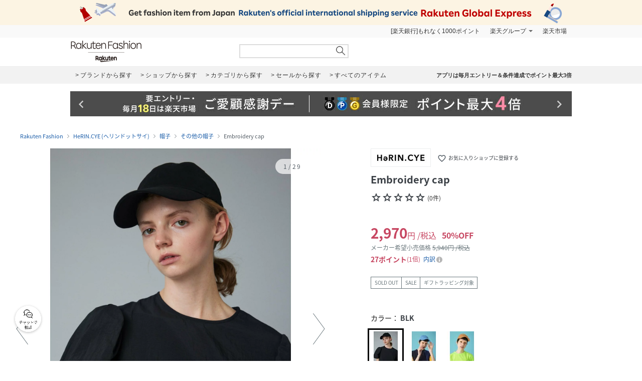

--- FILE ---
content_type: text/html; charset=UTF-8
request_url: https://brandavenue.rakuten.co.jp/item/KX1918/
body_size: 20149
content:
<!DOCTYPE html PUBLIC "-//W3C//DTD XHTML 1.0 Transitional//EN"
        "http://www.w3.org/TR/xhtml1/DTD/xhtml1-transitional.dtd">
<html lang="ja" xmlns="http://www.w3.org/1999/xhtml">
<head>
<link rel="stylesheet" href="https://fonts.googleapis.com/icon?family=Material+Icons">
<link rel="stylesheet" href="https://fonts.googleapis.com/css2?family=Material+Symbols+Outlined:opsz,wght,FILL,GRAD@20..48,100..700,0..1,-50..200">
<link type="text/css" rel="stylesheet" href="https://brandavenue.r10s.jp/css/library/pc/v2.0/style.css?20250703" media="all" />
<link type="text/css" rel="stylesheet" href="https://brandavenue.r10s.jp/css/library/pc/v2.0/item_overwrite.css?20240118" media="all">
<link type="text/css" rel="stylesheet" href="https://r.r10s.jp/com/js/d/bdg/1.7/bdg.css" media="all" />

<script type="text/javascript" src="//ajax.googleapis.com/ajax/libs/jquery/1.7.2/jquery.min.js"></script>


<style>
/* ポイントCPN開催時 NCPフォントサイズ大きくする */
.point-summary__total___3rYYD {font-size: 20px;font-weight: bold!important;}
.point-superdeal {font-size: 16px; font-weight: bold;}
.point-summary__campaign___2KiT- {font-weight: bold;}
.point-summary__campaign___2KiT- li {font-weight: bold;}
</style>



<title>HeRIN.CYE｜Embroidery cap | Rakuten Fashion(楽天ファッション／旧楽天ブランドアベニュー)KX1918</title>
<link rel="canonical" href="https://brandavenue.rakuten.co.jp/item/KX1918/">
 <meta name="description" content="★3,980円(税込)以上送料無料★Embroidery cap商品ページです。 | ファッション通販サイト 楽天ファッション(旧楽天ブランドアベニュー)KX1918">
 <meta name="keywords" content="ヘリンドットサイ,HeRIN.CYE,KX1918,Embroidery cap,帽子,通販,新作,送料無料,ファッション,Rakuten Fashion,楽天ファッション,楽天ブランドアベニュー">
<meta name="robots" content="index" />
<meta property="og:title" content="ファッション通販 Rakuten Fashion">
 <meta property="og:url" content="https://brandavenue.rakuten.co.jp/item/KX1918/?affid=fac1000002">
 <meta property="og:description" content="HeRIN.CYEのEmbroidery capです。HeRIN.CYEの通販ならRakuten Fashionへ。">
 <meta property="og:image" content="https://tshop.r10s.jp/stylife/cabinet/item/918/kx1918-01_1.jpg?fitin=56:75&composite-to=center,center|56:75">
 <meta property="og:type" content="product">
 <meta property="og:site_name" content="Rakuten Fashion">
 <meta property="fb:admins" content="100003128841168">
 <meta property="fb:page_id" content="136171983112504" />
</head>
<body data-phoenix-rba_ui_test_pc>

<div id="page">

    <div id="headerArea">
        
<script>
  (function($) {
    $(function() {
              var productId = 'KX1918';
        var item_id  = '14554964';
        if (1 == 0) {
          var item_price_id = '5940';
        } else {
          var item_price_id = '2970';
        }

        var brandCd = '5348';
        var url = "/item/asyncgtmitem/?productId=" + productId + "&item_id=" + item_id + "&item_price_id=" +item_price_id + "&brand_cd=" +brandCd;
        $.get(url, function(data) {
          var data_layer = data.gtm.data_layer;
          var gtm_js = data.gtm.gtm_js;

                    var data_layer_tags = document.createElement('script');
          data_layer_tags.appendChild(document.createTextNode(data_layer));
          document.getElementById("gtm_async_item").appendChild(data_layer_tags);

                    var gtm_js_tags = document.createElement('script');
          gtm_js_tags.appendChild(document.createTextNode(gtm_js));
          document.getElementById("gtm_async_item").appendChild(gtm_js_tags);
        });
    })
  })(jQuery);
</script>
<div class="gtm_async_item" id ="gtm_async_item">
<!-- Variables for GTM -->
</div>


<div id="HTMLBlock87912" class="HTMLBlock">
<!-- script for banner display and targeting -->
<script src="//r.r10s.jp/com/inc/navi/common_banner/mno/js/create_ichiba.js"></script>
<!-- PC header banner -->
<div id="mkdiv_header_pitari"></div>
</div>
<div id="HTMLBlock87417" class="HTMLBlock">
<!-- Standard RakutenCommonHeader v0.1.4 HTML starts-->
<div class="rc-h-standard rc-h-liquid">
  <noscript>
    <div class="rc-h-noscript-bar">
      <div class="rc-h-inner">
        <p>JavaScriptが無効の為、一部のコンテンツをご利用いただけません。JavaScriptの設定を有効にしてからご利用いただきますようお願いいたします。（<a href="https://ichiba.faq.rakuten.net/detail/000006432">設定方法</a>）</p>
      </div>
    </div>
  </noscript>
  <div class="rc-h-utility-bar">
    <div class="rc-h-inner">
      <ul class="rc-h-group-nav">
        <li id="grpNote">
          <noscript><a href="https://card.rakuten.co.jp/entry/">今すぐ2,000ポイント！</a></noscript>
        </li>
        <li class="rc-h-dropdown rc-h-group-dropdown"><a href="//www.rakuten.co.jp/sitemap/">楽天グループ</a>
          <ul class="rc-h-dropdown-panel">
            <li><a href="https://sm.rakuten.co.jp/?scid=wi_rfs_slist&xadid=wi_rfs_slist" rel="nofollow">楽天マート</a></li>
            <li><a href="//beauty.rakuten.co.jp/?scid=wi_grp_gmx_rba_hepullbu_bea" rel="nofollow">ビューティ</a></li>
            <li><a href="//books.rakuten.co.jp/e-book/?scid=wi_grp_gmx_rba_hepullbu_kob" rel="nofollow">楽天Kobo</a></li>
            <li><a href="//ticket.rakuten.co.jp/?scid=wi_grp_gmx_rba_hepullbu_tic" rel="nofollow">楽天チケット</a></li>
            <li><a href="//uranai.rakuten.co.jp/?scid=wi_grp_gmx_rba_hepullbu_frt" rel="nofollow">楽天占い</a></li>
            <li><a href="//www.rakuten.co.jp/sitemap/">サービス一覧</a></li>
          </ul>
        </li>

        <li style="padding-right:0;"><a href="//www.rakuten.co.jp/">楽天市場</a></li>
      </ul>
    </div>
  </div>

</div>
<!-- Standard RakutenCommonHeader v0.1.4 HTML ends-->
<!-- Standard RakutenCommonHeader v0.1.4 JS starts-->
<script src="//jp.rakuten-static.com/1/js/lib/prm_selector_02.js"></script>
<script src="https://brandavenue.r10s.jp/js/vendor/common/sentry_bundle.min.js"></script>
<script type="text/javascript" src="https://brandavenue.r10s.jp/js/app/common/sentry/sentry.js"></script>
<!-- <script src="/library/tlb/js/rc-h-standard.js"></script> -->
<!-- Standard RakutenCommonHeader v0.1.4 JS ends--></div>
<div id="HTMLBlock39646" class="HTMLBlock">
<!-- スーパーユーザー表記 -->
</div>

<div id="HTMLBlock941" class="HTMLBlock">
<div id="headerLoginParts">
<div class="gb-rbaheaderscrollnav">
<div class="gb-rbaheaderscrollnav-in">
<div id="gblheader" style="position: inherit; top: 0px; z-index: 1000;">
</div>
</div>
</div>
</div></div>
<div id="HTMLBlock61447" class="HTMLBlock">
   <div class="rbaheaderscrollnav clearfix">
<div class="rbaheaderscrollnav-in">

<!--ブランドクーポン--
<div style="background:#bf0000; height:50px; width:100%; margin:0 auto; text-align:center;">
  <a href="/contents/marathon/brandcoupon/?l-id=brn_head_bnr_pc_bc">
    <img src="//brandavenue.r10s.jp/img/library/index/header_20190919_4000_bc.png">
  </a>
</div>
------>

<!--SPUバナー---
<div style="background:#bf0000; height:50px; width:100%; margin:0 auto; text-align:center;">
  <a href="/guide/spu/?l-id=brn_head_bnr_pc_spu">
    <img src="//brandavenue.r10s.jp/img/library/index/header_20191001_spu.png">
  </a>
</div>
----------------->	

	<div id="headerTop" class="tlb_clearfix">
      <h1 id="rbaLogo">
        <a href="/?l-id=brn_head_logo">Rakuten Fashion</a>
      </h1>
<!--------------------------- 検索窓 ------------------------------->
   <div id="search">
     <form id="searchform" name="searchform" action="/all-sites/item/" method="get">
       <div class="sggstInputWrap">
   <input type="text" value="" id="keywords" name="free_word" autocomplete="off" suggesttype="keyword">
  </div>
 <input type="hidden" id="dummyselectbox" isDummy="true">
 <input value="0" name="sale" type="hidden">
 <!--<input value="01" name="site_cd[]" type="hidden">-->
 <input value="1" name="inventory_flg" type="hidden">
 <input id="searchBtn" name="searchBtn" alt="" src="https://brandavenue.r10s.jp/img/library/01/pc_img/top/search.png" javascript:clickedButton = true;$('#ccm-form-submit-button').get(0).click()
type="image">
     </form>
   </div>
<!---------------------------------------------------------------------->
<p id="pText"></p>


      <div id='async-login-header'></div>

    </div>
  </div>
 </div>
	</div>



<div id="HTMLBlock66230" class="HTMLBlock">
<!--top-alert-->
<div class="top-alert__wrapper">
  <!-- <div class="top-alert__description top-alert__description--2"><a href="https://ichiba.faq.rakuten.net/detail/000033569">台風の影響について</a></div> -->
  <!-- <div class="top-alert__description top-alert__description--2"><a href="/announce/">カテゴリ情報のメンテナンスによるサイト影響について</a></div> -->
  <!--
    <div class="top-alert__description top-alert__description--2">
      <a href="https://ichiba.faq.rakuten.net/detail/000030763" target="_blank">東北地方を中心とする地震の影響について</a>
  </div>
-->
  <!--<div class="top-alert__description top-alert__description--2">
      <a href="https://ichiba.faq.rakuten.net/detail/000030763" target="_blank">天候不良による影響について</a>
  </div> -->
  <!-- <div class="top-alert__description top-alert__description--2">
      <a href="//brandavenue.rakuten.co.jp/announce/" target="_blank">【重要なお知らせ】Rakuten Fashionを装った注文確認メールについて</a>
    </div> -->
  <!------------------
    <div class="top-alert__description top-alert__description--2">
      <a href="//brandavenue.rakuten.co.jp/announce/" target="_blank">【重要なお知らせ】Rakuten Fashion公式インスタグラムの「偽アカウント」にご注意ください</a>
  </div>
    <div class="top-alert__description top-alert__description--2">
      <a href="https://ichiba.faq.rakuten.net/detail/000011939" target="_blank">大雨の影響について</a>
  </div>

     <div class="top-alert__description top-alert__description--2">
           <a href="//brandavenue.rakuten.co.jp/announce/">Rakuten Fashion カスタマーセンターの営業時間短縮について</a>
     </div>

     <div class="top-alert__description top-alert__description--2">
           <a href="https://ichiba.faq.rakuten.net/detail/000012052" target="_blank">新型コロナウイルス対応に伴う影響について</a>
     </div>

     <div class="top-alert__description top-alert__description--2">
           <a href="https://brandavenue.rakuten.co.jp/contents/charity/?l-id=notification_charity" target="_blank">新型コロナウイルス感染症対策支援金として、期間中のご注文一回につき100円を寄付いたします。</a>
       </div>

     <div class="top-alert__description top-alert__description--2">
           <a href="/info">ショップメンテナンスのお知らせ</a>
       </div>
   --------------->
</div>
<!--end of top-alert--></div>

<div id="HTMLBlock76742" class="HTMLBlock">
<div id="headerBottom" class="tlb_clearfix">

<div class="headerNaviArea">
<div id="graylist"> 
     <a href="/brandlist/?l-id=brn_head_brand"> <span class="listbt internallink">ブランドから探す </span></a>
     <a href="/shoplist/?l-id=brn_head_shop"> <span class="listbt internallink">ショップから探す  </span></a>
     <a href="/categorylist/?l-id=brn_head_category"> <span class="listbt internallink">カテゴリから探す </span></a>
      <a href="/all-sites/item/?sale=2&l-id=brn_head_saleitem"><span class="listbt internallink">セールから探す </span> </a>
     <a href="/all-sites/item/?l-id=brn_head_allitem"> <span class="listbt internallink">すべてのアイテム </span></a>
</div>
    
<ul class="infoArea">   
	<li class="shipping"><a href="https://brandavenue.rakuten.co.jp/contents/rfapp/?l-id=brn_head_rfapp">アプリは毎月エントリー＆条件達成でポイント最大3倍</a></li>
</ul>
</div>

</div></div>


<div id="HTMLBlock66689" class="HTMLBlock">
<div class="content-container l-container">
  <div class="swiper-container top-banner">
    <div class="swiper-wrapper"> </div>
    <div class="item-arrow-wrapper">
      <div class="swiper-button-prev top_banner-button-prev"> <i class="material-icons">keyboard_arrow_left</i> </div>
      <div class="swiper-button-next top_banner-button-next"> <i class="material-icons">keyboard_arrow_right</i> </div>
    </div>
  </div>
</div></div>
    </div>

    <div id="areaWrapper">
        
            <script>
        // All the configuration for floating-coupon component.
        window.floating_coupon_state={
          itemId: "14554964",
          locId: "101",
          price: "2970",
          shopId: "279405",
        }        
      </script>
      <script type="text/javascript" async src="/rf-item-coupon"></script>
      
    <div id="fitsme_domain" domain="search.rakuten.co.jp/fointegration"></div>
  <div id="articlenr" arno="279405_14554964"></div>
  <div id="contexturl" imgurl="https://brandavenue.rakuten.co.jp/item/KX1918/"></div>
<script type="text/javascript" src="https://brandavenue.r10s.jp/js/vendor/common/page_fitsme-1.2.0.min.js" charset="EUC-JP" crossorigin="anonymous"></script>



  <ul class="breadcrumb-list">
    <li class="breadcrumb-item"><a href="/">Rakuten Fashion</a></li>
    <li class="breadcrumb-item"><a href="/ba/shop-herincye/">HeRIN.CYE (ヘリンドットサイ)</a></li>
    <li class="breadcrumb-item"><a href="/ba/shop-herincye/cateb-0000002013/">帽子</a></li>
    <li class="breadcrumb-item"><a href="/ba/shop-herincye/cateb-0000002013/catem-0000005006/">その他の帽子</a></li>
    <li class="breadcrumb-item">Embroidery cap</li>
  </ul>

<main class="content-container l-container">
  <div class="l-item-left">
    <div class="item-images">
      <div class="item-images-container">
        <div class="item-images-swiper-container swiper-container">
          <ul class="swiper-wrapper item-images-list">
                          <li class="swiper-slide item-images-item color-variation" data-color="BLK" data-color-cd="BLK">
                <img src=//tshop.r10s.jp/stylife/cabinet/item/918/kx1918-01_1.jpg?fitin=1500:1800&composite-to=center,center|1500:1800 alt="Embroidery cap" width="600" height="720">
              </li>
                          <li class="swiper-slide item-images-item color-variation" data-color="BLU" data-color-cd="BLU">
                <img src=//tshop.r10s.jp/stylife/cabinet/item/918/kx1918-02_1.jpg?fitin=1500:1800&composite-to=center,center|1500:1800 alt="Embroidery cap" width="600" height="720">
              </li>
                          <li class="swiper-slide item-images-item color-variation" data-color="CAM" data-color-cd="CAM">
                <img src=//tshop.r10s.jp/stylife/cabinet/item/918/kx1918-03_1.jpg?fitin=1500:1800&composite-to=center,center|1500:1800 alt="Embroidery cap" width="600" height="720">
              </li>
                                                      <li class="swiper-slide item-images-item">
                  <img src=//tshop.r10s.jp/stylife/cabinet/item/918/kx1918-01_2.jpg?fitin=1500:1800&composite-to=center,center|1500:1800 alt="Embroidery cap" width="600" height="720">
                </li>
                              <li class="swiper-slide item-images-item">
                  <img src=//tshop.r10s.jp/stylife/cabinet/item/918/kx1918-01_3.jpg?fitin=1500:1800&composite-to=center,center|1500:1800 alt="Embroidery cap" width="600" height="720">
                </li>
                              <li class="swiper-slide item-images-item">
                  <img src=//tshop.r10s.jp/stylife/cabinet/item/918/kx1918-01_4.jpg?fitin=1500:1800&composite-to=center,center|1500:1800 alt="Embroidery cap" width="600" height="720">
                </li>
                              <li class="swiper-slide item-images-item">
                  <img src=//tshop.r10s.jp/stylife/cabinet/item/918/kx1918-01_5.jpg?fitin=1500:1800&composite-to=center,center|1500:1800 alt="Embroidery cap" width="600" height="720">
                </li>
                              <li class="swiper-slide item-images-item">
                  <img src=//tshop.r10s.jp/stylife/cabinet/item/918/kx1918-01_6.jpg?fitin=1500:1800&composite-to=center,center|1500:1800 alt="Embroidery cap" width="600" height="720">
                </li>
                              <li class="swiper-slide item-images-item">
                  <img src=//tshop.r10s.jp/stylife/cabinet/item/918/kx1918-01_7.jpg?fitin=1500:1800&composite-to=center,center|1500:1800 alt="Embroidery cap" width="600" height="720">
                </li>
                              <li class="swiper-slide item-images-item">
                  <img src=//tshop.r10s.jp/stylife/cabinet/item/918/kx1918-01_8.jpg?fitin=1500:1800&composite-to=center,center|1500:1800 alt="Embroidery cap" width="600" height="720">
                </li>
                              <li class="swiper-slide item-images-item">
                  <img src=//tshop.r10s.jp/stylife/cabinet/item/918/kx1918-02_2.jpg?fitin=1500:1800&composite-to=center,center|1500:1800 alt="Embroidery cap" width="600" height="720">
                </li>
                              <li class="swiper-slide item-images-item">
                  <img src=//tshop.r10s.jp/stylife/cabinet/item/918/kx1918-02_3.jpg?fitin=1500:1800&composite-to=center,center|1500:1800 alt="Embroidery cap" width="600" height="720">
                </li>
                              <li class="swiper-slide item-images-item">
                  <img src=//tshop.r10s.jp/stylife/cabinet/item/918/kx1918-02_4.jpg?fitin=1500:1800&composite-to=center,center|1500:1800 alt="Embroidery cap" width="600" height="720">
                </li>
                              <li class="swiper-slide item-images-item">
                  <img src=//tshop.r10s.jp/stylife/cabinet/item/918/kx1918-02_5.jpg?fitin=1500:1800&composite-to=center,center|1500:1800 alt="Embroidery cap" width="600" height="720">
                </li>
                              <li class="swiper-slide item-images-item">
                  <img src=//tshop.r10s.jp/stylife/cabinet/item/918/kx1918-02_6.jpg?fitin=1500:1800&composite-to=center,center|1500:1800 alt="Embroidery cap" width="600" height="720">
                </li>
                              <li class="swiper-slide item-images-item">
                  <img src=//tshop.r10s.jp/stylife/cabinet/item/918/kx1918-02_7.jpg?fitin=1500:1800&composite-to=center,center|1500:1800 alt="Embroidery cap" width="600" height="720">
                </li>
                              <li class="swiper-slide item-images-item">
                  <img src=//tshop.r10s.jp/stylife/cabinet/item/918/kx1918-02_8.jpg?fitin=1500:1800&composite-to=center,center|1500:1800 alt="Embroidery cap" width="600" height="720">
                </li>
                              <li class="swiper-slide item-images-item">
                  <img src=//tshop.r10s.jp/stylife/cabinet/item/918/kx1918-02_9.jpg?fitin=1500:1800&composite-to=center,center|1500:1800 alt="Embroidery cap" width="600" height="720">
                </li>
                              <li class="swiper-slide item-images-item">
                  <img src=//tshop.r10s.jp/stylife/cabinet/item/918/kx1918-02_10.jpg?fitin=1500:1800&composite-to=center,center|1500:1800 alt="Embroidery cap" width="600" height="720">
                </li>
                              <li class="swiper-slide item-images-item">
                  <img src=//tshop.r10s.jp/stylife/cabinet/item/918/kx1918-02_11.jpg?fitin=1500:1800&composite-to=center,center|1500:1800 alt="Embroidery cap" width="600" height="720">
                </li>
                              <li class="swiper-slide item-images-item">
                  <img src=//tshop.r10s.jp/stylife/cabinet/item/918/kx1918-03_2.jpg?fitin=1500:1800&composite-to=center,center|1500:1800 alt="Embroidery cap" width="600" height="720">
                </li>
                              <li class="swiper-slide item-images-item">
                  <img src=//tshop.r10s.jp/stylife/cabinet/item/918/kx1918-03_3.jpg?fitin=1500:1800&composite-to=center,center|1500:1800 alt="Embroidery cap" width="600" height="720">
                </li>
                              <li class="swiper-slide item-images-item">
                  <img src=//tshop.r10s.jp/stylife/cabinet/item/918/kx1918-03_4.jpg?fitin=1500:1800&composite-to=center,center|1500:1800 alt="Embroidery cap" width="600" height="720">
                </li>
                              <li class="swiper-slide item-images-item">
                  <img src=//tshop.r10s.jp/stylife/cabinet/item/918/kx1918-03_5.jpg?fitin=1500:1800&composite-to=center,center|1500:1800 alt="Embroidery cap" width="600" height="720">
                </li>
                              <li class="swiper-slide item-images-item">
                  <img src=//tshop.r10s.jp/stylife/cabinet/item/918/kx1918-03_6.jpg?fitin=1500:1800&composite-to=center,center|1500:1800 alt="Embroidery cap" width="600" height="720">
                </li>
                              <li class="swiper-slide item-images-item">
                  <img src=//tshop.r10s.jp/stylife/cabinet/item/918/kx1918-03_7.jpg?fitin=1500:1800&composite-to=center,center|1500:1800 alt="Embroidery cap" width="600" height="720">
                </li>
                              <li class="swiper-slide item-images-item">
                  <img src=//tshop.r10s.jp/stylife/cabinet/item/918/kx1918-03_8.jpg?fitin=1500:1800&composite-to=center,center|1500:1800 alt="Embroidery cap" width="600" height="720">
                </li>
                              <li class="swiper-slide item-images-item">
                  <img src=//tshop.r10s.jp/stylife/cabinet/item/918/kx1918-03_9.jpg?fitin=1500:1800&composite-to=center,center|1500:1800 alt="Embroidery cap" width="600" height="720">
                </li>
                              <li class="swiper-slide item-images-item">
                  <img src=//tshop.r10s.jp/stylife/cabinet/item/918/kx1918-03_10.jpg?fitin=1500:1800&composite-to=center,center|1500:1800 alt="Embroidery cap" width="600" height="720">
                </li>
                                    </ul>
          <div class="item-images-caption">
            <div class="item-images-caption-inner">
              <span class="item-images-caption-num"></span>
            </div>
          </div>
        </div>
        <div role="button" aria-label="前へ" class="item-images-prev" data-ratid="rba_item_image_slide" data-ratevent="click" data-ratparam="all"></div>
        <div role="button" aria-label="次へ" class="item-images-next" data-ratid="rba_item_image_slide" data-ratevent="click" data-ratparam="all"></div>
      </div>
      <div class="model-info">
                  <p class="model-height-size">
            <span class="color">BLK</span>
                          <span class="size"></span>
                      </p>
                  <p class="model-height-size">
            <span class="color">BLU</span>
                          <span class="size"></span>
                      </p>
                  <p class="model-height-size">
            <span class="color">CAM</span>
                          <span class="size"></span>
                      </p>
                                      <p class="model-height-size"><span class="size"></span></p>
                                        <p class="model-height-size"><span class="size"></span></p>
                                        <p class="model-height-size"><span class="size"></span></p>
                                        <p class="model-height-size"><span class="size"></span></p>
                                        <p class="model-height-size"><span class="size"></span></p>
                                        <p class="model-height-size"><span class="size"></span></p>
                                        <p class="model-height-size"><span class="size"></span></p>
                                        <p class="model-height-size"><span class="size"></span></p>
                                        <p class="model-height-size"><span class="size"></span></p>
                                        <p class="model-height-size"><span class="size"></span></p>
                                        <p class="model-height-size"><span class="size"></span></p>
                                        <p class="model-height-size"><span class="size"></span></p>
                                        <p class="model-height-size"><span class="size"></span></p>
                                        <p class="model-height-size"><span class="size"></span></p>
                                        <p class="model-height-size"><span class="size"></span></p>
                                        <p class="model-height-size"><span class="size"></span></p>
                                        <p class="model-height-size"><span class="size"></span></p>
                                        <p class="model-height-size"><span class="size"></span></p>
                                        <p class="model-height-size"><span class="size"></span></p>
                                        <p class="model-height-size"><span class="size"></span></p>
                                        <p class="model-height-size"><span class="size"></span></p>
                                        <p class="model-height-size"><span class="size"></span></p>
                                        <p class="model-height-size"><span class="size"></span></p>
                                        <p class="model-height-size"><span class="size"></span></p>
                                        <p class="model-height-size"><span class="size"></span></p>
                                        <p class="model-height-size"><span class="size"></span></p>
                        </div>
      <div class="item-images-thumbnail-container">
        <ul class="item-images-thumbnail-list clearfix">
                                    <li class="item-images-thumbnail-item item-images-thumbnail-item-active" data-ratId='rba_item_thumbnail' data-ratEvent='click' data-ratParam='all'>
                <img loading="lazy" src="//tshop.r10s.jp/stylife/cabinet/item/918/kx1918-01_1.jpg?fitin=110:132&composite-to=center,center|110:132" alt="BLK" width="110" height="132">
                <div class="model-color">BLK</div>
              </li>
                                                <li class="item-images-thumbnail-item" data-ratId='rba_item_thumbnail' data-ratEvent='click' data-ratParam='all'>
                <img loading="lazy" src=//tshop.r10s.jp/stylife/cabinet/item/918/kx1918-02_1.jpg?fitin=110:132&composite-to=center,center|110:132 alt="BLU" width="110" height="132">
                <div class="model-color">BLU</div>
              </li>
                                                <li class="item-images-thumbnail-item" data-ratId='rba_item_thumbnail' data-ratEvent='click' data-ratParam='all'>
                <img loading="lazy" src=//tshop.r10s.jp/stylife/cabinet/item/918/kx1918-03_1.jpg?fitin=110:132&composite-to=center,center|110:132 alt="CAM" width="110" height="132">
                <div class="model-color">CAM</div>
              </li>
                                            <li class="item-images-thumbnail-item" data-ratId='rba_item_thumbnail' data-ratEvent='click' data-ratParam='all'>
              <img loading="lazy" src=//tshop.r10s.jp/stylife/cabinet/item/918/kx1918-01_2.jpg?fitin=110:132&composite-to=center,center|110:132 alt="" width="110" height="132">
            </li>
                      <li class="item-images-thumbnail-item" data-ratId='rba_item_thumbnail' data-ratEvent='click' data-ratParam='all'>
              <img loading="lazy" src=//tshop.r10s.jp/stylife/cabinet/item/918/kx1918-01_3.jpg?fitin=110:132&composite-to=center,center|110:132 alt="" width="110" height="132">
            </li>
                      <li class="item-images-thumbnail-item" data-ratId='rba_item_thumbnail' data-ratEvent='click' data-ratParam='all'>
              <img loading="lazy" src=//tshop.r10s.jp/stylife/cabinet/item/918/kx1918-01_4.jpg?fitin=110:132&composite-to=center,center|110:132 alt="" width="110" height="132">
            </li>
                      <li class="item-images-thumbnail-item" data-ratId='rba_item_thumbnail' data-ratEvent='click' data-ratParam='all'>
              <img loading="lazy" src=//tshop.r10s.jp/stylife/cabinet/item/918/kx1918-01_5.jpg?fitin=110:132&composite-to=center,center|110:132 alt="" width="110" height="132">
            </li>
                      <li class="item-images-thumbnail-item" data-ratId='rba_item_thumbnail' data-ratEvent='click' data-ratParam='all'>
              <img loading="lazy" src=//tshop.r10s.jp/stylife/cabinet/item/918/kx1918-01_6.jpg?fitin=110:132&composite-to=center,center|110:132 alt="" width="110" height="132">
            </li>
                      <li class="item-images-thumbnail-item" data-ratId='rba_item_thumbnail' data-ratEvent='click' data-ratParam='all'>
              <img loading="lazy" src=//tshop.r10s.jp/stylife/cabinet/item/918/kx1918-01_7.jpg?fitin=110:132&composite-to=center,center|110:132 alt="" width="110" height="132">
            </li>
                      <li class="item-images-thumbnail-item" data-ratId='rba_item_thumbnail' data-ratEvent='click' data-ratParam='all'>
              <img loading="lazy" src=//tshop.r10s.jp/stylife/cabinet/item/918/kx1918-01_8.jpg?fitin=110:132&composite-to=center,center|110:132 alt="" width="110" height="132">
            </li>
                      <li class="item-images-thumbnail-item" data-ratId='rba_item_thumbnail' data-ratEvent='click' data-ratParam='all'>
              <img loading="lazy" src=//tshop.r10s.jp/stylife/cabinet/item/918/kx1918-02_2.jpg?fitin=110:132&composite-to=center,center|110:132 alt="" width="110" height="132">
            </li>
                      <li class="item-images-thumbnail-item" data-ratId='rba_item_thumbnail' data-ratEvent='click' data-ratParam='all'>
              <img loading="lazy" src=//tshop.r10s.jp/stylife/cabinet/item/918/kx1918-02_3.jpg?fitin=110:132&composite-to=center,center|110:132 alt="" width="110" height="132">
            </li>
                      <li class="item-images-thumbnail-item" data-ratId='rba_item_thumbnail' data-ratEvent='click' data-ratParam='all'>
              <img loading="lazy" src=//tshop.r10s.jp/stylife/cabinet/item/918/kx1918-02_4.jpg?fitin=110:132&composite-to=center,center|110:132 alt="" width="110" height="132">
            </li>
                      <li class="item-images-thumbnail-item" data-ratId='rba_item_thumbnail' data-ratEvent='click' data-ratParam='all'>
              <img loading="lazy" src=//tshop.r10s.jp/stylife/cabinet/item/918/kx1918-02_5.jpg?fitin=110:132&composite-to=center,center|110:132 alt="" width="110" height="132">
            </li>
                      <li class="item-images-thumbnail-item" data-ratId='rba_item_thumbnail' data-ratEvent='click' data-ratParam='all'>
              <img loading="lazy" src=//tshop.r10s.jp/stylife/cabinet/item/918/kx1918-02_6.jpg?fitin=110:132&composite-to=center,center|110:132 alt="" width="110" height="132">
            </li>
                      <li class="item-images-thumbnail-item" data-ratId='rba_item_thumbnail' data-ratEvent='click' data-ratParam='all'>
              <img loading="lazy" src=//tshop.r10s.jp/stylife/cabinet/item/918/kx1918-02_7.jpg?fitin=110:132&composite-to=center,center|110:132 alt="" width="110" height="132">
            </li>
                      <li class="item-images-thumbnail-item" data-ratId='rba_item_thumbnail' data-ratEvent='click' data-ratParam='all'>
              <img loading="lazy" src=//tshop.r10s.jp/stylife/cabinet/item/918/kx1918-02_8.jpg?fitin=110:132&composite-to=center,center|110:132 alt="" width="110" height="132">
            </li>
                      <li class="item-images-thumbnail-item" data-ratId='rba_item_thumbnail' data-ratEvent='click' data-ratParam='all'>
              <img loading="lazy" src=//tshop.r10s.jp/stylife/cabinet/item/918/kx1918-02_9.jpg?fitin=110:132&composite-to=center,center|110:132 alt="" width="110" height="132">
            </li>
                      <li class="item-images-thumbnail-item" data-ratId='rba_item_thumbnail' data-ratEvent='click' data-ratParam='all'>
              <img loading="lazy" src=//tshop.r10s.jp/stylife/cabinet/item/918/kx1918-02_10.jpg?fitin=110:132&composite-to=center,center|110:132 alt="" width="110" height="132">
            </li>
                      <li class="item-images-thumbnail-item" data-ratId='rba_item_thumbnail' data-ratEvent='click' data-ratParam='all'>
              <img loading="lazy" src=//tshop.r10s.jp/stylife/cabinet/item/918/kx1918-02_11.jpg?fitin=110:132&composite-to=center,center|110:132 alt="" width="110" height="132">
            </li>
                      <li class="item-images-thumbnail-item" data-ratId='rba_item_thumbnail' data-ratEvent='click' data-ratParam='all'>
              <img loading="lazy" src=//tshop.r10s.jp/stylife/cabinet/item/918/kx1918-03_2.jpg?fitin=110:132&composite-to=center,center|110:132 alt="" width="110" height="132">
            </li>
                      <li class="item-images-thumbnail-item" data-ratId='rba_item_thumbnail' data-ratEvent='click' data-ratParam='all'>
              <img loading="lazy" src=//tshop.r10s.jp/stylife/cabinet/item/918/kx1918-03_3.jpg?fitin=110:132&composite-to=center,center|110:132 alt="" width="110" height="132">
            </li>
                      <li class="item-images-thumbnail-item" data-ratId='rba_item_thumbnail' data-ratEvent='click' data-ratParam='all'>
              <img loading="lazy" src=//tshop.r10s.jp/stylife/cabinet/item/918/kx1918-03_4.jpg?fitin=110:132&composite-to=center,center|110:132 alt="" width="110" height="132">
            </li>
                      <li class="item-images-thumbnail-item" data-ratId='rba_item_thumbnail' data-ratEvent='click' data-ratParam='all'>
              <img loading="lazy" src=//tshop.r10s.jp/stylife/cabinet/item/918/kx1918-03_5.jpg?fitin=110:132&composite-to=center,center|110:132 alt="" width="110" height="132">
            </li>
                      <li class="item-images-thumbnail-item" data-ratId='rba_item_thumbnail' data-ratEvent='click' data-ratParam='all'>
              <img loading="lazy" src=//tshop.r10s.jp/stylife/cabinet/item/918/kx1918-03_6.jpg?fitin=110:132&composite-to=center,center|110:132 alt="" width="110" height="132">
            </li>
                      <li class="item-images-thumbnail-item" data-ratId='rba_item_thumbnail' data-ratEvent='click' data-ratParam='all'>
              <img loading="lazy" src=//tshop.r10s.jp/stylife/cabinet/item/918/kx1918-03_7.jpg?fitin=110:132&composite-to=center,center|110:132 alt="" width="110" height="132">
            </li>
                      <li class="item-images-thumbnail-item" data-ratId='rba_item_thumbnail' data-ratEvent='click' data-ratParam='all'>
              <img loading="lazy" src=//tshop.r10s.jp/stylife/cabinet/item/918/kx1918-03_8.jpg?fitin=110:132&composite-to=center,center|110:132 alt="" width="110" height="132">
            </li>
                      <li class="item-images-thumbnail-item" data-ratId='rba_item_thumbnail' data-ratEvent='click' data-ratParam='all'>
              <img loading="lazy" src=//tshop.r10s.jp/stylife/cabinet/item/918/kx1918-03_9.jpg?fitin=110:132&composite-to=center,center|110:132 alt="" width="110" height="132">
            </li>
                      <li class="item-images-thumbnail-item" data-ratId='rba_item_thumbnail' data-ratEvent='click' data-ratParam='all'>
              <img loading="lazy" src=//tshop.r10s.jp/stylife/cabinet/item/918/kx1918-03_10.jpg?fitin=110:132&composite-to=center,center|110:132 alt="" width="110" height="132">
            </li>
                  </ul>
      </div>
    </div>

              
      <div class="styling" style="display:none;">
      <h2 class="styling-title">スタイリング</h2>
      <ul id="asyncList" class="styling-list"
        data-pc-count="5" data-sp-count="3"
        data-api="3" data-param="￣modelCd｜KX1918￣cnt｜20" data-json='' data-agent="pc"
                   data-ratId='rba_item_coordinate' data-ratEvent='appear' data-ratParam='all'
        ></ul>
    </div>
  

      </div>

  <div class="item-info" id="item_info" data-brand="5348">
    <div class="item-title">
                  <div class="item-shop-info clearfix">
        <a class="item-shop-logo" href="/ba/shop-herincye/?l2-id=brn_item_shop_logo">
          <img src="//brandavenue.r10s.jp/img/brand/5348.jpg?resize=170:50" class="logo" alt="HeRIN.CYE"/>
        </a>
        <div class="add-to-favorite-shop" data-ratId='brn_common_favshop_add_show-login' data-ratEvent='click' data-ratParam='all' data-brand-cd="5348" data-login="" data-device="1">
          <i class="material-icons">favorite_border</i>
          お気に入りショップに登録する
        </div>
        <div class="add-to-favorite-shop add-to-favorite-shop-added" style="display: none;"  data-ratId='brn_common_favshop_del' data-ratEvent='click' data-ratParam='all'>
          <i class="material-icons">favorite</i>
          お気に入りショップに登録済み
        </div>
      </div>
      
      <h1 class="item-name">Embroidery cap</h1>
      <div class="item-review">
        <span class="item-review-stars">
                      <i class="material-symbols-outlined item-review-stars-icon">star</i><i class="material-symbols-outlined item-review-stars-icon">star</i><i class="material-symbols-outlined item-review-stars-icon">star</i><i class="material-symbols-outlined item-review-stars-icon">star</i><i class="material-symbols-outlined item-review-stars-icon">star</i>
                  </span>
        <span class="item-review-count">
                      (0件)
                  </span>
      </div>
                </div>

    <div class="item-price">
      <p class="item-price-actual sale">
        <span class="item-price-actual-value">
          2,970<span class="item-price-actual-value-unit">円</span><span class="item-price-actual-value-tax">/税込</span>
        </span>
                  <span class="item-price-actual-off">50%OFF</span>
              </p>
              <p class="item-price-retail">
          メーカー希望小売価格
          <span class="item-price-retail-value">5,940円 /税込</span>
        </p>
      
            <div data-component="bdg-point-display" data-shop-id="279405" data-item-id="14554964" data-price="2970" data-tax-included="true" data-tax-rate="0.10" data-genre-id="403736" data-item-type="NORMAL"></div>

                </div>

              <div class="item-label"><span class="item-label-text">SOLD OUT</span><span class="item-label-text">SALE</span><span id="item-shipping-label" class="item-label-text" style="display:none;">最強翌日配送対象</span><span class="item-label-text">ギフトラッピング対象</span></div>
    
    <div class="item-sku-actions"
    data-model="KX1918"
    data-site="01"
                 data-cart_url_info="https://basket.step.rakuten.co.jp/rms/mall/bs/cartadd/set"     data-shop_bid="279405"     data-item_id="14554964"     data-inventory_flg ="2" data-event="ES01_003_001" data-units="1">
      <div class="item-sku-actions-color">
        <p class="item-sku-actions-color-text">
          カラー：
          <span class="item-sku-actions-color-data">BLK</span>
        </p>
        <ul class="item-sku-actions-color-list">
                                    <li class="item-sku-actions-color-item active" data-color="BLK" data-color-cd="BLK" data-ratId='rba_item_sku_thumbnail' data-ratEvent='click' data-ratParam='all'>
                <img class="item-sku-actions-color-image" loading="lazy" src= //tshop.r10s.jp/stylife/cabinet/item/918/kx1918-01_1.jpg?fitin=60:72&composite-to=center,center|60:72 alt= BLK width="60" height="72">
              </li>
                                                <li class="item-sku-actions-color-item" data-color="BLU" data-color-cd="BLU" data-ratId='rba_item_sku_thumbnail' data-ratEvent='click' data-ratParam='all'>
                <img class="item-sku-actions-color-image" loading="lazy" src= //tshop.r10s.jp/stylife/cabinet/item/918/kx1918-02_1.jpg?fitin=60:72&composite-to=center,center|60:72 alt= BLU width="60" height="72">
              </li>
                                                <li class="item-sku-actions-color-item" data-color="CAM" data-color-cd="CAM" data-ratId='rba_item_sku_thumbnail' data-ratEvent='click' data-ratParam='all'>
                <img class="item-sku-actions-color-image" loading="lazy" src= //tshop.r10s.jp/stylife/cabinet/item/918/kx1918-03_1.jpg?fitin=60:72&composite-to=center,center|60:72 alt= CAM width="60" height="72">
              </li>
                              </ul>
      </div>

              <table data-color="BLK" data-color-cd="BLK"
                      class="item-sku-actions-info show"
                  >
          <caption class="item-sku-actions-info-caption">サイズ</caption>
          <tbody>
                                          <tr data-variant_id="88815577">
                  <td><p class="item-sku-actions-info-size">FREE</p></td>
<td><p class="item-sku-actions-info-inventory nostock">在庫なし</p></td>
                  <td>
                    <div class="item-sku-actions-info-button">
                      <button class="item-sku-actions-info-favorite" id=KX1918_01_01 data-ratId='rba_item_fav_show-login' data-ratEvent='click' data-ratParam='all'>
                        <i class="material-icons">favorite_border</i>
                      </button>
                                                                                                    <button class="item-sku-actions-info-cart restock" data-url="/item/stockrequest/?model_cd=KX1918&product_color_cd=01" data-ratId='rba_item_request' data-ratEvent='click' data-ratParam='all'>再入荷リクエスト</button>
                                                                                            </div>
                  </td>
                </tr>
                                                                                        </tbody>
        </table>
              <table data-color="BLU" data-color-cd="BLU"
                      class="item-sku-actions-info"
                  >
          <caption class="item-sku-actions-info-caption">サイズ</caption>
          <tbody>
                                                                    <tr data-variant_id="88815578">
                  <td><p class="item-sku-actions-info-size">FREE</p></td>
<td><p class="item-sku-actions-info-inventory nostock">在庫なし</p></td>
                  <td>
                    <div class="item-sku-actions-info-button">
                      <button class="item-sku-actions-info-favorite" id=KX1918_02_01 data-ratId='rba_item_fav_show-login' data-ratEvent='click' data-ratParam='all'>
                        <i class="material-icons">favorite_border</i>
                      </button>
                                                                                                    <button class="item-sku-actions-info-cart restock" data-url="/item/stockrequest/?model_cd=KX1918&product_color_cd=02" data-ratId='rba_item_request' data-ratEvent='click' data-ratParam='all'>再入荷リクエスト</button>
                                                                                            </div>
                  </td>
                </tr>
                                                              </tbody>
        </table>
              <table data-color="CAM" data-color-cd="CAM"
                      class="item-sku-actions-info"
                  >
          <caption class="item-sku-actions-info-caption">サイズ</caption>
          <tbody>
                                                                                              <tr data-variant_id="88815579">
                  <td><p class="item-sku-actions-info-size">FREE</p></td>
<td><p class="item-sku-actions-info-inventory nostock">在庫なし</p></td>
                  <td>
                    <div class="item-sku-actions-info-button">
                      <button class="item-sku-actions-info-favorite" id=KX1918_03_01 data-ratId='rba_item_fav_show-login' data-ratEvent='click' data-ratParam='all'>
                        <i class="material-icons">favorite_border</i>
                      </button>
                                                                                                    <button class="item-sku-actions-info-cart restock" data-url="/item/stockrequest/?model_cd=KX1918&product_color_cd=03" data-ratId='rba_item_request' data-ratEvent='click' data-ratParam='all'>再入荷リクエスト</button>
                                                                                            </div>
                  </td>
                </tr>
                                    </tbody>
        </table>
          </div>

        <div class="floatingCartPurchaseButtonsContainer"></div>

    <div class="item-notice">
      <div class="item-notice-inner">
                                                
<div id="HTMLBlock87170" class="HTMLBlock">
<p id="item_additional_action_happybag" class="item-notice-warning happybag" style="display: none;">
    <span class="item-notice-highlight">2026新春福袋は専用ストアで購入できます</span><br>
    <span class="item-notice-text">「購入ページへ」ボタンからRakuten Fashion Lucky Bag Storeにて購入手続きをお願いします。2026新春福袋と、Rakuten Fashion およびRakuten Fashion FLAGSHIP STOREの商品は同時購入できません。</span>
</p></div>
                
                
                
<div id="HTMLBlock81424" class="HTMLBlock">
<p id="item_ddd_note" class="item-notice-shipping" style="display:none;">
  <span class="item-notice-text">この商品は最強翌日配送対象商品です。</span><br>
  <span class="item-notice-highlight">サイズ・カラーや在庫状況により翌日お届けを指定できない場合があります。</span><br>
  <span class="item-notice-annotation">
    ※選択した商品の対象適否は、買い物かごの中でご確認ください。<br>
    <a class="internal-text-link" href="https://ichiba.faq.rakuten.net/detail/000037270?l-id=brn_item_note"
      rel="noreferrer" target="_blank">最強翌日配送についてはこちら</a>
  </span>
</p></div>

                
<div id="HTMLBlock86724" class="HTMLBlock">
<p class="item-notice-info">
  <span class="item-notice-text">商品発送についてのご案内です。</span><br>
  <span class="item-notice-annotation">※同時に複数の商品を注文された場合、一番遅い発送予定日にまとめて発送いたします。<span class="item-notice-highlight-inline">お急ぎの商品は、個別にご注文ください。</span></span><br>
  <span class="item-notice-annotation">※Rakuten Fashionでは、一部商品でお届け日時をご指定いただけます。日時指定をしていただくと、ご希望の日にお届けできるよう手配いたします。</span><br>
  <span class="item-notice-annotation">※<span class="item-notice-highlight-inline">日時指定がない場合、記載されている発送予定日よりも遅れて発送</span>される場合がございますので、あらかじめご了承ください。</span>
</p></div>
        <p class="item-notice-shipping">
          <span class="item-notice-text">3,980円以上の購入で送料無料</span>
        </p>
      </div>
    </div>

                      <div class="item-detail">
      <ul class="item-detail-tab">
        <li class="item-detail-tab-item" data-id="description" data-ratId='brn_item_tab_description' data-ratEvent='click' data-ratParam='all'>アイテム説明</li>
                  <li class="item-detail-tab-item" data-id="size" data-ratId='brn_item_tab_size' data-ratEvent='click' data-ratParam='all'>サイズ</li>
                <li class="item-detail-tab-item" data-id="review" data-ratId='brn_item_tab_review' data-ratEvent='click' data-ratParam='all' data-rat-cp-irevnum='0' data-rat-cp-irevrate='0' data-rat-cp-irevimg='false' data-rat-cp-nimg='0'>
                      レビュー(0)
                  </li>
      </ul>

            <div class="item-detail-content item-detail-description" data-id="description">
        <p class="item-detail-description-text">オリジナルロゴの刺繍が入ったキャップ。<BR><BR>サイドにワンポイントロゴを加えたデザインで、着用感は浅めのサイズ感に仕上げました。<BR><BR>毛羽がなく、さらりとなめらかな肌触りが特徴の綾織りのコーマ生地を使用しています。<BR><BR>エンブロイダリーキャップ<BR></p>
        <table class="item-detail-description-table">
          <tbody>
                          <tr>
                <th>性別タイプ</th>
                <td>レディース</td>
              </tr>
                                      <tr>
                <th>原産国</th>
                <td>中国</td>
              </tr>
                                      <tr>
                <th>素材</th>
                <td>コットン100%、<br></td>
              </tr>
                                      <tr>
                <th>サイズ</th>
                <td>FREE</td>
              </tr>
                                                  <tr>
                <th>品番</th>
                <td>KX1918_530HSM55<br>(530HSM55-0031-020-5 KX1918)</td>
              </tr>
                                                                                              </tbody>
        </table>
      </div>

            <div class="item-detail-content item-detail-size" data-id="size">
              <div class="item-detail-size-info">
          FREE：-
        </div>
                <div
          id="fitsme_launcher"
          data-ratId="fitsme"
          data-ratEvent="pv,appear,click"
          data-imageurl=//tshop.r10s.jp/stylife/cabinet/item/918/kx1918-01_1.jpg?fitin=473:600&composite-to=center,center|473:600
          data-clientid="40143"
          data-articlenr="279405_14554964"
          style="display: block;">
        </div>
                <p class="item-detail-size-annotation">※商品ページに記載のサイズと商品タグに記載のサイズは、採寸方法の違い（ヌード寸法・製品寸法）により表記が異なる場合がございますので予めご了承下さい。</p>
                  <p class="item-detail-size-link">
            <a class="internal-text-link" href="https://brandavenue.rakuten.co.jp/guide/size/"  data-ratId='brn_item_measurement' data-ratEvent='click' data-ratParam='all'>サイズガイドはこちら</a>
          </p>
                
        <input type="hidden" name="item-detail-size-category-l-cd" value="0000002013">
        <input type="hidden" name="item-detail-size-category-m-cd" value="0000005006">
            </div>

            <!-- レビュー -->
<div class="item-detail-content item-detail-review" data-id="review">
  <div class="item-detail-review-list">
    <div class="item-detail-review-total">
      <p class="item-detail-review-total-title">総合評価</p>
      <span class="item-detail-review-stars">
                          <i class="material-symbols-outlined item-review-stars-icon">star</i><i class="material-symbols-outlined item-review-stars-icon">star</i><i class="material-symbols-outlined item-review-stars-icon">star</i><i class="material-symbols-outlined item-review-stars-icon">star</i><i class="material-symbols-outlined item-review-stars-icon">star</i>
              </span>
                  <span class="item-detail-review-total-link">
                            <span class="item-detail-review-total-none">条件に満たないため総合評価は表示できません</span>
              </span>
    </div>
      </div>
        <p class="item-detail-review-link"><a class="item-detail-review-link-anchor" href="https://review.rakuten.co.jp/wd/2_279405_14554964_0/?l2-id=item_review_write"  data-ratId='brn_item_review_write' data-ratEvent='click' data-ratParam='all'><span class="item-detail-review-link-anchor-text">レビューを書く</span></a></p>
  </div>
      <div class="item-detail-item">
        <h2 class="item-detail-title accordion-title">複数ご購入時は一括配送になります</h2>
        <div class="item-detail-content">
          <p>2点以上ご購入の場合、全ての商品が揃い次第一括でのお届けとなります。お届け予定日の異なる商品をお買い上げの場合はご注意下さい。<br>お急ぎの商品がございましたら分けてご購入いただきますようお願い致します。</p>
          <a class="internal-text-link" href="https://brandavenue.rakuten.co.jp/guide/delivery/#send" target="_blank">詳細はこちら</a>
        </div>
      </div>

              <div class="item-detail-item">
          <h2 class="item-detail-title accordion-title">返品・交換について</h2>
          <div class="item-detail-content">
            <p>セール・アウトレット商品は不良品以外での返品・交換はできません。</p>
            <a class="internal-text-link" href="https://brandavenue.rakuten.co.jp/guide/return/" target="_blank">詳細はこちら</a>
          </div>
        </div>
          </div>

    <div class="item-notice">
      <div class="item-notice-inner">
                  
                      
<div id="HTMLBlock88193" class="HTMLBlock">
<div
  class="item-additional-action item-additional-action-announcement"
  style="margin-bottom: 20px;"
>
  <i class="material-icons">redeem</i>
  <div class="item-announcement-infobox item-announcement-infobox-4">
    <p style="font-weight:bold">本商品はギフトラッピングに対応しております（有料）</p>
    <p>ご希望の際は、ラッピングと商品を一緒にご注文ください。商品をラッピングして、ご指定の住所にお届けします。</p>
<p>
<a class="internal-text-link" href="https://brandavenue.rakuten.co.jp/contents/gift/?l-id=brn_item_giftlp">ギフトラッピングサービスについて<br>
</p>

    <ul class="giftList">
      <li>
        <a href="https://brandavenue.rakuten.co.jp/item/QQ8066/?s-id=brn_item_gift_annotation_giftbag">
          <img
            src="https://brandavenue.r10s.jp/img/library/guide/wrappingservice/20251110/kintyaku_01.jpg?fitin=64:64"
            alt="バッグ"
          >
          <p>バッグ</p>
        </a>
      </li>
      <li>
        <a href="https://brandavenue.rakuten.co.jp/item/QQ8067/?s-id=brn_item_gift_annotation_giftbox">
          <img
            src="https://brandavenue.r10s.jp/img/library/guide/wrappingservice/20251110/box_01.jpg?fitin=64:64"
            alt="ボックス"
          >
          <p>ボックス</p>
        </a>
      </li>
      <li>
        <a href="https://brandavenue.rakuten.co.jp/item/GN2148/?product_color_cd=01&s-id=brn_item_gift_annotation_furoshiki">
          <img
            src="https://brandavenue.r10s.jp/img/library/contents/wrappingservice/20230301/blacktile_sp.jpg?fitin=64:64"
            alt="風呂敷"
          >
          <p>風呂敷
          </p>
        </a>
      </li>
    </ul>

  </div>
</div>
<style>
  .giftList {
    display: flex;
    margin: 8px 0;
  }

  .giftList li {
    max-width: 64px;
  }

  .giftList li:not(:last-child) {
    margin-right: 8px;
  }

  .giftList li img {
    max-width: 64px;
    height: auto;
    margin-bottom: 8px;
  }

  .giftList li p {
    text-align: center;
    line-height: 1.2;
    color: #333;
  }

  .giftBanner {
    display: block;
    margin: 8px 0;
  }

  .giftBanner img {
    width: 100%;
    height: auto;
  }
</style></div>
                        </div>
    </div>

        
<div id="HTMLBlock87779" class="HTMLBlock">
<div class="other-info">
  <ul class="other-info-list">
    <li class="other-info-list-item"><a href="https://brandavenue.rakuten.co.jp/guide/shipping/?l-id=brn_item_note#ship00-3">発送日・在庫表記について</a></li>
    <li class="other-info-list-item"><a href="https://brandavenue.rakuten.co.jp/guide/shipping/?l-id=brn_item_note#ship07">置き配について</a></li>
    <li class="other-info-list-item"><a href="https://brandavenue.rakuten.co.jp/guide/return/?l-id=brn_item_note">交換・返品について</a></li>
    <li class="other-info-list-item"><a href="https://brandavenue.rakuten.co.jp/guide/shipping/?l-id=brn_item_note#ship00-2">同時に複数の商品を注文された場合</a></li>
    <li class="other-info-list-item"><a href="https://brandavenue.rakuten.co.jp/guide/price/?l-id=brn_item_note">メーカー希望小売価格について</a></li>
  </ul>
</div></div>

    <div class="item-share-button">
      <ul class="item-share-button-list">
        <li class="item-share-button-item">
          <a class="item-share-button-widget item-share-button-widget-line" href="https://line.me/R/msg/text/?Embroidery%20cap%20%7C%20Rakuten%20Fashion%20https%3A%2F%2Fbrandavenue.rakuten.co.jp%2Fitem%2FKX1918/?scid=we_brn_sn_line_item" rel="nofollow noopener" target="_blank">
            <img loading="lazy" class="item-share-button-image" alt="line" src="https://brandavenue.r10s.jp/img/library/icon/item_share/line.svg" width="32" height="32">
            <span class="item-share-button-text">LINEで送る</span>
          </a>
        </li>

        <li class="item-share-button-item">
          <a class="item-share-button-widget item-share-button-widget-twitter" href="https://x.com/share?url=https%3A%2F%2Fbrandavenue.rakuten.co.jp%2Fitem%2FKX1918%2F%3Fscid%3Dwe_brn_sn_twitter_item&amp;text=Embroidery%20cap&amp;hashtags=RakutenFashion" rel="nofollow noopener" target="_blank">
            <img loading="lazy" class="item-share-button-image" alt="X" src="https://brandavenue.r10s.jp/img/library/icon/item_share/X.svg" width="32" height="32">
            <span class="item-share-button-text">Xで共有</span>
          </a>
        </li>

                <li class="item-share-button-item">
          <form action="https://room.rakuten.co.jp/mix" action="https://room.rakuten.co.jp/mix" method="get" name="collectRoom" target="_blank" accept-charset="utf-8">

            <input type="hidden" name="itemcode" value=stylife:14554964 >
          </form>
          <button class="item-share-button-widget item-share-button-widget-room" onclick="document.collectRoom.submit();">
            <img loading="lazy" class="item-share-button-image" alt="room" src="https://brandavenue.r10s.jp/img/library/icon/item_share/room.svg" width="32" height="32">
            <span class="item-share-button-text">ROOMに投稿</span>
          </button>
        </li>
              </ul>
    </div>
  </div>


          <img src="//mall.ashiato.rakuten.co.jp/rms/mall/ashiato/trc?service_id=1&kind_id=1&shop_id=279405&item_id=14554964&auction=0&genre_id=403736" width="1" height="1" border="0">
      </main>
<!-- endbuild -->

<div class="login-modal" style>
  <div class="login-modal-background"></div>
  <div class="login-modal-contents">
    <div class="login-modal-header">
      <div class="login-modal-title">
        <p>より便利なお買い物を</p>
        <button class="login-modal-close-button"><i class="material-icons">close</i></button>
      </div>
    </div>
    <div class="login-modal-body">
      <p class="login-modal-description">この機能をご利用になるには楽天会員の登録、およびログインが必要です。</p>
      <div class="login-modal-button">
        <a href="/login/"><button class="login-modal-login">ログイン</button></a>
        <a href="https://login.account.rakuten.com/sso/register?client_id=rakuten_fashion_web&redirect_uri=https://brandavenue.rakuten.co.jp/cm/rakutenidlogin/auth&scope=openid&response_type=code"><button class="login-modal-register">楽天会員に登録</button></a>
      </div>
    </div>
  </div>
</div>

<input type="hidden" name="key" value="cead5d3b311ceb39c19b93c88333a314">
<input type="hidden" name="scapiUrl" value="https://gateway-api.global.rakuten.com/shippingx/v2/shippingCalculation" id="scapiUrl">
<input type="hidden" name="scapiApiKey" value="zKZN6iY6Jti7Zpmy7hdYGahRpncJuHvI" id="scapiApiKey">
<!-- microdata_breadcrumbs_start -->
  <script type="application/ld+json">
    {
      "@context": "http://schema.org",
      "@type": "BreadcrumbList",
      "itemListElement": [{
        "@type": "ListItem",
        "position":1,
        "item": {
          "@id":"https://brandavenue.rakuten.co.jp/",
          "name":"Rakuten Fashion"
        }
      },
      {
        "@type": "ListItem",
        "position":2,
        "item": {
          "@id":"https://brandavenue.rakuten.co.jp/ba/shop-herincye/",
          "name":"HeRIN.CYE (ヘリンドットサイ)"
        }
      },
      {
        "@type": "ListItem",
        "position":3,
        "item": {
          "@id":"https://brandavenue.rakuten.co.jp/ba/shop-herincye/cateb-0000002013/",
          "name":"帽子"
        }
      },
      {
        "@type": "ListItem",
        "position":4,
        "item": {
          "@id":"https://brandavenue.rakuten.co.jp/ba/shop-herincye/cateb-0000002013/catem-0000005006/",
          "name":"その他の帽子"
        }
      },
      {
        "@type": "ListItem",
        "position":5,
        "item": {
          "@id":"https://brandavenue.rakuten.co.jp/item/KX1918/",
          "name":"Embroidery cap"
        }
      }]
    }
  </script>
<!-- microdata_breadcrumbs_end -->
<!-- microdata_products_start -->
  <script type="application/ld+json">
    {
      "@context": "http://schema.org/",
      "@type": "Product",
      "name": "Embroidery cap",
      "image": "https://tshop.r10s.jp/stylife/cabinet/item/918/kx1918-01_1.jpg",
      "description": "オリジナルロゴの刺繍が入ったキャップ。サイドにワンポイントロゴを加えたデザインで、着用感は浅めのサイズ感に仕上げました。毛羽がなく、さらりとなめらかな肌触りが特徴の綾織りのコーマ生地を使用しています。エンブロイダリーキャップ",
      "brand": {
        "@type": "Brand",
        "name": "HeRIN.CYE"
      },
      "offers": [{
            "@type": "Offer",
            "name": "Embroidery cap",
            "image": "https://tshop.r10s.jp/stylife/cabinet/item/918/kx1918-01_1.jpg",
            "price": "2970 ",
            "priceCurrency": "JPY",
            "sku": "KX191801",
            "itemCondition": "http://schema.org/NewCondition",
            "seller": {
                "@type": "Organization",
                "name": "Rakuten Fashion"
            },
            "availability": "https://schema.org/OutOfStock"
        },
        {
            "@type": "Offer",
            "name": "Embroidery cap",
            "image": "https://tshop.r10s.jp/stylife/cabinet/item/918/kx1918-02_1.jpg",
            "price": "2970 ",
            "priceCurrency": "JPY",
            "sku": "KX191802",
            "itemCondition": "http://schema.org/NewCondition",
            "seller": {
                "@type": "Organization",
                "name": "Rakuten Fashion"
            },
            "availability": "https://schema.org/OutOfStock"
        },
        {
            "@type": "Offer",
            "name": "Embroidery cap",
            "image": "https://tshop.r10s.jp/stylife/cabinet/item/918/kx1918-03_1.jpg",
            "price": "2970 ",
            "priceCurrency": "JPY",
            "sku": "KX191803",
            "itemCondition": "http://schema.org/NewCondition",
            "seller": {
                "@type": "Organization",
                "name": "Rakuten Fashion"
            },
            "availability": "https://schema.org/OutOfStock"
        }
    ]
    }
  </script>
<!-- microdata_breadcrumbs_end -->

<script id="bdg-point-display-settings" type="application/json">
  {
    "bdg-point-display": {
      "pageName": "item", 
      "url": "https://gateway-api.global.rakuten.com/NCP/benefitsCalculation",
      "apiKey": "hAV8VUrO9VGgFMRYSei6pafmPCAxBAJC",
      "includeClassNames": false,
      "timeout": 60000,
      "summary": {
        "popover": {
          "enabled": true
        },
        "elements": {
          "rat-visible": {
            "ratEvents": [ "VISIBLE" ]
          },
          "rat-click": {
            "ratEvents": [ "CLICK" ]
          }
        },
        "rat": {
          "accountId": 1282,
          "serviceId": 1,
          "options": ["url", "ua"],
          "componentState": {
            "normal": "{$user_agent}_ncp_default_{$abtest_pattern}",
            "error": "{$user_agent}_ncp_defaulterror_{$abtest_pattern}"
          },
          "pageName": "itemPage",
          "pageType": "itemPage"
        }
      },
      "breakdown": {
        "addenda": {
          "sections": {
            "SPU": {
              "annotation": {
                "label": "{{staticContent.SPU_EXPLANATION}}"
              }
            }
          },
          "footer": {
            "USER": {
              "logo": "{{staticContent.BOTTOM_BANNER}}",
              "destination": "{{staticContent.BOTTOM_BANNER_LINK}}",
              "footnotes": [
                { "content": "{{staticContent.DISC_NO_POINT_USAGE}}" },
                { "content": "{{staticContent.DISC_POINT_WILL_BE_LIMITED}}" },
                { "content": "{{staticContent.DISC_POINT_LIMITED}}" },
                { "content": "{{staticContent.POINT_LIMIT_EXPLANATION}}" },
                { "content": "{{staticContent.CARD_POINT_CALC_EXPLANATION}}" }
              ]
            },
            "ANONYMOUS": {
              "logo": "{{staticContent.BOTTOM_BANNER}}",
              "destination": "{{staticContent.BOTTOM_BANNER_LINK}}",
              "footnotes": [
                { "content": "{{staticContent.DISC_NO_USER}}" }
              ]
            }
          }
        },
        "elements": {
          "rat-tracker": {
            "ratEvents": [ "VISIBLE" ]
          }
        },
        "rat": {
          "accountId": 1282,
          "serviceId": 1,
          "options": ["url", "ua"],
          "componentState": {
            "normal": "{$user_agent}_ncp_popup_{$abtest_pattern}",
            "error": "{$user_agent}_ncp_popuperror_{$abtest_pattern}"
          },
          "pageName": "itemPage",
          "pageType": "itemPage"
        }
      }
    }
  }
</script>

<!-- Point Summary -->
<script type="text/template" data-component-template="bdg-point-display" data-name="point-summary">
      
      <div class="bdg-point-display-summary point-summary rat-visible">
        <img class="p-icon point-icon" src="https://r.r10s.jp/com/inc/home/20080930/ris/img/spux/icon_point.png" />
        <div class="total"><span>{{points}}</span>ポイント</div>
        {{multiplier}}{{multiplierUp}}{{rebate}}
        <div class="link breakdown-link rat-click">内訳</div>
        {{annotations}}
      </div>
    
  </script>
<script type="text/template" data-component-template="bdg-point-display" data-name="point-summary-loading" data-component="point-summary">
  <div class="loading">
    <div></div>
    <div></div>
    <div></div>
  </div>
</script>
<script type="text/template" data-component-template="bdg-point-display" data-name="point-summary-error" data-component="point-summary">
  <div class="message error rat-tracker">ポイント情報の取得に失敗しました。獲得予定ポイントが正しく表示されなかったため、時間をおいて、再度お試しください。</div>
</script>

  <script type="text/template" data-component-template="bdg-point-display" data-name="point-multiplier" data-component="point-summary">
    <ul class="campaign multiplier">
      <li>{{rate}}倍</li>
    </ul>
  </script>
  <script type="text/template" data-component-template="bdg-point-display" data-name="point-multiplier-up" data-component="point-summary">
    <ul class="campaign multiplier-up">
      <li class="multiplier">{{rate}}倍</li>
      <li>{{bonus}}倍UP</li>
    </ul>
  </script>

  <script type="text/template" data-component-template="bdg-point-display" data-name="point-multiplier-up-annotation" data-component="point-summary">
    <ul class="annotations">
      <li>ポイントアップ期間：2026/01/18(日) 11:29まで</li>
    </ul>
  </script>

  <script type="text/template" data-component-template="bdg-point-display" data-name="point-rebate" data-component="point-summary">
    <ul class="campaign rebate point-superdeal">
      <li class="multiplier">{{rate}}倍</li>
      <li>{{rebate}}ポイントバック</li>
    </ul>
  </script>


  <!-- Point Breakdown -->
  <script type="text/template" data-component-template="bdg-point-display" data-name="point-breakdown">
    <div class="point-breakdown rat-visible">
      <div class="close-button">&#10005;</div>
      <article class="content">
        <header>
          <span>獲得予定ポイント</span>
          <div class="subtitle">合計 <span class="points">{{points}} pt<span></div>
        </header>
        <section class="sections">
          {{sections}}
        </section>
        <footer>
          <ol class="footnotes annotation">
            {{#list <li>{{content}}</li> footer.footnotes}}
          </ol>
          <a href="{{footer.destination}}">
            <img class="logo" src="{{footer.logo}}" />
          </a>
        </footer>
      </article>
    </div>
  </script>
  <script type="text/template" data-component-template="bdg-point-display" data-name="point-breakdown-loading" data-component="point-breakdown">
    <div class="loading">
      <div></div>
      <div></div>
      <div></div>
    </div>
  </script>
  <script type="text/template" data-component-template="bdg-point-display" data-name="point-breakdown-error" data-component="point-breakdown">
    <div class="message rat-tracker">
      <h4>読み込みに失敗しました</h4>
      <div class="content">ただいま、一時的に読み込みに時間がかかっています。時間をおいて再度お試しください。</div>
      <div class="quit-button">OK</div>
    </div>
  </script>
  <script type="text/template" data-component-template="bdg-point-display" data-name="point-breakdown-section" data-component="point-breakdown">
    <div class="section">
      <h3>
        {{logo}}
        <span>{{caption}}</span>
        {{annotation}}
      </h3>
      <div class="items">
        {{items}}
      </div>
    </div>
  </script>
  <script type="text/template" data-component-template="bdg-point-display" data-name="point-breakdown-section-annotation" data-component="point-breakdown">
    <a href="{{destination}}" class="subtitle annotation"><img src="{{staticContent.QUESTION_MARK_ICON}}" />{{label}}</a>
  </script>
  <script type="text/template" data-component-template="bdg-point-display" data-name="point-breakdown-group" data-component="point-breakdown">
    <div class="row">
      <div class="group">
        {{logo}}
        <span class="caption">{{caption}}</span>
        <div class="items">
          {{items}}
        </div>
      </div>
    </div>
  </script>
  <script type="text/template" data-component-template="bdg-point-display" data-name="point-breakdown-item" data-component="point-breakdown">
    <div class="row">
      <div class="item">
        {{logo}}
        <span class="caption">{{caption}}</span>
        {{points}}
        <span class="description">{{description}}</span>
      </div>
    </div>
  </script>
  <script type="text/template" data-component-template="bdg-point-display" data-name="point-breakdown-item-points" data-component="point-breakdown">
    <span class="points subtitle">{{points}} pt</span>
  </script>
  <script type="text/template" data-component-template="bdg-point-display" data-name="point-breakdown-item-points-limit-almost-reached" data-component="point-breakdown">
    <span class="points subtitle footnote">{{points}} pt<sup>※1</sup></span>
  </script>
  <script type="text/template" data-component-template="bdg-point-display" data-name="point-breakdown-item-points-full" data-component="point-breakdown">
    <span class="points subtitle footnote">上限達成済み<sup>※2</sup></span>
  </script>
  <script type="text/template" data-name="point-breakdown-item-points-unqualified" data-component-template="bdg-point-display" data-component="point-breakdown">
    <span class="points subtitle">未エントリー</span>
  </script>
  <script type="text/template" data-name="point-breakdown-item-link" data-component-template="bdg-point-display" data-component="point-breakdown">
    <a href="{{destination}}" class="link">詳しくはこちら</a>
  </script>
  <script type="text/template" data-component-template="bdg-point-display" data-name="point-breakdown-logo" data-component="point-breakdown">
    <img src="{{source}}" />
  </script>

  
<!-- Live Callモーダル -->

<div class="size-guide-modal">
  <div class="size-guide-modal-background"></div>
  <div class="size-guide-modal-contents">
    <div class="size-guide-modal-header">
      <div class="size-guide-modal-title">
        <p class="size-guide-modal-title-text">サイズガイド</p>
        <button class="size-guide-modal-close-button">
          <i class="material-icons">close</i>
        </button>
      </div>
    </div>
    <div class="size-guide-modal-body">
      <!-- item.jsで上書き -->
    </div>
  </div>
</div>

<div id="HTMLBlock75502" class="HTMLBlock">

<div id="rdn-adspot-25145-58128307"></div>
<script>
var rdntag = rdntag || {};
rdntag.cmd = rdntag.cmd || [];
rdntag.cmd.push(function() {
  rdntag
    .defineAd("25145", "rdn-adspot-25145-58128307");
  rdntag.display("rdn-adspot-25145-58128307");
});
</script>
<style>
  #rdn-adspot-25145-58128307 {
    width: 100%;
    max-width: 1000px;
    margin: 0 auto;
  }

  #rdn-adspot-25145-58128307 iframe {
    margin: 20px 0  80px;
  }
</style>
</div>

<div class="dynamic-product-modal">
  <div class="dynamic-product-modal-background"></div>
  <div class="dynamic-product-modal-contents">
    <div class="dynamic-product-modal-header">
      <div class="dynamic-product-modal-title">
        <p>カラー・サイズを選ぶ</p>
        <button class="dynamic-product-modal-close-button"><i class="material-icons"  data-ratId='rba_item_sku-dialog_close' data-ratEvent='click' data-ratParam='all'>close</i></button>
      </div>
    </div>
  </div>
</div>

<div class="delivery-modal">
    <div class="delivery-modal-background"></div>
        <div class="delivery-modal-contents">
            <div class="delivery-modal-close">
                <button class="delivery-modal-close-button">
                    <i class="material-icons"  data-ratId='brn_popup_preorder_close' data-ratEvent='click' data-ratParam='all'>close</i>
                </button>
            </div>
            <div class="delivery-modal-header">
                <div class="delivery-modal-title">
                    <span class="delivery-modal-title-icon"><i class="material-icons">info</i></span>
                    <p class="delivery-modal-title-text">こちらはお届けにお日にちをいただく商品です</p>
                </div>
            </div>
        <div class="delivery-modal-body">
            <p class="delivery-modal-description">
              【他の商品と同時にご注文の場合】<br>
              一番遅い発送日にまとめて発送いたします。<br>
              <span class="delivery-modal-description-bold">お急ぎの商品は、個別にご注文ください。</span>
            </p>
            <div class="delivery-modal-button">
            </div>
        </div>
    </div>
</div>
<div class="userreview-modal" style="">
  <div class="userreview-modal-background"></div>
  <div class="userreview-modal-contents">
    <div class="userreview-modal-header">
      <div class="userreview-modal-title">
        <p class="userreview-modal-title-text">レビューの投稿画像</p>
        <button class="userreview-modal-close-button"><i class="material-icons">close</i></button>
      </div>
    </div>
    <div class="userreview-modal-body">
      <div class="userreview-modal-block">
        <div class="userreview-modal-block-image">
          <div class="userreview-modal-block-image-container">
            <div class="userreview-modal-block-image-container-swiper swiper-container swiper-container-horizontal"></div>
            <div role="button" aria-label="前へ" class="userreview-modal-block-image-prev swiper-button"  data-ratId='brn_item_review_image_click_left' data-ratEvent='click' data-ratParam='all'></div>
            <div role="button" aria-label="次へ" class="userreview-modal-block-image-next swiper-button"  data-ratId='brn_item_review_image_click_right' data-ratEvent='click' data-ratParam='all'></div>
          </div>
        </div>
        <div class="userreview-modal-block-text">
          <div class="userreview-modal-block-text-personal">
          </div>
        </div>
      </div>
    </div>
  </div>
</div>

<!-- ↓ショップトピックス -->
<!-- ↑ショップトピックス -->

              <div class="dynamic-product dynamic-product-recommend" id="recommend_parts" style="display: none;"  data-ratId='brn_common_recommend' data-ratEvent='appear' data-ratParam='all'>
      <h3 class="dynamic-product-title" id="recommend_title"></h3>
      <ul id="recommend_part_items" class="itemlist dynamic-product-list" data-device="1" data-recoid="recommend_parts" data-sid="item_pc" data-api="recommend"  data-rows=30 data-count=6 data-site-cd=01 data-id="KX1918"  ></ul>
    <input type="hidden" id="rat_recommend_acc" value=470>
  <input type="hidden" id="rat_recommend_aid" value=464>
  <input type="hidden" id="rat_recommend_rpl" value=item_pc>
  <input type="hidden" id="rat_recommend_shop_id" value=279405>
      <input type="hidden" id="rat_recommend_sex" value=1>
        <input type="hidden" id="rat_recommend_rba_id" value=KX1918>
        <input type="hidden" id="rat_recommend_rba_itemid" value=14554964>
            <input type="hidden" id="recommend_api_url" value=https://gateway-api-r2p2.recommend.rakuten.co.jp/r2p2/fashion/v2/recommend/>
      <input type="hidden" id="bdg_url" value=https://gateway-api.global.rakuten.com/NCP/benefitsCalculation>
    <input type="hidden" id="bdg_api_key" value=hAV8VUrO9VGgFMRYSei6pafmPCAxBAJC>
    </div>

<div class="dynamic-product dynamic-product-ranking" data-ratId='brn_item_ranking' data-ratEvent='appear' data-ratParam='all' id="category_ranking" style="display: none;">
  <h3 class="dynamic-product-title">その他の帽子のランキング</h3>

  <ul class="itemlist dynamic-product-list" data-id="category_ranking"  data-device='1' data-api="category_ranking" data-pc-count="6" data-sp-count="3" data-site-cd="00" data-sex="1" data-page="1" data-rows="11"  data-inventory="1" data-sort="2" data-category-cd="0000002013" data-category-name="帽子" data-category-m-cd="0000005006" data-category-m-name="その他の帽子"></ul>
</div>

<div id="HTMLBlock73997" class="HTMLBlock">
<div id="HTMLBlock61732" class="HTMLBlock">
<div id="HTMLBlock1883" class="HTMLBlock">
<div class="dynamic-product dynamic-product-recently" id="check" style="display: none"  data-ratId='brn_common_browsinghistory' data-ratEvent='appear' data-ratParam='all'>
  <p class="dynamic-product-title">最近チェックしたアイテム</p>
    <ul class="dynamic-product-list itemlist" data-device="1" data-site-cd="01" data-id="check" data-pc-count="6" data-sp-count="3" data-api="ashiato" data-pagename=""></ul>
</div>
</div>
</div></div>


<div id="HTMLBlock66693" class="HTMLBlock">

<div class="b-rakuten-group-service" style="padding-top: 40px;" data-ratId="brn_common_footertopics" data-ratEvent="appear"
  data-ratParam="all">
  <h2 class="tlb_heading">トピックス</h2>
  <style>
    .column4_topics,
            .column4_service {
              width: 1000px;
              margin: 0 auto;
              padding: 0;
            }

            .column4_topics li,
            .column4_service li {
              float: left;
              width: 23%;
              list-style: none;
              text-align: center;
              padding: 5px;
              box-sizing: border-box;
            }

            .column4_topics li img,
            .column4_service li img {
              width: 100%;
            }
  </style>
  <ul class="column4_topics clearfix"></ul>
</div>
<!--------------/4ColumnArea_MIDDLEtopics-------------->
</div>
<div id="HTMLBlock85065" class="HTMLBlock">

<div style="margin: 10px 0 40px 0;">
<p style="text-align: center;"><a href="https://brandavenue.rakuten.co.jp/guide/shoes_exchange/?l-id=brn_lux_footer_shoesexchange"><img src="https://brandavenue.r10s.jp/img/library/guide/shoes_exchange/20250606/1000_50.jpg?resize=970:49"></a></p>
</div>
 
</div>


<div id="HTMLBlock43332" class="HTMLBlock">
  
<script type="text/javascript">
    (function($){
        $(function(){
          $("#rbaFloatingup1 span").click(function () {
            $(this).parents("#rbaFloatingup1").hide();
            $(this).parents("#rbaFloatingup1").addClass('hide')
          });

          $(window).scroll(function () {
              var s = $(this).scrollTop();
              var m = 0;
              if(s > m) {
                if( !($('#rbaFloatingup1').hasClass('hide')) ){
                  $("#rbaFloatingup1").fadeIn('slow');
                }
              } else if(s < m) {
                  $("#rbaFloatingup1").fadeOut('slow');
              }
          });
        });
    })(jQuery);
</script>

  <script type="text/javascript">
    (function($){
        $(function(){
          $("#rbaFloatingup2 span").click(function () {
            $(this).parents("#rbaFloatingup2").hide();
            $(this).parents("#rbaFloatingup2").addClass('hide')
          });

          $(window).scroll(function () {
              var s = $(this).scrollTop();
              var m = 0;
              if(s > m) {
                if( !($('#rbaFloatingup2').hasClass('hide')) ){
                  $("#rbaFloatingup2").fadeIn('slow');
                }
              } else if(s < m) {
                  $("#rbaFloatingup2").fadeOut('slow');
              }
          });
        });
    })(jQuery);
</script>

  <script type="text/javascript">
    (function($){
        $(function(){
          $("#rbaFloatingup3 span").click(function () {
            $(this).parents("#rbaFloatingup3").hide();
            $(this).parents("#rbaFloatingup3").addClass('hide')
          });

          $(window).scroll(function () {
              var s = $(this).scrollTop();
              var m = 0;
              if(s > m) {
                if( !($('#rbaFloatingup3').hasClass('hide')) ){
                  $("#rbaFloatingup3").fadeIn('slow');
                }
              } else if(s < m) {
                  $("#rbaFloatingup3").fadeOut('slow');
              }
          });
        });
    })(jQuery);
</script>

<script type="text/javascript">
    (function($){
        $(function(){
          $("#rbaFloatingup0 span").click(function () {
            $(this).parents("#rbaFloatingup0").hide();
            $(this).parents("#rbaFloatingup0").addClass('hide')
          });

          $(window).scroll(function () {
              var s = $(this).scrollTop();
              var m = 0;
              if(s > m) {
                if( !($('#rbaFloatingup0').hasClass('hide')) ){
                  $("#rbaFloatingup0").fadeIn('slow');
                }
              } else if(s < m) {
                  $("#rbaFloatingup0").fadeOut('slow');
              }
          });
        });
    })(jQuery);
</script>



<script type="text/javascript">
    (function($){
$(function() {
    var topBtn = $('#rbaFloat0');
    topBtn.hide();
    //スクロールが200に達したらボタン表示
    $(window).scroll(function () {
        if ($(this).scrollTop() > 200) {
            topBtn.fadeIn();
        } else {
            topBtn.fadeOut();
        }
    });
});
    })(jQuery);
</script>

<script type="text/javascript">
    (function($){
$(function() {
    var topBtn = $('#rbaFloat2');
    topBtn.hide();
    //スクロールが200に達したらボタン表示
    $(window).scroll(function () {
        if ($(this).scrollTop() > 200) {
            topBtn.fadeIn();
        } else {
            topBtn.fadeOut();
        }
    });
});
    })(jQuery);
</script>

<script type="text/javascript">
    (function($){
$(function() {
    var topBtn = $('#rbaFloat3');
    topBtn.hide();
    //スクロールが200に達したらボタン表示
    $(window).scroll(function () {
        if ($(this).scrollTop() > 200) {
            topBtn.fadeIn();
        } else {
            topBtn.fadeOut();
        }
    });
});
    })(jQuery);
</script>



<script type="text/javascript">
    (function($){
$(function() {
    var topBtn = $('#rbaFloat');
    topBtn.hide();
    //スクロールが200に達したらボタン表示
    $(window).scroll(function () {
        if ($(this).scrollTop() > 200) {
            topBtn.fadeIn();
        } else {
            topBtn.fadeOut();
        }
    });
});
    })(jQuery);
</script>

<!---------
<div id="rbaFloat0">
<div id="rbaFloatingup0" style="display: none;">
  <a href="https://brandavenue.rakuten.co.jp/?l-id=brn_lp_contents_all_flo_top"><img src="https://brandavenue.r10s.jp/img/library/top/flo_top.png" width="62"></a>
  <span><img src="https://brandavenue.r10s.jp/img/library/top/bnrclose2.png"></span>
</div>
</div>
------------------------>
<!---------------
<div id="rbaFloat2">
<div id="rbaFloatingup2" style="display: none;">
  <a href="/contents/sale/?l-id=brn_lp_contents_all_flo_bcp#special_B"><img src="https://brandavenue.r10s.jp/img/library/top/flo_brandcp2018_4.png" width="62"></a>
  <span><img src="https://brandavenue.r10s.jp/img/library/top/bnrclose2.png"></span>
</div>
</div>

<div id="rbaFloat3">
<div id="rbaFloatingup3" style="display: none;">
  <a href="/contents/sale/?l-id=brn_lp_contents_all_flo_deal#special_C"><img src="https://brandavenue.r10s.jp/img/library/top/flo_deal2018_4.png" width="62"></a>
  <span><img src="https://brandavenue.r10s.jp/img/library/top/bnrclose2.png"></span>
</div>
</div>


<div id="rbaFloat">
<div id="rbaFloatingup1" style="display: none;">
  <a href="/contents/line/?l-id=brn_lp_contents_all_flo_line"><img src="https://brandavenue.r10s.jp/img/library/top/flo_line2018_4.png" width="62"></a>
  <span><img src="https://brandavenue.r10s.jp/img/library/top/bnrclose2.png"></span>
</div>
</div>

---------------->

<style>
#rbaFloatingup0 {
    position: fixed;
    right: 20px;
    bottom: 349px;
    z-index: 9000;
}


#rbaFloatingup0 span {
	position: absolute;
	right: -10px;
	top: -15px;
}
	
#rbaFloatingup2 {
    position: fixed;
    right: 20px;
    bottom: 265px;
    z-index: 9000;
}


#rbaFloatingup2 span {
	position: absolute;
	right: -10px;
	top: -15px;
}
	
#rbaFloatingup3 {
    position: fixed;
    right: 20px;
    bottom: 181px;
    z-index: 9000;
}


#rbaFloatingup3 span {
	position: absolute;
	right: -10px;
	top: -15px;
}		
	
	#rbaFloatingup1 {
    position: fixed;
    right: 20px;
    bottom: 98px;
    z-index: 9000;
}


#rbaFloatingup1 span {
	position: absolute;
	right: -10px;
	top: -15px;
}
</style>  </div>


<div id="HTMLBlock27538" class="HTMLBlock">
<div id="item_info_hidden" data-item-info-rakuten-card-point="5,000" style="display: none;"></div></div>

<div id="HTMLBlock79406" class="HTMLBlock">
<div id="forcedModelCds" data-model_cd="MG3063,MG3064,MG3065,MG3066,MG3067,MG3068,MG3069,MG3070,MG3071,MG3072,MG3073,MG3074,MG3075,MG3077,MG3078,MG3079,MG3080,MG3081,MG3082,MG3083,MG3084,MG3085,MG3086" style="display: none;"></div></div>

<div id="HTMLBlock78896" class="HTMLBlock">

  <script>
    // 国内／国外の判断用のAPIをCallback関数として実行
    const $ = jQuery;
    $.getScript('https://api.r10s.jp/clientinfo?callback=clientInfoCbfn');

    clientInfoCbfn = function (data) {
      // 日本以外からのアクセスの場合にバナーの置き換えを実行
      if (/^(JP|jp)$/.test(data.country_code)) {
        return;
      } else {

        const device = $('#device_judge').data('device');
        // 言語ごとの設定などを定数にセット
        const settings = {
          'language': {
            'ja': 'ja',
            'ja-JP': 'ja',
            'en': 'en',
            'zh-CN': 'zh_cn',
            'zh-TW': 'zh_tw',
            'ko': 'ko',
            'ko-KR': 'ko'
          },
          'banner': {
            'wrapper': {
              'name': 'RGXBannerWrapper',
              'style': [
                'width: 100%'
              ].join(';'),
            },
            'link': {
              'name': 'RGXBannerLink',
              'style': [
                'width: 100%',
                'display: block'
              ].join(';'),
              'href': {
                'ja_pc': 'https://globalexpress.rakuten.co.jp/?scid=wi_ja_fash_rgx-banner&lang=ja',
                'ja_sp': 'https://globalexpress.rakuten.co.jp/?scid=wi_ja_fash_rgx-banner&lang=ja',
                'en_pc': 'https://globalexpress.rakuten.co.jp/?scid=wi_en_fash_rgx-banner&lang=en',
                'en_sp': 'https://globalexpress.rakuten.co.jp/?scid=wi_en_fash_rgx-banner&lang=en',
                'zh_cn_pc': 'https://globalexpress.rakuten.co.jp/?scid=wi_cn_fash_rgx-banner&lang=zh-cn',
                'zh_cn_sp': 'https://globalexpress.rakuten.co.jp/?scid=wi_cn_fash_rgx-banner&lang=zh-cn',
                'zh_tw_pc': 'https://globalexpress.rakuten.co.jp/?scid=wi_tw_fash_rgx-banner&lang=zh-tw',
                'zh_tw_sp': 'https://globalexpress.rakuten.co.jp/?scid=wi_tw_fash_rgx-banner&lang=zh-tw',
                'ko_pc': 'https://globalexpress.rakuten.co.jp/?scid=wi_ko_fash_rgx-banner&lang=ko',
                'ko_sp': 'https://globalexpress.rakuten.co.jp/?scid=wi_ko_fash_rgx-banner&lang=ko'
              },
              'target': '_blank',
              'rel': 'noreferrer noopener'
            },
            'image': {
              'name': 'RGXBannerimage',
              'style': [
                'max-width: 100%',
                device === 'sp' ? 'height: auto' : '',
                'display: block',
                'margin: 0 auto',
                'object-fit: cover'
              ].join(';'),
              'src': {
                'ja_pc': 'https://brandavenue.r10s.jp/img/library/rgxbanner/pc/fashion_banner_pc_2000x50_global_rgx_ja.png',
                'ja_sp': 'https://brandavenue.r10s.jp/img/library/rgxbanner/sp/fashion_banner_sp_750x80_global_rgx_ja.png',
                'en_pc': 'https://brandavenue.r10s.jp/img/library/rgxbanner/pc/fashion_banner_pc_2000x50_global_rgx_en.png',
                'en_sp': 'https://brandavenue.r10s.jp/img/library/rgxbanner/sp/fashion_banner_sp_750x80_global_rgx_en.png',
                'zh_cn_pc': 'https://brandavenue.r10s.jp/img/library/rgxbanner/pc/fashion_banner_pc_2000x50_global_rgx_cn.png',
                'zh_cn_sp': 'https://brandavenue.r10s.jp/img/library/rgxbanner/sp/fashion_banner_sp_750x80_global_rgx_cn.png',
                'zh_tw_pc': 'https://brandavenue.r10s.jp/img/library/rgxbanner/pc/fashion_banner_pc_2000x50_global_rgx_tw.png',
                'zh_tw_sp': 'https://brandavenue.r10s.jp/img/library/rgxbanner/sp/fashion_banner_sp_750x80_global_rgx_tw.png',
                'ko_pc': 'https://brandavenue.r10s.jp/img/library/rgxbanner/pc/fashion_banner_pc_2000x50_global_rgx_ko.png',
                'ko_sp': 'https://brandavenue.r10s.jp/img/library/rgxbanner/sp/fashion_banner_sp_750x80_global_rgx_ko.png'
              },
              'alt': 'RGXバナー',
              'width': {
                'pc': '2000',
                'sp': '750'
              },
              'height': {
                'pc': '50',
                'sp': '80'
              },
            },
          },
          'outputArea': $('#headerArea'),
          'hideArea': $('#mkdiv_header_pitari')
        };

        // ブラウザの言語設定を取得
        const browserLanguage = (window.navigator.languages && window.navigator.languages[0]) ||
          window.navigator.language ||
          window.navigator.userLanguage ||
          window.navigator.browserLanguage;
        const LDKey = browserLanguage in settings.language ? `${settings.language[browserLanguage]}_${device}` : `en_${device}`;
        const bannerHtml = [
          `<div class="${settings.banner.wrapper.name}" style="${settings.banner.wrapper.style}">`,
          `<a class="${settings.banner.link.name}" style="${settings.banner.link.style}" href="${settings.banner.link.href[LDKey]}" target="${settings.banner.link.target}" rel="${settings.banner.link.rel}">`,
          `<img class="${settings.banner.image.name}" style="${settings.banner.image.style}" src="${settings.banner.image.src[LDKey]}" width="${settings.banner.image.width[device]}" height="${settings.banner.image.height[device]}" alt="${settings.banner.image.alt}">`,
          '</a></div>'
        ].join('\n');

        // MNOバナーを非表示にして、グローバルバナーを設置
        settings.hideArea.hide();
        settings.outputArea.prepend(bannerHtml);
      }
    }
  </script>
</div>
    </div>

    <div id="footerArea">
        


<div id="HTMLBlock73474" class="HTMLBlock">

<style>
  .cautionR:hover {
    color: #c00 !important;
  }
  #footer-btm-rfLogo {
    clear: both;
    position: relative;
    margin: 80px auto;
    text-align: center;
  }
</style>
<div
  style="
    width: 300px;
    border: 1px solid #cecece;
    background: #ffffdd;
    padding: 5px 5px 5px 5px;
    margin: 14px auto 10px;
    zoom: 1;
    text-align: center;
    font-size: 12px;
  "
>
  <a
    href="https://corp.rakuten.co.jp/security/"
    class="cautionR"
    target="_blank"
    >【注意】楽天を装った不審なメールやSMSについて</a
  >
</div>
<div id="footer-btm-rfLogo">
  <img
    src="https://brandavenue.r10s.jp/img/library/contents/rfmag/footer_RakutenFashion_logo.png"
    width="343"
  />
</div>
<div id="footerContentsContainer">
  <div id="footerContents" class="clearfix">
    <dl>
      <dt class="commonTitle">Service</dt>
      <dd><a href="/">Rakuten Fashion</a></dd>
      <dd><a href="/luxury/">LUXURY</a></dd>
    </dl>
    <dl>
      <dt class="commonTitle">Search</dt>
      <dd><a href="/brandlist/">ブランドから探す</a></dd>
      <dd><a href="/shoplist/">ショップから探す</a></dd>
      <dd><a href="/categorylist/">カテゴリから探す</a></dd>
      <dd><a href="/all-sites/item/?sale=2">セールから探す</a></dd>
      <dd><a href="/all-sites/item/">すべてのアイテム</a></dd>
    </dl>
    <dl>
      <dt class="commonTitle">Information</dt>
      <dd><a href="/guide/spu/">スーパーポイントアッププログラム</a></dd>
      <dd><a href="/guide/whatsrba/">Rakuten Fashionとは</a></dd>
      <dd><a href="/guide/">ご利用ガイド</a></dd>
      <!--<dd><a href="https://brandavenue.faq.rakuten.ne.jp/app/rba/">よくあるご質問</a></dd>-->
      <dd><a href="/guide/contact/">お問い合わせ</a></dd>
      <dd><a href="/guide/contact-business/">法人のお客様</a></dd>
      <dd><a href="/guide/legal/">特定商取引法に基づく表記</a></dd>
      <dd>
        <a href="/contents/omni-channel/">Omni-Channel Platformについて</a>
      </dd>
    </dl>
    <dl>
      <dt class="commonTitle">Communication</dt>
      <dd>
        <a
          href="https://login.account.rakuten.com/sso/register?client_id=rakuten_fashion_web&redirect_uri=https://brandavenue.rakuten.co.jp/cm/rakutenidlogin/auth&scope=openid&response_type=code"
          >新規会員登録</a
        >
      </dd>
      <!-- <dd><a href="/mailmag/">メルマガ登録</a></dd> -->
      <dd>
        <a
          href="https://link.rakuten.co.jp/1/095/552/?l-id=brn_foot_facebook"
          target="_blank"
          >Facebook</a
        >
      </dd>
      <dd>
        <a href="https://link.rakuten.co.jp/1/095/553/" target="_blank"
          >Instagram</a
        >
      </dd>
      <dd>
        <a
          href="https://link.rakuten.co.jp/0/095/907/?l-id=brn_foot_bnr_pc_line"
          target="_blank"
          >LINE公式アカウント</a
        >
      </dd>
      <dd></dd>
    </dl>
  </div>
</div>

<!-- PC footer banner -->
<div style="text-align:center;margin:16px 0">
  <a href="https://corp.rakuten.co.jp/event/climateaction/?scid=wi_rba_gogreen_footer" target="_blank"><img
      src="https://r.r10s.jp/com/img/thumb/logo/pc_logo_footer_gogreen.svg" alt="Go Green Together" width="220"
      height="auto"></a>
</div>

<div class="rc-f-standard rc-f-custom00">
  <div class="rc-f-section-content00">
    <div class="rc-f-section-bar rc-f-first">
      <div class="rc-f-inner">
        <dl class="rc-f-dl-inline-box">
          <dt class="rc-f-dl-title01 rc-f-text-em">楽天グループ</dt>
          <dd>
            <ul class="rc-f-list-inline">
              <li>
                <a
                  class="rc-f-btn"
                  onClick="s.gclick('sitemap','ftr')"
                  href="https://www.rakuten.co.jp/sitemap/"
                  ><span>サービス一覧</span></a
                >
              </li>
              <li>
                <a
                  class="rc-f-btn"
                  onClick="s.gclick('inquiry','ftr')"
                  href="https://www.rakuten.co.jp/sitemap/inquiry.html"
                  ><span>お問い合わせ一覧</span></a
                >
              </li>
            </ul>
          </dd>
        </dl>
      </div>
    </div>
    <div class="rc-f-section-bar">
      <div class="rc-f-inner">
        <dl class="rc-f-dl-inline rc-f-block">
          <dt class="rc-f-dl-title01">おすすめ</dt>
          <dd class="rc-f-text-strong" id="grpRakutenRecommend"></dd>
        </dl>
        <ul class="rc-f-row rc-f-row-dot rc-f-row4">
          <li class="rc-f-col rc-f-first">
            <div class="rc-f-media rc-f-nav-item">
              <div class="rc-f-media-head">
                <a href="https://beauty.rakuten.co.jp/"
                  >あなたにピッタリなヘアサロンを探す</a
                >
              </div>
              <div class="rc-f-media-body">楽天ビューティ</div>
            </div>
          </li>
          <li class="rc-f-col">
            <div class="rc-f-media rc-f-nav-item rc-f-nav-item-delimit">
              <div class="rc-f-media-head">
                <a href="https://www.rakuten.co.jp/category/beauty/"
                  >美容やコスメ商品、香水を購入する</a
                >
              </div>
              <div class="rc-f-media-body">楽天市場</div>
            </div>
          </li>
          <li class="rc-f-col">
            <div class="rc-f-media rc-f-nav-item rc-f-nav-item-delimit">
              <div class="rc-f-media-head">
                <a href="https://www.rakuten-card.co.jp/"
                  >ポイント2倍のカードを申込む</a
                >
              </div>
              <div class="rc-f-media-body">楽天カード</div>
            </div>
          </li>
          <li class="rc-f-col">
            <div class="rc-f-media rc-f-nav-item rc-f-nav-item-delimit">
              <div class="rc-f-media-head">
                <a href="//point.rakuten.co.jp/">保有ポイント数を確認する</a>
              </div>
              <div class="rc-f-media-body">楽天PointClub</div>
            </div>
          </li>
        </ul>
      </div>
    </div>
  </div>
  <div class="rc-f-section01">
    <div class="rc-f-inner">
      <ul class="rcf-list-inline rcf-list-block">
        <li>
          <a rel="nofollow" href="https://corp.rakuten.co.jp/">企業情報</a>
        </li>
        <li>
          <a rel="nofollow" href="https://privacy.rakuten.co.jp/"
            >個人情報保護方針</a
          >
        </li>
        <li><a href="https://corp.rakuten.co.jp/csr/">社会的責任[CSR]</a></li>
        <li><a href="https://corp.rakuten.co.jp/careers/">採用情報</a></li>
      </ul>
      <p class="copyright">© Rakuten Group, Inc.</p>
    </div>
  </div>
</div>
<div id="device_judge" data-device="pc" style="display: none"></div>
<div id="footerContentsSupport"></div>
<script
  src="//brandavenue.r10s.jp/js/app/common/common_config.js?20200907"
  type="text/javascript"
></script>
<script
  src="//jp.rakuten-static.com/1/js/grp/ftr/js/parm_selector_footer.js"
  type="text/javascript"
></script>
<script
  src="//brandavenue.r10s.jp/js/app/common/async_login_header.js?20200923"
  type="text/javascript"
></script>
</div>
<!-- RAT tag start -->
<form class="ratForm" name="ratForm" id="ratForm" style="display:none;">
<input type="hidden" name="rat" id="ratAccountId" value="464">
<input type="hidden" name="rat" id="ratServiceId" value="1">
<input type="hidden" name="rat" id="ratPageLayout" value="pc">
<input type="hidden" name="rat" id="ratSiteSection" value="rba_item">
<input type="hidden" name="rat" id="ratAdobeSiteSection" value="shop">
<input type="hidden" name="rat" id="ratPageType" value="shop_item">
<input type="hidden" name="rat" id="ratPageName" value="item">
<input type="hidden" name="rat" id="ratShopUrl" value="stylife">
<input type="hidden" name="rat" id="ratItemId" value="279405/14554964">
<input type="hidden" name="rat" id="ratPrice" value="2970">
<input type="hidden" name="rat" id="ratItemGenre" value="403736">
<input type="hidden" name="rat" id="ratItemTag" value="5000001">
<input type="hidden" name="rat" id="ratCustomParameters" value="{'rba_genreid':['0000002013\/0000005006'],'rba_shopid':['5348'],'rba_brand':['HeRIN.CYE'],'rba_igend':[1],'deal_item_flg':[0],'rba_itemid':['kx1918'],'sis_item_flg':[0],'o2o_item_flg':[0],'att_item_flg':[0]}">
<input type="hidden" name="rat" id="ratCvEvent" value="{'item_view':1}">
<input type="hidden" name="ge" id="geReferrer" value="Shop: New">
<input type="hidden" name="ge" id="geCustomTraffic" value="Shop: New">
<input type="hidden" name="ge" id="geGenreShop" value="Shop: New">
<input type="hidden" name="ge" id="geSubGenreShop" value="Shop: New">
<input type="hidden" name="ge" id="geAllPageFree" value="Shop: New">
<input type="hidden" name="ge" id="geAllPageMiddle" value="Shop: New Item">
<input type="hidden" name="ge" id="geAllPageSmall" value="Shop: New Item[RBA]_FA">
<input type="hidden" name="ge" id="geGenreID" value="Shop: RBA">
<input type="hidden" name="ge" id="geTest2Du" value="Shop: New_normal">
<input type="hidden" name="ge" id="geTest1Fu" value="Shop: imageNum_8">
<input type="hidden" name="ge" id="geTest2Fu" value="Shop: layout_E">
<input type="hidden" name="ge" id="geABTest" value="Shop: New Item">
<input type="hidden" name="ge" id="geShopUrl" value="RBA">
<input type="hidden" name="ge" id="geShopPageDetail" value="Shop: New Item[RBA]">

</form>
<script type="text/javascript" src="//r.r10s.jp/com/rat/js/rat-main.js"></script>
<script type="text/javascript" src="//brandavenue.r10s.jp/js/app/common/recommend_v2.js" crossorigin="anonymous"></script>
<!-- /RAT tag end-->

<div id="HTMLBlock25126" class="HTMLBlock">
<script src="//brandavenue.r10s.jp/js/app/common/search_history.js" type="text/javascript"></script></div>


<div id="HTMLBlock61467" class="HTMLBlock">
    <input type="hidden" id="ac_url" value=https://rdc-api-catalog-gateway-api.rakuten.co.jp/gsp-ac/autocomplete_fashion/v1/autocomplete.jp_fashion>
<script src="https://brandavenue.r10s.jp/js/vendor/common/jquery-ui.autocomplete.min.js"></script>
<script src="https://brandavenue.r10s.jp/js/app/common/autocomplete_search.js"></script></div>


<div id="HTMLBlock67358" class="HTMLBlock">
<script src="https://brandavenue.r10s.jp/js/app/common/common_parts_json.js" defer></script></div>


<div id="HTMLBlock69773" class="HTMLBlock">
<input 
value="all" 
type="hidden" id="genderValue"
></div>


<div id="HTMLBlock74103" class="HTMLBlock">
<script src="//www.rakuten.co.jp/com/advance/ichiba/rf-newuser-and-anatadake/pc/condition.js"></script>
<script src="//r.r10s.jp/com/ap/target/phoenix-2.7.2.min.js"></script></div>



<div id="HTMLBlock87170" class="HTMLBlock">
<p id="item_additional_action_happybag" class="item-notice-warning happybag" style="display: none;">
    <span class="item-notice-highlight">2026新春福袋は専用ストアで購入できます</span><br>
    <span class="item-notice-text">「購入ページへ」ボタンからRakuten Fashion Lucky Bag Storeにて購入手続きをお願いします。2026新春福袋と、Rakuten Fashion およびRakuten Fashion FLAGSHIP STOREの商品は同時購入できません。</span>
</p></div>
    </div>
</div>


<script type="text/javascript" src="https://r.r10s.jp/com/js/d/bdg/1.7/vendor-1.7.0.min.js"></script>
<script type="text/javascript" src="https://r.r10s.jp/com/js/d/bdg/1.7/index-1.7.0.min.js"></script>

<script type="text/javascript" src="https://brandavenue.r10s.jp/js/vendor/pc/jquery.lazyload.min.js"></script>
<script type="text/javascript" src="https://brandavenue.r10s.jp/js/vendor/pc/jquery.cookie.js"></script>
<script type="text/javascript" src="https://brandavenue.r10s.jp/js/vendor/common/slick.min.js"></script>
<script type="text/javascript" src="https://brandavenue.r10s.jp/js/vendor/common/swiper.jquery.min.js"></script>
<script type="text/javascript" src="https://brandavenue.r10s.jp/js/app/pc/common.js"></script>
<script type="text/javascript" src="https://brandavenue.r10s.jp/js/vendor/pc/jquery.ez-plus.js"></script>
<script type="text/javascript" src="https://brandavenue.r10s.jp/js/app/common/common_delivery_date.js"></script>
<script type="text/javascript" src="https://brandavenue.r10s.jp/js/app/common/common_favorite_icon.js"></script>
<script type="text/javascript" src="https://brandavenue.r10s.jp/js/app/pc/v2.0/item.js?2023110902"></script>
<script type="text/javascript" src="https://brandavenue.r10s.jp/js/app/common/async_common.js?20231012"></script>
<script type="text/javascript" src="https://brandavenue.r10s.jp/js/app/common/async_api.js"></script>

<script type="text/javascript" src="https://brandavenue.r10s.jp/js/app/common/v2.0/favorite_shop.js?20200219"></script>
<script type="text/javascript" src="https://brandavenue.r10s.jp/js/app/pc/v2.0/login.js?20231109"></script>

<script src="https://brandavenue.r10s.jp/js/vendor/common/swiper.jquery.min.js"></script>


<script type="text/javascript" src="https://brandavenue.r10s.jp/js/app/common/merchant_chat.js?2023080204"></script>
<script type="text/javascript" src="https://brandavenue.r10s.jp/js/app/common/v2.0/find_by_store.js"></script>
<script type="text/javascript" src="https://brandavenue.r10s.jp/js/app/pc/v2.0/shop_news_image_resize.js"></script>


<script>
$(function () {
  $('.item-detail-item a[href="https://brandavenue.rakuten.co.jp/guide/wrapping/"]').closest('.item-detail-item').remove();
  $('.item-accordion-item a[href="https://brandavenue.rakuten.co.jp/guide/wrapping/"]').closest('.item-accordion-item').remove();
});
</script>

<script src="https://s-cdn.rmp.rakuten.co.jp/js/aa.js" async></script>

</body>
</html>


--- FILE ---
content_type: application/javascript
request_url: https://api.r10s.jp/clientinfo?callback=clientInfoCbfn&_=1768703355893
body_size: 25
content:
clientInfoCbfn({"country_code":"US","location":"COLUMBUS","ip":"3.15.235.188"})

--- FILE ---
content_type: application/javascript
request_url: https://gettime.r10s.jp/rfashion_time?callback=jQuery172013155167898916664_1768703354470&_=1768703361869
body_size: 11
content:
jQuery172013155167898916664_1768703354470({"epoch":"1768703362"})

--- FILE ---
content_type: application/javascript
request_url: https://gettime.r10s.jp/rfashion_time?callback=jQuery172013155167898916664_1768703354469&_=1768703358687
body_size: 11
content:
jQuery172013155167898916664_1768703354469({"epoch":"1768703360"})

--- FILE ---
content_type: application/javascript
request_url: https://gettime.r10s.jp/rfashion_time?callback=jQuery172013155167898916664_1768703354467&_=1768703358629
body_size: 11
content:
jQuery172013155167898916664_1768703354467({"epoch":"1768703360"})

--- FILE ---
content_type: application/javascript
request_url: https://brandavenue.r10s.jp/com/assets/rf-item-coupon/20260107135203/app/pages/rf-item-coupon/javascript/pc-615abfa782404c3d116d.bundle.js
body_size: 65188
content:
/*! For license information please see pc-615abfa782404c3d116d.bundle.js.LICENSE.txt */
(window.webpackJsonp=window.webpackJsonp||[]).push([["pc"],{356:function(t,r,a){"use strict";a.r(r),a.d(r,"render",function(){return render});var l=a(1),c=a(41),m=a(681),p=a(200),u=a(747),g=a(887);function render(t){var r=Object(g.createInitialState)(t),a=Object(g.createStore)(r);return p.setGlobalOptions({locale:"ja"}),c.render(l.createElement(m.Provider,{store:a},l.createElement(u.App,null)),window.document.getElementById("coupon-component-root"))}},705:function(t,r,a){"use strict";Object.defineProperty(r,"__esModule",{value:!0}),r.isNullish=r.isReactFragment=r.isOk=r.isString=r.isObject=r.isNumber=r.isFunction=r.isEmpty=r.isBrowser=r.isBoolean=r.isArray=r.isReactNode=void 0;const l=a(1),c=Object.prototype.toString;function isArray(t){return Array.isArray(t)}function isBoolean(t){return!0===t||!1===t}function isNumber(t){return!isNaN(t)&&"number"==typeof t||t instanceof Number}function isObject(t){const r=typeof t;return null!=t&&("object"===r||"function"===r)&&"[object Array]"!==c.call(t)}function isString(t){return"string"==typeof t||t instanceof String}r.isReactNode=function isReactNode(t){return l.isValidElement(t)||isString(t)||isNumber(t)||isBoolean(t)||isArray(t)},r.isArray=isArray,r.isBoolean=isBoolean,r.isBrowser=function isBrowser(){return"undefined"!=typeof window},r.isEmpty=function isEmpty(t){return isArray(t)?0===t.length:!!isObject(t)&&0===Object.keys(t).length},r.isFunction=function isFunction(t){return"function"==typeof t},r.isNumber=isNumber,r.isObject=isObject,r.isString=isString,r.isOk=function isOk(t){return Array.isArray(t)?t.length>0:"object"==typeof t&&t?Object.keys(t).length>0:"number"==typeof t||Boolean(t)},r.isReactFragment=function isReactFragment(t){return t.type?t.type===l.Fragment:t===l.Fragment},r.isNullish=function isNullish(t){return null==t}},712:function(t,r,a){"use strict";Object.defineProperty(r,"__esModule",{value:!0}),r.joinClassName=void 0,r.joinClassName=function joinClassName(t){return t.filter(t=>t).join(" ")}},713:function(t,r,a){"use strict";Object.defineProperty(r,"__esModule",{value:!0}),r.extendObjectsOnly=void 0;const l=a(705);r.extendObjectsOnly=function extendObjectsOnly(...t){let r=t[0];(0,l.isObject)(r)||(r={});for(let a=1;a<t.length;a++){const c=t[a];null!=c&&Object.keys(c).forEach(t=>{const a=c[t];a!==r&&((0,l.isObject)(a)&&!(0,l.isFunction)(a)?r[t]=extendObjectsOnly(r[t],a):void 0!==a&&(r[t]=a))})}return r}},714:function(t,r,a){"use strict";Object.defineProperty(r,"__esModule",{value:!0}),r.getMilliseconds=r.getSeconds=r.FORMAT_JAPANESE_DAY=r.FORMAT_JAPANESE=r.FORMAT_CALENDAR=r.FORMAT_NUMERIC_S=r.FORMAT_NUMERIC=r.FORMAT_DATE_TIME=r.FORMAT_DATE=r.FORMAT_TIME1=r.FORMAT_TIME=r.RDate=r.Unit=r.LOCAL_TIMEZONE_OFFSET=r.JST_OFFSET=void 0;const l=a(705),c=a(851),m=a(852),p=a(853);r.JST_OFFSET=540,r.LOCAL_TIMEZONE_OFFSET=-(new Date).getTimezoneOffset();const u=/(YYYY|YY|MMM|MM|M|DD|D|w|dd|d|A|HH|H|hh|h|mm|m|ss|s|nnn|n|X|x|u|c)/g,g={};var h;g.YYYY=t=>t.getUTCFullYear(),g.YY=t=>String(t.getUTCFullYear()).substring(2),g.MMM=t=>p.i18n.messages()[`month${t.getUTCMonth()}`](),g.MM=t=>`${t.getUTCMonth()+1}`.padStart(2,"0"),g.M=t=>t.getUTCMonth()+1,g.DD=t=>`${t.getUTCDate()}`.padStart(2,"0"),g.D=t=>t.getUTCDate(),g.w=t=>p.i18n.messages()[`weekday${t.getUTCDay()}`](),g.d=t=>t.getUTCDay(),g.A=t=>p.i18n.messages()[t.getUTCHours()<12?"am":"pm"](),g.HH=t=>`${t.getUTCHours()}`.padStart(2,"0"),g.H=t=>t.getUTCHours(),g.hh=t=>String(t.getUTCHours()%12).padStart(2,"0"),g.h=t=>t.getUTCHours()%12,g.mm=t=>`${t.getUTCMinutes()}`.padStart(2,"0"),g.m=t=>t.getUTCMinutes(),g.ss=t=>`${t.getUTCSeconds()}`.padStart(2,"0"),g.s=t=>t.getUTCSeconds(),g.nnn=t=>`${t.getUTCMilliseconds()}`.padStart(3,"0"),g.n=t=>t.getUTCMilliseconds(),g.X=getSeconds,g.x=getMilliseconds,g.u=t=>t.toUTCString(),g.c=t=>`${t.getUTCFullYear()}-${`${t.getUTCMonth()+1}`.padStart(2,"0")}-${`${t.getUTCDate()}`.padStart(2,"0")}T${`${t.getUTCHours()}`.padStart(2,"0")}:${`${t.getUTCMinutes()}`.padStart(2,"0")}:${`${t.getUTCSeconds()}`.padStart(2,"0")}.${`${t.getUTCMilliseconds()}`.padStart(3,"0")}Z`,function(t){t[t.MILLISECOND=1]="MILLISECOND",t[t.SECOND=1e3]="SECOND",t[t.MINUTE=6e4]="MINUTE",t[t.HOUR=36e5]="HOUR",t[t.DAY=864e5]="DAY",t[t.WEEK=6048e5]="WEEK"}(h=r.Unit||(r.Unit={}));class RDate{constructor(t=new Date,a=r.LOCAL_TIMEZONE_OFFSET,l=r.JST_OFFSET){if(t instanceof RDate)return this.date=new Date(t.date),this.offset=t.offset,void(this.isUtc=t.isUtc);const p=(0,m.getUtc)(t,(0,c.getTimezoneOffset)(a));if(void 0===p)throw new Error("Unsuported date format");this.isUtc=!0,this.date=new Date(p),this.offset=(0,c.getTimezoneOffset)(l)}setTimezone(t){const r=(0,c.getTimezoneOffset)(t);return this.toggleUtc(!0),this.offset=r,this}format(t){return t&&(0,l.isString)(t)?t.replace(u,(t,r)=>(this.toggleUtc(-1!=="xXuc".indexOf(r)),g[r](this.date))):t}compareTo(t,r=h.MILLISECOND){const a=t instanceof RDate?t:new RDate(t);return this.toggleUtc(!0),a.toggleUtc(!0),(this.date.getTime()-a.date.getTime())/r}isBefore(t){return this.compareTo(t)<0}isAfter(t){return this.compareTo(t)>0}isSame(t){return 0===this.compareTo(t)}isSameOrBefore(t){return this.compareTo(t)<=0}isSameOrAfter(t){return this.compareTo(t)>=0}isBetween(t,r){return this.isAfter(t)&&this.isBefore(r)}add(t){return this.date.setTime(this.date.getTime()+t),this}getSeconds(){return this.toggleUtc(!0),Math.floor(this.date.getTime()/1e3)}getMilliseconds(){return this.toggleUtc(!0),this.date.getTime()}toggleUtc(t){if(this.isUtc===t)return;const r=this.date.getTime();let a=6e4*this.offset;t&&(a*=-1),this.date.setTime(r+a),this.isUtc=t}}function getSeconds(t){return void 0===t?Math.floor(Date.now()/1e3):new RDate(t).getSeconds()}function getMilliseconds(t){return void 0===t?Date.now():new RDate(t).getMilliseconds()}r.RDate=RDate,r.FORMAT_TIME="HH:mm",r.FORMAT_TIME1="H:mm",r.FORMAT_DATE="YYYY/MM/DD",r.FORMAT_DATE_TIME="YYYY/MM/DD HH:mm",r.FORMAT_NUMERIC="YYYYMMDDHHmm",r.FORMAT_NUMERIC_S="YYYYMMDDHHmmss",r.FORMAT_CALENDAR="YYYY-MM-DD HH:mm:ss",r.FORMAT_JAPANESE="M/D(w) H:mm",r.FORMAT_JAPANESE_DAY="M/D(w)",r.getSeconds=getSeconds,r.getMilliseconds=getMilliseconds},718:function(t,r,a){t.exports={},Object.assign(t.exports,a(812)||{})},719:function(t,r,a){"use strict";Object.defineProperty(r,"__esModule",{value:!0}),r.Cache=r.CacheDefaultOptions=void 0;const l=a(734),c=a(863);r.CacheDefaultOptions={ttl:300,autoClean:0,maxKeys:1e3,purgeRatio:.95,persistent:!0,namespace:void 0,failOnNotSupport:!1};r.Cache=class Cache{constructor(t){const a={...r.CacheDefaultOptions,...t};this.volatile=new c.VolatileCache(a),l.PersistentCache.isSupported(a.persistent)&&(this.persistent=new l.PersistentCache(a))}set(t,r,a,l){return this.volatile.set(t,r,a),!1!==l&&this.persistent?this.persistent.set(t,r,a):Promise.resolve()}get(t){const r=this.volatile.get(t);return r||!this.persistent?Promise.resolve(r):this.persistent.get(t).then(a=>(void 0===r&&void 0!==a&&this.volatile.set(t,a),a))}remove(t){return this.volatile.remove(t),this.persistent?this.persistent.remove(t):Promise.resolve()}clear(t){return this.volatile.clear(t),this.persistent?this.persistent.clear(t):Promise.resolve()}keys(t){return new Promise((r,a)=>{!1!==t&&this.persistent?this.persistent.keys().then(a=>{const l=!0===t?[]:this.volatile.keys();a.forEach(t=>{-1===l.indexOf(t)&&l.push(t)}),r(l)}).catch(a):r(this.volatile.keys())})}count(){return this.persistent?this.persistent.count():Promise.resolve(this.volatile.count())}purge(){return this.volatile.purge(),this.persistent?this.persistent.purge():Promise.resolve()}}},722:function(t,r,a){"use strict";Object.defineProperty(r,"__esModule",{value:!0}),r.Spacer=void 0;const l=a(1),c=a(712),m=a(729),p=a(796);class Spacer extends l.Component{constructor(){super(...arguments),this.getMarginStyle=({margin:t})=>"string"==typeof t?[p[`margin-all-${t}`]]:"object"==typeof t?Object.keys(t).map(r=>p[`margin-${r}-${t[r]}`]):[]}render(){const{children:t,qaRole:r,id:a}=this.props;return l.createElement("div",{className:this.getClasses(),id:a,style:this.getStyles(),...(0,m.getQaRole)(r)},t)}getStyles(){return{...this.getWidthStyle(this.props)}}getWidthStyle({width:t}){return isNaN(Number(t))?{}:{width:`${t}px`,boxSizing:"border-box",flexShrink:0}}getClasses(){const{layout:t,backgroundColor:r,lineHeight:a,fullWidth:l,fullHeight:m,verticalAlign:u,gap:g}=this.props,h=[p.spacer,l?p.fullWidth:"",m?p.fullHeight:"","inline-block"!==t?p[t]:"",p[a],...this.getPaddingStyle(this.props),...this.getMarginStyle(this.props),...this.getBorderStyle(this.props),...this.getBorderRadiusStyle(this.props),r?p[r]:"",u?p[`vertical-align-${u}`]:"",g&&p[`gap-${g}`]];return(0,c.joinClassName)(h)}getPaddingStyle({padding:t}){return"string"==typeof t?[p[`padding-all-${t}`]]:"object"==typeof t?Object.keys(t).map(r=>p[`padding-${r}-${t[r]}`]):[]}getBorderStyle({border:t,borderType:r,borderThickness:a}){const l={};if("string"==typeof t)Object.assign(l,allToEachSide(t));else{if("object"!=typeof t)return[];Object.assign(l,t)}const c={};"number"==typeof a?Object.assign(c,allToEachSide(a)):"object"==typeof a?Object.assign(c,{...allToEachSide(u),...a}):Object.assign(c,allToEachSide(u));return[...Object.keys(l).map(t=>p[`border-${t}-${l[t]}-${c[t]}px`]),"inset"===r?p["border-inset"]:""]}getBorderRadiusStyle({borderRadius:t}){if(!t)return[];const r=[`${p.borderRadius}`];return"string"==typeof t?(r.push(p["border-radius-all-"+t]),r):Object.entries(t).reduce((t,[r,a])=>{const l=r.replace(/[A-Z]/g,t=>"-"+t.toLowerCase());return t.push(p[`border-radius-${l}-${a}`]),t},r)}}function allToEachSide(t){return{top:t,left:t,bottom:t,right:t}}r.Spacer=Spacer,Spacer.defaultProps={padding:"small",layout:"inline-block"};const u=1},723:function(t,r,a){"use strict";Object.defineProperty(r,"__esModule",{value:!0}),r.Tracker=r.TrackingContext=void 0;const l=a(1),c=a(41),m=a(691),p=a(713),u=a(748),g=a(705),h=a(749);r.TrackingContext=l.createContext({});class Tracker extends l.Component{constructor(){super(...arguments),this.setInitialMouseDownCoordinate=t=>{this.startMouseCoordinates={x:t.pageX,y:t.pageY}},this.handleMouseUpEvent=t=>{const r=Math.abs(t.pageX-this.startMouseCoordinates.x),a=Math.abs(t.pageY-this.startMouseCoordinates.y);r<Tracker.MOUSE_DRAG_DELTA&&a<Tracker.MOUSE_DRAG_DELTA&&this.sendClickEvent()},this.sendPageViewEvent=()=>{const{name:t,onBeforeSend:r}=this.props;if(Tracker.pvHappened.has(t))return;this.combinedContextWithProps||(this.combinedContextWithProps=this.getCombinedContextWithProps()),t&&Tracker.pvHappened.add(t);const a=Tracker.initialRenderFinished?"async":"pv";let l={};r&&(l=r({...this.combinedContextWithProps,event:a}),!1===l)||u.sendEventToRAT((0,p.extendObjectsOnly)(this.combinedContextWithProps,{...l,event:a}))},this.initializeExclusiveClickHanded=()=>{Tracker.isExclusiveClickHandled=!1},this.sendAppearEvent=()=>{const{name:t,onBeforeSend:r,settings:a}=this.props;if(Tracker.appearHappened.has(t))return;this.combinedContextWithProps||(this.combinedContextWithProps=this.getCombinedContextWithProps()),Tracker.appearHappened.add(t);const l="appear";let c={};if(r&&(c=r({...this.combinedContextWithProps,event:l}),!1===c))return;const m=(0,p.extendObjectsOnly)(this.combinedContextWithProps,{...c,...a||{},event:l});m.params.url=window.location.href,u.sendEventToRAT(m)},this.sendClickEvent=()=>{const{name:t,event:r,customParams:a,settings:l,onBeforeSend:c}=this.props;if(Tracker.isExclusiveClickHandled)return;this.combinedContextWithProps||(this.combinedContextWithProps=this.getCombinedContextWithProps());if(this.useIntersectionObserver()||setTimeout(()=>{Tracker.componentsNotYetVisible.forEach(t=>{t.isVisible()&&(t.sendAppearEvent(),Tracker.componentsNotYetVisible.delete(t))})},500),!t&&!r)return;const m=this.domNode,g=(0,h.safeGet)(m,["href"]);let b={};if(c&&(b=c({...this.combinedContextWithProps,event:"click"}),!1===b))return;const x={...(0,p.extendObjectsOnly)(this.combinedContextWithProps,b),event:"click",...(a||g)&&{customParams:{...this.combinedContextWithProps.customParams,dest:g}}};(null==l?void 0:l.stopClickTrackingPropagation)&&(Tracker.isExclusiveClickHandled=!0);const y=u.generateTrackedLink(x,g);y?m.href=y:u.sendEventToRAT(x)}}static recheckAppears(){Tracker.componentsNotYetVisible.forEach(t=>{!t.useIntersectionObserver()&&t.isVisible()&&(t.sendAppearEvent(),Tracker.componentsNotYetVisible.delete(t))})}static resetTracker(){Tracker.initialRenderFinished=!1,Tracker.scrolledAtFirstThreshold=!1,Tracker.largestScrollValueSoFar=void 0,Tracker.componentsNotYetVisible.clear(),Tracker.pvHappened.clear(),Tracker.appearHappened.clear(),u.resetRAL()}static onScroll(){Tracker.haveToSendScrollEvent&&Tracker.sendScrollEvent(),Tracker.recheckAppears()}static addScrollListener(){if(!Tracker.listeningToScroll){const t=100;Tracker.listeningToScroll=!0,window.addEventListener("scroll",(0,m.debounce)(t,Tracker.onScroll),!0)}}componentDidMount(){this.initTracker(),((0,g.isEmpty)(this.context)||this.props.forcefullyConsiderAsTopOfTheHierarchy)&&(Tracker.initialRenderFinished=!0)}componentDidUpdate(){this.initTracker()}componentWillUnmount(){var t;this.getNormalizedEvents().forEach(t=>{var r,a;switch(t){case"click":null===(r=this.domNode)||void 0===r||r.removeEventListener("mousedown",this.setInitialMouseDownCoordinate),null===(a=this.domNode)||void 0===a||a.removeEventListener("mouseup",this.handleMouseUpEvent);break;case"pv-appear":Tracker.componentsNotYetVisible.delete(this)}}),(0,g.isEmpty)(this.context)&&(null===(t=this.domNode)||void 0===t||t.removeEventListener("mousedown",this.initializeExclusiveClickHanded)),this.domNode=void 0}render(){var t;return this.props.children?(null===(t=this.props.settings)||void 0===t?void 0:t.stopPassingParamsToChildren)?l.Children.only(this.props.children):(this.combinedContextWithProps=this.getCombinedContextWithProps(),l.createElement(r.TrackingContext.Provider,{value:this.combinedContextWithProps},l.Children.only(this.props.children))):null}initTracker(){this.domNode&&!this.props.reinitializeOnChildrenUpdate||(this.domNode=c.findDOMNode(this),this.domNode&&(this.getNormalizedEvents().forEach(t=>{switch(t){case"click":return this.domNode.addEventListener("mousedown",this.setInitialMouseDownCoordinate),void this.domNode.addEventListener("mouseup",this.handleMouseUpEvent);case"scroll":if(Tracker.haveToSendScrollEvent=!0,Tracker.scrollElementProps)throw"Should be only one tracker on page";return this.combinedContextWithProps||(this.combinedContextWithProps=this.getCombinedContextWithProps()),Tracker.scrollIncrement=this.getScrollIncrement(),Tracker.largestScrollValueSoFar=Tracker.scrollIncrement,Tracker.scrollElementProps=this.combinedContextWithProps,void Tracker.addScrollListener();case"pv-appear":if(Tracker.haveToSendScrollEvent||Tracker.addScrollListener(),this.sendPageViewEvent(),this.useIntersectionObserver()){const t=new IntersectionObserver((t,r)=>{var a;(null===(a=null==t?void 0:t[0])||void 0===a?void 0:a.isIntersecting)&&(this.sendAppearEvent(),Tracker.componentsNotYetVisible.delete(this),r.unobserve(this.domNode))},{root:null,threshold:0});Tracker.componentsNotYetVisible.add(this),t.observe(this.domNode)}else setTimeout(()=>{this.isVisible()?this.sendAppearEvent():Tracker.componentsNotYetVisible.add(this)},0);return}}),(0,g.isEmpty)(this.context)&&this.domNode.addEventListener("mousedown",this.initializeExclusiveClickHanded)))}getScrollIncrement(){return this.combinedContextWithProps&&Tracker.SCROLL_SETTING[this.combinedContextWithProps.params.pageLayout]||100}isVisible(){if(!this.domNode)return!1;const{offsetHeight:t,offsetWidth:r}=this.domNode,{top:a,right:l,bottom:c,left:m}=this.domNode.getBoundingClientRect(),{innerHeight:p,innerWidth:u}=window;return(a>=0&&a<p||c>=0&&c<=p||a<=0&&c>=p)&&(m>=0&&m<=u||l>=0&&l<=u||m>=0&&l<=u)&&(t>0&&r>0)}getCombinedContextWithProps(){const t=this.context||{},r=this.props;return u.getMergedTrackingEvent(t,r,!1,r.name)}getNormalizedEvents(){return Array.isArray(this.props.event)?this.props.event:[this.props.event]}useIntersectionObserver(){const{settings:t}=this.props,{settings:r}=this.context;return(null==t?void 0:t.morePerformantAppear)||(null==r?void 0:r.morePerformantAppear)&&!1!==(null==t?void 0:t.morePerformantAppear)}}r.Tracker=Tracker,Tracker.contextType=r.TrackingContext,Tracker.defaultProps={event:[]},Tracker.componentsNotYetVisible=new Set,Tracker.initialRenderFinished=!1,Tracker.pvHappened=new Set,Tracker.appearHappened=new Set,Tracker.scrolledAtFirstThreshold=!1,Tracker.listeningToScroll=!1,Tracker.haveToSendScrollEvent=!1,Tracker.SCROLL_SETTING={pc:300,sp:100},Tracker.MOUSE_DRAG_DELTA=10,Tracker.isExclusiveClickHandled=!1,Tracker.sendScrollEvent=()=>{const t=document.scrollingElement.scrollTop,r=Math.floor(t/Tracker.scrollIncrement)*Tracker.scrollIncrement;if(r<Tracker.largestScrollValueSoFar)return;const a=Tracker.getScrollAtFirstThreshold(),l=t+window.innerHeight>=document.body.clientHeight&&{bottom:1};Tracker.largestScrollValueSoFar=t;const{settings:c,params:m,customParams:p}=Tracker.scrollElementProps;return u.sendEventToRAT({settings:c,params:{...m,...a},customParams:{...p,...l,scpos:r},event:"scroll"})},Tracker.getScrollAtFirstThreshold=()=>Tracker.scrolledAtFirstThreshold?null:(Tracker.scrolledAtFirstThreshold=!0,{issc:1})},724:function(t,r,a){"use strict";a.d(r,"Sex",function(){return l}),a.d(r,"SiteCd",function(){return c});var l={WOMEN:"1",MEN:"2",UNISEX:"3",KIDS:"4"},c={ALL:"00",BA:"01",LUXURY:"13",OUTLET_CHUSE:"15"}},729:function(t,r,a){"use strict";Object.defineProperty(r,"__esModule",{value:!0}),r.getQaRole=void 0;r.getQaRole=t=>({})},730:function(t,r,a){"use strict";a.d(r,"fetchCoupons",function(){return q}),a.d(r,"acquireCoupon",function(){return X}),a.d(r,"couponReducer",function(){return K});var l=a(201),c=a.n(l),m=a(349),p=a.n(m),u=(a(683),a(202)),g=a.n(u),h=a(135),b=a.n(h),x=a(198),y=a.n(x),v=a(668),k=a.n(v),w=a(669),C=a.n(w),T=(a(670),a(671)),S=a.n(T),E=(a(665),a(672)),O=a.n(E),R=a(666),_=a.n(R),P=(a(686),a(667)),A=a.n(P),N=(a(684),a(685)),L=a.n(N),M=a(678),D=a(731),I=a(848),j=a(732),B=a(705),z=a(757),U=a(735),G=a(877);function _regenerator(){var t,r,a="function"==typeof b.a?b.a:{},l=a.iterator||"@@iterator",m=a.toStringTag||"@@toStringTag";function i(a,l,c,m){var p=l&&l.prototype instanceof Generator?l:Generator,h=g()(p.prototype);return _regeneratorDefine2(h,"_invoke",function(a,l,c){var m,p,g,h=0,b=c||[],x=!1,y={p:0,n:0,v:t,a:d,f:d.bind(t,4),d:function d(r,a){return m=r,p=0,g=t,y.n=a,u}};function d(a,l){for(p=a,g=l,r=0;!x&&h&&!c&&r<b.length;r++){var c,m=b[r],v=y.p,k=m[2];a>3?(c=k===l)&&(g=m[(p=m[4])?5:(p=3,3)],m[4]=m[5]=t):m[0]<=v&&((c=a<2&&v<m[1])?(p=0,y.v=l,y.n=m[1]):v<k&&(c=a<3||m[0]>l||l>k)&&(m[4]=a,m[5]=l,y.n=k,p=0))}if(c||a>1)return u;throw x=!0,l}return function(c,b,v){if(h>1)throw TypeError("Generator is already running");for(x&&1===b&&d(b,v),p=b,g=v;(r=p<2?t:g)||!x;){m||(p?p<3?(p>1&&(y.n=-1),d(p,g)):y.n=g:y.v=g);try{if(h=2,m){if(p||(c="next"),r=m[c]){if(!(r=r.call(m,g)))throw TypeError("iterator result is not an object");if(!r.done)return r;g=r.value,p<2&&(p=0)}else 1===p&&(r=m.return)&&r.call(m),p<2&&(g=TypeError("The iterator does not provide a '"+c+"' method"),p=1);m=t}else if((r=(x=y.n<0)?g:a.call(l,y))!==u)break}catch(r){m=t,p=1,g=r}finally{h=1}}return{value:r,done:x}}}(a,c,m),!0),h}var u={};function Generator(){}function GeneratorFunction(){}function GeneratorFunctionPrototype(){}r=p.a;var h=[][l]?r(r([][l]())):(_regeneratorDefine2(r={},l,function(){return this}),r),x=GeneratorFunctionPrototype.prototype=Generator.prototype=g()(h);function f(t){return c.a?c()(t,GeneratorFunctionPrototype):(t.__proto__=GeneratorFunctionPrototype,_regeneratorDefine2(t,m,"GeneratorFunction")),t.prototype=g()(x),t}return GeneratorFunction.prototype=GeneratorFunctionPrototype,_regeneratorDefine2(x,"constructor",GeneratorFunctionPrototype),_regeneratorDefine2(GeneratorFunctionPrototype,"constructor",GeneratorFunction),GeneratorFunction.displayName="GeneratorFunction",_regeneratorDefine2(GeneratorFunctionPrototype,m,"GeneratorFunction"),_regeneratorDefine2(x),_regeneratorDefine2(x,m,"Generator"),_regeneratorDefine2(x,l,function(){return this}),_regeneratorDefine2(x,"toString",function(){return"[object Generator]"}),(_regenerator=function _regenerator(){return{w:i,m:f}})()}function _regeneratorDefine2(t,r,a,l){var c=y.a;try{c({},"",{})}catch(t){c=0}_regeneratorDefine2=function _regeneratorDefine(t,r,a,l){function o(r,a){_regeneratorDefine2(t,r,function(t){return this._invoke(r,a,t)})}r?c?c(t,r,{value:a,enumerable:!l,configurable:!l,writable:!l}):t[r]=a:(o("next",0),o("throw",1),o("return",2))},_regeneratorDefine2(t,r,a,l)}function ownKeys(t,r){var a=_()(t);if(O.a){var l=O()(t);r&&(l=l.filter(function(r){return S()(t,r).enumerable})),a.push.apply(a,l)}return a}function _objectSpread(t){for(var r=1;r<arguments.length;r++){var a=null!=arguments[r]?arguments[r]:{};r%2?ownKeys(Object(a),!0).forEach(function(r){A()(t,r,a[r])}):C.a?k()(t,C()(a)):ownKeys(Object(a)).forEach(function(r){y()(t,r,S()(a,r))})}return t}var H=Object(U.getLogger)("rf-item-coupon"),q=Object(M.createAsyncThunk)("coupons/fetchCoupons",function(){var t=L()(_regenerator().m(function _callee(t,r){var a,l,c,m,p,u,g,h,b,x,y,v,k;return _regenerator().w(function(w){for(;;)switch(w.p=w.n){case 0:return a=t.itemId,l=t.shopId,c=t.locId,m=t.price,p=t.retry,u=new URL(I.FETCH_COUPON_URL),g='["itemId='.concat(a,"&price=").concat(m,"&shopId=").concat(l,'"]'),u.searchParams.set("items",g),u.searchParams.set("locId",c),u.searchParams.set("options",'["incAcqCond=true"]'),h=u.href,b={method:"jsonp",cache:"no-cache",jsonpFunction:"jsonp".concat(String(Math.random()).substring(2,15))},x=!r.getState().ui.isMobile,Object(B.isNumber)(p)&&(b=_objectSpread(_objectSpread({},b),{},{retry:p})),w.p=1,w.n=2,Object(j.requestData)(h,b);case 2:return y=w.v,w.n=3,y.json();case 3:return v=w.v,w.a(2,{fetchResponse:v,isPc:x});case 4:return w.p=4,k=w.v,Object(z.logError)(H,k,h,navigator.userAgent),w.a(2,r.rejectWithValue(k instanceof Error?k.message:"Failed to fetch coupons"))}},_callee,null,[[1,4]])}));return function(r,a){return t.apply(this,arguments)}}()),X=Object(M.createAsyncThunk)("coupons/acquireCoupon",function(){var t=L()(_regenerator().m(function _callee2(t,r){var a,l,c,m,p,u,g,h;return _regenerator().w(function(b){for(;;)switch(b.p=b.n){case 0:return a=t.getKey,l=t.retry,(c=new URL(I.ACQUIRE_COUPON_URL)).searchParams.set("getKey",a),c.searchParams.set("key",I.FASHION_PAGE_KEY),m=c.href,p={method:"jsonp",cache:"no-cache",jsonpFunction:"jsonp".concat(String(Math.random()).substring(2,15))},Object(B.isNumber)(l)&&(p=_objectSpread(_objectSpread({},p),{},{retry:l})),b.p=1,b.n=2,Object(j.requestData)(m,p);case 2:return u=b.v,b.n=3,u.json();case 3:return g=b.v,b.a(2,g);case 4:return b.p=4,h=b.v,Object(z.logError)(H,h,m,navigator.userAgent),b.a(2,r.rejectWithValue(h instanceof Error?h.message:"Failed to acquire coupon"))}},_callee2,null,[[1,4]])}));return function(r,a){return t.apply(this,arguments)}}()),K=Object(M.createSlice)({name:"floatingCoupon",initialState:{},reducers:{},extraReducers:function extraReducers(t){t.addCase(q.pending,function(t){t.fetchStatus="loading"}).addCase(q.fulfilled,function(t,r){var a=Number(r.payload.fetchResponse.code)===D.CouponFetchedCodeType.SUCCESS;t.fetchStatus=a?"succeeded":"failed",!a&&(t.fetchError="Failed to fetch coupon");var l=r.payload.fetchResponse.items;if(Object(B.isOk)(l)){var c=l[0].coupons;t.data=Object(G.prepareFetchedCouponsData)(c,r.payload.isPc)}else t.data=[]}).addCase(q.rejected,function(t,r){t.fetchStatus="failed",t.fetchError=r.payload}).addCase(X.pending,function(t){t.acquireStatus="loading"}).addCase(X.fulfilled,function(t,r){var a=r.meta.arg.getKey,l=Number(r.payload.code)===D.CouponResponseCodeType.SUCCESS&&r.payload.alreadyAcquired;t.acquireStatus=l?"succeeded":"failed",!l&&(t.acquireError="Failed to acquire coupon"),t.data=Object(G.updateCouponData)(t.data,a,r.payload)}).addCase(X.rejected,function(t,r){var a=r.meta.arg.getKey;t.acquireStatus="failed",t.acquireError=r.payload,t.data=Object(G.updateCouponData)(t.data,a)})}}).reducer},731:function(t,r,a){"use strict";var l,c,m;a.d(r,"CouponFetchedCodeType",function(){return l}),a.d(r,"CouponResponseCodeType",function(){return c}),function(t){t[t.SUCCESS=1]="SUCCESS",t[t.FAILED=2]="FAILED",t[t.MAINTENANCE=9]="MAINTENANCE"}(l||(l={})),function(t){t[t.NO_STATE=-1]="NO_STATE",t[t.FAILED=0]="FAILED",t[t.SUCCESS=1]="SUCCESS",t[t.NOT_AUTHENTICATED=2]="NOT_AUTHENTICATED",t[t.EXPIRED=3]="EXPIRED",t[t.FINISHED=4]="FINISHED",t[t.MAINTENANCE=9]="MAINTENANCE"}(c||(c={})),function(t){t[t.NO_NEED_LOGIN_TO_GET=0]="NO_NEED_LOGIN_TO_GET",t[t.NEED_LOGIN_TO_GET=1]="NEED_LOGIN_TO_GET",t[t.GET_COUPON=2]="GET_COUPON"}(m||(m={}))},732:function(t,r,a){"use strict";Object.defineProperty(r,"__esModule",{value:!0}),r.getCallbackName=r.cleanHooks=r.removeHook=r.addHook=r.requestData=r.requestDataHistory=void 0;const l=a(849),c=a(705),m=a(748),p=a(733),u=a(719),g=a(864),h=a(870),b=a(713),x=a(871),y=a(755);(0,c.isBrowser)()&&a(695),r.requestDataHistory=[];const v={beforeCall:[],onFail:[],onSoftTimeout:[]},k=new u.Cache({namespace:"__requestData"}),w={};let C;const T=200,S={credentials:"omit",retry:0,retryDelay:[1e3,2e3,4e3],rCache:30,rCachePersistent:!1,timeout:3e3,method:"get"};function doRequest(t,r){return new Promise((a,l)=>{let m,p,u=!1,h=!1;m=function getMockResponse(t,r){let a;(void 0!==r.mockData||r.mockCode)&&(a=Promise.resolve({data:r.mockData||"",code:r.mockCode||200}));if(!a&&(a=(0,g.getMockData)(t,r.body),!a))return;return a.then(t=>{let r=t.data;return((0,c.isObject)(r)||(0,c.isArray)(r))&&(r=JSON.stringify(r)),new Response(r,{status:t.code})})}(t,r),m||(m="jsonp"===r.method?function jsonpRequest(t,r){return new Promise(a=>{const l=r.jsonpCallback||"callback",c=r.jsonpFunction||getCallbackName(),m=-1===t.indexOf("?")?"?":"&",p=document.createElement("script");p.setAttribute("src",`${t}${m}${l}=${c}`),r.jsonpCharset&&p.setAttribute("charset",r.jsonpCharset),C=C||document.getElementsByTagName("head")[0];const u=c.split(".");let g=0,h=window;for(let t=0;t<u.length-1;t++)h[u[t]]?g++:h[u[t]]={},h=h[u[t]];h[u[u.length-1]]=r=>{a(new Response(JSON.stringify(r),{headers:{location:t},statusText:"OK",status:T})),function clearCallback(t,r){const a=t[r];let l=window;for(let m=0;m<r;m++)l=l[t[m]];try{delete l[a]}catch(c){l[a]=void 0}}(u,g),C.removeChild(p)},C.appendChild(p)})}(t,r):function fetchRequest(t,r){const a=new Request(t,{method:r.method,headers:{...r.headers,...(0,y.getCsrfHeaders)(t)},body:r.body,mode:r.mode,credentials:r.credentials,cache:r.cache,keepalive:r.keepalive,signal:r.signal});return fetch(a)}(t,r)),m.then(t=>{if(clearTimeout(p),h=!0,u)return;const r=t.status;r&&r>=200&&r<400?a(t):l(t)},l),r.timeout>0&&(p=window.setTimeout(()=>{u=!0,h||l(`Timeout: ${r.method} to ${t}`)},r.timeout))})}function executeOnFailHooks(t,r){if(0===r.length)return;const a=(0,b.extendObjectsOnly)(t);for(const l of r)if(!1===l(a))break}function getTrackingDataFromHistory(t){const r=t.response?t.response:t.rejected;return{event:"async",customParams:{status:r.status,url:t.url,time:t.endTime-t.startTime,retry:t.tries-1,error:r.status?void 0:r.toString()}}}function execute(t,a){const c=function getCacheKey(t,r){return`${t} ${JSON.stringify({data:r.data,mockCode:r.mockCode,mockData:r.mockData,mockDelay:r.mockDelay,mockTimeout:r.mockTimeout,method:r.method,headers:r.headers,body:r.body,mode:r.mode,credentials:r.credentials,referrer:r.referrer})}`}(t,a);let u,g=0;const b=new URL(t,window.location.href);(0,l.forEach)(a.data,(t,r)=>{b.searchParams.set(r,t)});const y=new h.RequestDataHistory(b.href,a,c);return r.requestDataHistory.push(y),new Promise((t,r)=>{async function checkRetry(t){if(g<=a.retry&&(!a.shouldRetry||await a.shouldRetry(t))){const t=Math.min(a.retryDelay.length-1,g),r=a.retryDelay[t];setTimeout(tryOnce,r)}else clearTimeout(u),function rejectRequests(t,r,a,l,c){var p;a(c),l.reject(c),r.tracking&&(0,m.sendMergedEventToRAT)(r.tracking.trackingContext,(0,m.getMergedTrackingEvent)(r.tracking.updatedFields,getTrackingDataFromHistory(l),!0)),executeOnFailHooks(l,(null===(p=r.hooks)||void 0===p?void 0:p.onFail)?v.onFail.concat(r.hooks.onFail):v.onFail);const u=w[t];u&&(u.forEach(t=>{t.resolve(c),t.history.reject(c)}),delete w[t])}(c,a,r,y,t)}function tryOnce(){g++,y.try(),doRequest(b.href,a).then(r=>{clearTimeout(u),function resolveRequests(t,r,a,l,c){function doResolve(){const p=w[t],u=p&&c.clone();l.resolve(c,!1),a(c),r.tracking&&(0,m.sendMergedEventToRAT)(r.tracking.trackingContext,(0,m.getMergedTrackingEvent)(r.tracking.updatedFields,getTrackingDataFromHistory(l),!0)),p&&(p.forEach(t=>{const r=u.clone();t.history.resolve(r,!0),t.resolve(r)}),delete w[t])}(0,x.serializeResponse)(c).then(a=>{k.set(t,a,r.rCache,!0===r.rCachePersistent).then(doResolve).catch(p.noop)}).catch(p.noop)}(c,a,t,y,r)}).catch(checkRetry)}(function bypassCache(t){return"no-cache"===t.cache||"no-store"===t.cache||!t.rCache||t.rCache<=0}(a)?Promise.resolve({cached:!1}):function checkCache(){return k.get(c).then(l=>{if(a.isRefreshCache)return{cached:!1};if(l){const t=(0,x.unserializeResponse)(l);return y.resolve(t,!0),{cached:!0,response:t}}return w[c]?(w[c].push({resolve:t,reject:r,history:y}),{cached:!0}):(w[c]=[],{cached:!1})})}()).then(({cached:l,response:c})=>{if(l){if(void 0===c)return;return y.resolve(c,!0),void t(c)}a.softTimeout>0&&(u=window.setTimeout(()=>{var t;u=void 0;const r=(null===(t=a.hooks)||void 0===t?void 0:t.onSoftTimeout)?v.onSoftTimeout.concat(a.hooks.onSoftTimeout):v.onSoftTimeout;executeOnFailHooks(y,r)},a.softTimeout)),a.mockTimeout?setTimeout(()=>{var t;const l=`Timeout: ${a.method} to ${b.href}`;r(l),y.reject(l);const c=(null===(t=a.hooks)||void 0===t?void 0:t.onFail)?v.onFail.concat(a.hooks.onFail):v.onFail;executeOnFailHooks(y,c)},a.timeout):a.mockDelay>0?setTimeout(tryOnce,a.mockDelay):tryOnce()})})}function getCallbackName(t="r2jsonp"){return`${t}${(new Date).getTime()}${String(Math.random()).substring(2)}`}r.requestData=async function requestData(t,r){var a;const l=(null===(a=null==r?void 0:r.hooks)||void 0===a?void 0:a.beforeCall)?v.beforeCall.concat(r.hooks.beforeCall):v.beforeCall;return function getNextFunction(t){return t===l.length?execute:(r,a)=>l[t](r,a,getNextFunction(t+1))}(0)(t,{...S,...r})},r.addHook=function addHook(t,r){v[t].push(r)},r.removeHook=function removeHook(t,r){const a=v[t].indexOf(r);return-1!==a&&v[t].splice(a,1),-1!==a},r.cleanHooks=function cleanHooks(t){const r=v[t];r.splice(0,r.length)},r.getCallbackName=getCallbackName},733:function(t,r,a){"use strict";Object.defineProperty(r,"__esModule",{value:!0}),r.noop=void 0,r.noop=function noop(){}},734:function(t,r,a){"use strict";Object.defineProperty(r,"__esModule",{value:!0}),r.PersistentCache=void 0;const l=a(719),c=a(850),m=a(861);class PersistentCache{constructor(t){const r={...l.CacheDefaultOptions,...t};this.failOnNotSupport=r.failOnNotSupport,PersistentCache.isSupported(r.persistent)&&(!0!==r.persistent&&"idb"!==r.persistent?!1!==r.persistent&&(this.instance=new m.PersistentCacheStorage(r)):this.instance=new c.PersistentCacheIdb(r))}static isSupported(t){return!1!==t&&("idb"!==t||c.PersistentCacheIdb.isSupported)}set(t,r,a){return this.instance?this.instance.set(t,r,a):this.notSupported()}get(t){return this.instance?this.instance.get(t):this.notSupported(void 0)}remove(t){return this.instance?this.instance.remove(t):this.notSupported()}clear(t){return this.instance?this.instance.clear(t):this.notSupported()}purge(){return this.instance?this.instance.purge():this.notSupported()}keys(){return this.instance?this.instance.keys():this.notSupported([])}count(){return this.instance?this.instance.count():this.notSupported(0)}notSupported(t){return this.failOnNotSupport?Promise.reject():Promise.resolve(t)}}r.PersistentCache=PersistentCache,PersistentCache.maxTtl=31536e3,PersistentCache.dbName="dui-cache"},735:function(t,r,a){"use strict";(function(t){Object.defineProperty(r,"__esModule",{value:!0}),r.isValidLogLevel=r.getLogger=void 0;const l=a(756),c=["debug","info","warn","error"],m=(()=>{let r;return r=a(865).ClientLogger,new r(function getLoggerOptions(){const r=!0,a=r?void 0:t.env.LOG_LEVEL;if(a&&!isValidLogLevel(a))throw new Error(`Invalid LogLevel in process.env.${r?"LOG_LEVEL_CLIENT":"LOG_LEVEL"} "${a}"`);const c=a||"info",m=r?void 0:t.env.LOG_CONSOLE,{enableLogRotation:p,maxLogRotation:u,logRotationDatePattern:g,logsFilename:h,disableConsole:b,zippedArchive:x}=(0,l.getSharedLoggerOptions)(m);return r?{level:c,disableConsole:b}:{level:c,logsFilename:h,zippedArchive:x,disableConsole:b,maxLogRotation:u,enableLogRotation:p,logRotationDatePattern:g,disableFile:"off"===t.env.LOG_FILE,logsFolder:t.env.LOG_PATH||"."}}())})();function isValidLogLevel(t){return-1!==c.indexOf(t)}r.getLogger=function getLogger(t){return m.getLogger(t)},r.isValidLogLevel=isValidLogLevel}).call(this,a(21))},736:function(t,r,a){"use strict";(function(t){Object.defineProperty(r,"__esModule",{value:!0}),r.CSRF_ERROR_CODE=r.HTTP_CSRF_FORBIDDEN_CODE=r.csrfSessionCookie=r.csrfRequestHeader=r.isCsrfEnabled=void 0,r.isCsrfEnabled="false"!==t.env.CSRF_ENABLED,r.csrfRequestHeader=(t.env.CSRF_REQUEST_HEADER_NAME||"surf-id").toLowerCase(),r.csrfSessionCookie=t.env.CSRF_COOKIE_NAME||"duisurf",r.HTTP_CSRF_FORBIDDEN_CODE=403,r.CSRF_ERROR_CODE="EBADCSRFTOKEN"}).call(this,a(21))},747:function(t,r,a){"use strict";a.d(r,"App",function(){return p}),a.d(r,"modalHolderBox",function(){return u});var l=a(1),c=a(41),m=a(791),p=function App(){var t=window.parent.document.getElementById(u);if(t){t.shadowRoot||t.attachShadow({mode:"open"});var r=document.getElementById("cssbox");return l.createElement(l.Fragment,null,Object(c.createPortal)(l.createElement(l.Fragment,null,r&&l.createElement("div",{dangerouslySetInnerHTML:{__html:r.innerHTML}}),l.createElement(m.FloatingCoupon,null)),t.shadowRoot))}},u="coupon_container"},748:function(t,r,a){"use strict";Object.defineProperty(r,"__esModule",{value:!0}),r.getRATEndpointServerSide=r.getRATEndpointClientSide=r.getRATEndpoint=r.isItPossibleToRedirect=r.generateTrackedLink=r.sendEventToRAT=r.getMergedTrackingEvent=r.sendMergedEventToRAT=r.Account=r.resetRAL=void 0;const l=a(713),c=a(800);function getMergedTrackingEvent(t,r,a,c,m){const p=t||{},u=r||{},g={params:c?m?(0,l.extendObjectsOnly)({},p.params,u.params,{componentId:[...c.split(",")]}):{...p.params,...u.params,componentId:[...c.split(",")]}:u.params?m?(0,l.extendObjectsOnly)({},p.params,u.params):{...p.params,...u.params}:p.params,customParams:u.customParams?m?(0,l.extendObjectsOnly)({},p.customParams,u.customParams):{...p.customParams,...u.customParams}:p.customParams,settings:u.settings?{...p.settings,...u.settings}:p.settings};if(a){const t=u.event||p.event;g.event=t}return g}function transformEvent(t){const{params:r={},customParams:a}=t,l={acc:r.accountId,aid:r.serviceId,abtest:r.abTest,abtest_target:r.abTestTarget,aflg:r.adultFlag&&1,ssc:r.siteSection,assc:r.adobeSiteSection,pgt:r.pageType,pgn:r.pageName,itemid:makeArray(r.itemId),variantid:makeArray(r.variantId),price:makeArray(r.price),search_entity:r.search_entity,igenre:makeArray(r.itemGenre),igenrepath:r.itemGenrePath,itag:makeArray(r.itemTag),shopurl:r.shopUrl,shopurllist:r.shopUrlList,shopid:r.shopId,sgenre:r.shopGenre,rancode:r.ranCode,cc:r.campaignCode,genre:r.genre,pgl:r.pageLayout,compid:r.componentId,etype:t.event,media:r.media,pData:r.parameters,options:r.options,cv:r.cvEvent,chkout:r.checkout,couponid:makeArray(r.couponId),coupon_price:makeArray(r.couponPrice),itemurl:r.itemUrl,issc:r.issc,comptop:r.componentTop,ino:r.itemManageNo,sq:r.searchQuery,esq:r.excludeQuery,cp:a,order_id:r.orderNumber,reslayout:r.reslayout,ni:makeArray(r.itemCount),ni_order:makeArray(r.itemCountOrder),order_list:makeArray(r.orderList),variation:makeArray(r.itemVariation),point_price:makeArray(r.pointPrice),shipping_fee:makeArray(r.shippingFee),total_price:makeArray(r.totalPrice),sresv:r.scrollViewed,oa:r.orAndQuery,lang:r.language,app_type:r.appType,bln:r.bln};return r.ckp&&(l.ckp=r.ckp),r.cks&&(l.cks=r.cks),l}function makeArray(t){return void 0===t?void 0:[].concat(t)}r.resetRAL=function resetRAL(){var t;if(null===(t=window.RAL)||void 0===t?void 0:t.resetPageId)return window.RAL.resetPageId()},r.Account={RECOMMENDATION:470,ICHIBA:1},r.sendMergedEventToRAT=function sendMergedEventToRAT(t,r,a){const l=getMergedTrackingEvent(t,r,!0,void 0,a);l.event&&sendEventToRAT(l)},r.getMergedTrackingEvent=getMergedTrackingEvent;function sendEventToRAT(t){const r=t.settings;c.sendEventToRAT(transformEvent(t),r)}r.sendEventToRAT=sendEventToRAT,r.generateTrackedLink=function generateTrackedLink(t,r){var a,l;return(null===(a=t.params)||void 0===a?void 0:a.linkId)?c.generateLinkWithId(r,"s-id",t.params.linkId):c.generateRedirectLink(transformEvent(t),null===(l=t.settings)||void 0===l?void 0:l.redirectingProxy,r)},r.isItPossibleToRedirect=c.isItPossibleToRedirect,r.getRATEndpoint=c.getRATEndpoint,r.getRATEndpointClientSide=c.getRATEndpointClientSide,r.getRATEndpointServerSide=c.getRATEndpointServerSide},749:function(t,r,a){"use strict";Object.defineProperty(r,"__esModule",{value:!0}),r.safeGet=void 0;r.safeGet=function safeGet(t,r){if(!t)return;const a=t[r[0]],l=a&&a[r[1]],c=l&&l[r[2]],m=c&&c[r[3]],p=m&&m[r[4]],u=p&&p[r[5]],g=u&&u[r[6]],h=g&&g[r[7]],b=h&&h[r[8]],x=b&&b[r[9]];switch(r.length){case 1:return a;case 2:return l;case 3:return c;case 4:return m;case 5:return p;case 6:return u;case 7:return g;case 8:return h;case 9:return b;case 10:return x;default:return}}},750:function(t,r,a){"use strict";a.d(r,"RexIcon",function(){return T});var l=a(199),c=a.n(l),m=a(673),p=a.n(m),u=a(674),g=a.n(u),h=a(675),b=a.n(h),x=a(348),y=a.n(x),v=a(676),k=a.n(v),w=a(1),C=a(820);function _isNativeReflectConstruct(){try{var t=!Boolean.prototype.valueOf.call(c()(Boolean,[],function(){}))}catch(t){}return(_isNativeReflectConstruct=function _isNativeReflectConstruct(){return!!t})()}var T=function(t){function RexIcon(t){var r;return p()(this,RexIcon),(r=function _callSuper(t,r,a){return r=y()(r),b()(t,_isNativeReflectConstruct()?c()(r,a||[],y()(t).constructor):r.apply(t,a))}(this,RexIcon,[t])).state={animateIcon:!!t.animation},r}return k()(RexIcon,t),g()(RexIcon,[{key:"render",value:function render(){var t=this.props.customFontSize,r=t?{fontSize:"".concat(t,"px")}:{};return"element-yellow-star"===this.props.type?w.createElement("span",{className:C.elementYellowStar},w.createElement("div",{className:this.getClassesForYellowStar(),style:r})):w.createElement("div",{className:this.getClasses(),style:r})}},{key:"getClassesForYellowStar",value:function getClassesForYellowStar(){var t=this.getCommonClasses();return t.push(C.commonFavoriteFilled),t.join(" ")}},{key:"getClasses",value:function getClasses(){var t=this.props.type,r=this.getCommonClasses();return r.push(C[t]),r.join(" ")}},{key:"getCommonClasses",value:function getCommonClasses(){var t=this.props,r=t.fontSize,a=t.customFontSize,l=t.color,c=t.animation,m=t.layout,p=[C.icon];return r&&!a&&p.push(C["size-".concat(r.toLowerCase())]),l&&p.push(C["color-".concat(l)]),this.state.animateIcon&&p.push(C["animation-".concat(c)]),"inline-block"!==this.props.layout&&p.push(C["layout-".concat(m)]),p}}],[{key:"getDerivedStateFromProps",value:function getDerivedStateFromProps(t,r){return t.animation?{animateIcon:!0}:t.animation?null:{animateIcon:!1}}}])}(w.Component);T.defaultProps={layout:"inline-block"}},751:function(t,r,a){"use strict";Object.defineProperty(r,"__esModule",{value:!0}),r.Text=void 0;const l=a(1),c=a(752),m=a(712),p=a(723),u=a(832),g=a(705),h=a(834),b=a(729);r.Text=t=>{var a;const{children:u,size:g,color:y,font:v,bold:k,italic:w,strikethrough:C,underscore:T,block:S,linkProps:E,isMarkupText:O,alignment:R,verticalAlign:_,wordBreak:P,whiteSpace:A,ellipsisLines:N,autoParagraphs:L,paragraphSpacing:M,headingTag:D,qaRole:I}=t,j=(null==g?void 0:g.startsWith("h"))&&2===g.length||D;if(!j&&!E&&L){const{autoParagraphs:a,paragraphSpacing:c,...m}=t;return l.createElement(l.Fragment,null,l.Children.map(u,(t,a)=>l.createElement(r.Text,{...m,key:a,paragraphSpacing:!0,block:!0},t)))}if(!isValidDsText(u))return null;const B=D||(E?"a":"span"),{textContainer:z,styleBold:U,styleItalic:G,styleStrikethrough:H,styleUnderscore:q,displayBlock:X,link:K,heading:W}=c,Y=[z,(0,h.getSizeClassName)(g),j&&W,(k||j)&&U,w&&G,T&&q,S&&X,y&&c[`color-${y}`],!y&&c.defaultColor,v&&c[`font-${v}`],M&&c.paragraphSpacing,M&&c[`paragraph-spacing-${g}`],N&&c.ellipsisWrapper,...E?[q,K]:[C&&H]],V=E&&"href"in E&&E.href&&{href:E.href,target:null!==(a=E.target)&&void 0!==a?a:"_blank"},J=E&&{...V,onClick:E.onClick,tabIndex:E.onClick?0:void 0,onKeyDown:E.onClick?t=>{"Enter"===t.key&&(E.onClick(),t.preventDefault())}:void 0},Q="string"==typeof u&&O?l.createElement(x,null,u):u,Z=N?l.createElement("span",{className:c.ellipsis,style:{"--linesToClamp":Math.min(N,12)}},Q):Q;return l.createElement(p.Tracker,{...null==E?void 0:E.trackerProps},l.createElement(B,{className:(0,m.joinClassName)(Y),...J,...(0,b.getQaRole)(I),style:{textAlign:R,verticalAlign:_,wordBreak:P,whiteSpace:A}},Z))},r.Text.isValidDsText=!0;const x=(0,u.createTextFormat)({textHandler:(t,r)=>l.createElement(l.Fragment,{key:t},r),tagHandlers:{b:(t,a)=>l.createElement(r.Text,{key:t,bold:!0,isMarkupText:!0},a),u:(t,a)=>l.createElement(r.Text,{key:t,underscore:!0,isMarkupText:!0},a),i:(t,a)=>l.createElement(r.Text,{key:t,italic:!0,isMarkupText:!0},a),s:(t,a)=>l.createElement(r.Text,{key:t,strikethrough:!0,isMarkupText:!0},a),a:(t,a,c)=>l.createElement(r.Text,{key:t,color:null==c?void 0:c.color,linkProps:{href:c.href,target:c.target},isMarkupText:!0},a),br:t=>l.createElement("br",{key:t})},keepUnknownTags:!1});function isValidDsText(t){return l.Children.toArray(t).every(t=>{if("string"==typeof t||"boolean"==typeof t||"number"==typeof t||(0,g.isNullish)(t))return!0;const{type:a,props:l}=t;return(0,g.isReactFragment)(t)?isValidDsText(l.children):!(a.name!==r.Text.name||!a.isValidDsText)})}},752:function(t,r,a){t.exports={},Object.assign(t.exports,a(830)||{})},753:function(t,r,a){"use strict";Object.defineProperty(r,"__esModule",{value:!0}),r.Tokenizer=void 0;const l=">",c=/[\s\t\n]/,m=/[\s\t\n\/>]/,p=/[a-z0-9._-]/i,u=/[^\s\t\n=\/>]/i,g=/[^\s\t\n=]/i;r.Tokenizer=class Tokenizer{static isTextToken(t){return"string"==typeof t}parse(t){return this.text=t,this.offset=0,this.tags=[],this.parseContent()}parseContent(){const t=[],{text:r}=this;let a=this.offset;for(;this.offset<r.length;){if(this.nextStringIs("</")){const c=this.offset,m=this.isValidTag("</");c>a&&t.push(r.substring(a,c));const p=this.parseTagName();if(this.skipTo(l),this.offset+=1,a=this.offset,!m)continue;const u=this.tags.lastIndexOf(p);if(-1===u)continue;for(;this.tags.length>u;)this.tags.pop();return t}if(this.nextStringIs("<")){const l=this.offset;if(!this.isValidTag("<"))continue;l>a&&t.push(r.substring(a,l));const c=this.parseTag();c&&t.push(c),a=this.offset;continue}this.offset++}return a<r.length&&t.push(r.substring(a)),t}isValidTag(t){const r=this.text[this.offset+t.length];return p.test(r)?(this.offset+=t.length,!0):(this.offset++,!1)}skip(t,r){const a=Boolean(r),l="string"==typeof t?"includes":"test";for(;this.offset<this.text.length&&t[l](this.text[this.offset])!==a;)this.offset++}skipTo(t){this.skip(t,!0)}parseTag(){try{const t=this.parseTagName();this.tags.push(t);const{attrs:r,selfClosed:a}=this.parseAttributes();return{tag:t,attrs:r,children:a?[]:this.parseContent()}}catch{}}parseTagName(){const{text:t}=this;this.skipTo(p);const r=this.offset;return this.skip(p),t.substring(r,this.offset).toUpperCase()}parseAttributes(){const t={};let r;for(;;){if(this.skipTo(g),this.nextStringIs(l)){this.offset+=1,r=!1;break}if(this.nextStringIs("/>")){this.offset+=2,r=!0;break}const a=this.parseAttribute();a&&(t[a.name]=a.value)}return{attrs:t,selfClosed:r}}parseAttribute(){const t=this.offset;if(this.skip(u),this.offset===t)return void this.offset++;const r=this.text.substring(t,this.offset);if(this.skip(c),!this.nextStringIs("="))return{name:r,value:""};let a;this.offset+=1,this.skip(c);const l=this.text[this.offset];if("'\"".includes(l)){this.offset++;const t=this.offset;if(this.skipTo(l),this.offset===this.text.length)throw new Error("Malformed attribute");a=this.text.substring(t,this.offset),this.offset++}else{const t=this.offset;this.skipTo(m),a=this.text.substring(t,this.offset)}return{name:r,value:a}}nextStringIs(t){return this.text.indexOf(t,this.offset)===this.offset}}},754:function(t,r,a){"use strict";Object.defineProperty(r,"__esModule",{value:!0}),r.unpackDataFromServer=r.packDataForClient=r.CHECKOUT_TOKEN=r.CSRF_URLS=r.CSRF_TOKEN=r.LOGGER_PROXY_ENDPOINT=r.MOCK_CLIENT_URLS=void 0;const l=a(350),c=a(755),m=a(736),p=a(868),u="__INITIAL_STATE__",g="__REWIRED_SCHEMAS__";function serializeVariable(t,r){return`window.${t} = ${l(r,{isJSON:!0})};`}r.MOCK_CLIENT_URLS="__MOCK_CLIENT_URL__",r.LOGGER_PROXY_ENDPOINT="__LOGGER_PROXY_ROUTE__",r.CSRF_TOKEN="__SURF_TOKEN__",r.CSRF_URLS="__SURF_URLS__",r.CHECKOUT_TOKEN="__CHECKOUT_TOKEN__",r.packDataForClient=function packDataForClient(t,a,l,h){const b=[serializeVariable(u,t),serializeVariable(g,a),serializeVariable(r.LOGGER_PROXY_ENDPOINT,p.LOGGER_PROXY_ROUTE),serializeVariable(r.CHECKOUT_TOKEN,globalThis[r.CHECKOUT_TOKEN])];if(l&&b.push(serializeVariable(r.MOCK_CLIENT_URLS,l)),m.isCsrfEnabled&&function isRequestWithCsrf(t){return void 0!==(null==t?void 0:t.csrfToken)}(h)){b.push(serializeVariable(r.CSRF_TOKEN,h.csrfToken()));const t=(0,c.getCsrfUrls)();t.length>0&&b.push(serializeVariable(r.CSRF_URLS,t))}return b.join("\n")},r.unpackDataFromServer=function unpackDataFromServer(){return{data:window[u],schemas:window[g]}}},755:function(t,r,a){"use strict";(function(t){Object.defineProperty(r,"__esModule",{value:!0}),r.clearCsrfUrls=r.getCsrfUrls=r.getCsrfHeaders=r.csrfRequired=r.csrfProtection=void 0;const l=a(351),c=a(735),m=a(754),p=a(736),u=a(867);t.csrfUrls=t.csrfUrls||new Set;const g=(0,c.getLogger)("csrf");r.csrfProtection=function csrfProtection(r){if(!p.isCsrfEnabled)return g.warn("csrfProtection is being called even with CSRF_ENABLED=false"),[(t,r,a)=>a()];if(null==r?void 0:r.urls){(Array.isArray(r.urls)?r.urls:[r.urls]).forEach(r=>t.csrfUrls.add(r))}const{doubleCsrfProtection:a}=(0,l.doubleCsrf)({ignoredMethods:r?r.ignoreMethods:["GET","HEAD","OPTIONS"],cookieName:p.csrfSessionCookie,getSecret:t=>t.cookies.Rz,getTokenFromRequest:u.getCsrfToken});return[a,(t,r,a,l)=>{if(!t||t.code!==p.CSRF_ERROR_CODE)return l(t);g.info(t),a.status(p.HTTP_CSRF_FORBIDDEN_CODE),a.end()}]},r.csrfRequired=function csrfRequired(t=""){if("undefined"!=typeof window&&p.isCsrfEnabled&&!window[m.CSRF_TOKEN]){throw new Error(`${t?`[${t}] `:""}csrfProtection() needs to be enabled in the rendering route to generate the token`)}},r.getCsrfHeaders=function getCsrfHeaders(t){if("undefined"==typeof window)return;const r=window[m.CSRF_TOKEN],a=window[m.CSRF_URLS];return r&&a&&a.some(r=>t.includes(r))?{[p.csrfRequestHeader]:r}:{}},r.getCsrfUrls=function getCsrfUrls(){return Array.from(t.csrfUrls)},r.clearCsrfUrls=function clearCsrfUrls(){t.csrfUrls.clear()}}).call(this,a(14))},756:function(t,r,a){"use strict";(function(t){Object.defineProperty(r,"__esModule",{value:!0}),r.getSharedLoggerOptions=r.getFormattedTimestamp=void 0,r.getFormattedTimestamp=function getFormattedTimestamp(){return(new Date).toISOString().replace("T"," ").replace("Z"," +0000")},r.getSharedLoggerOptions=function getSharedLoggerOptions(r){const a="true"===t.env.LOG_ROTATION,l=(t.env.LOG_FILE_NAME||"dui-ichiba.v2").replace(/\.json$/,"");return{enableLogRotation:a,maxLogRotation:t.env.LOG_ROTATION_MAX_FILES_OR_DAYS||"30",logRotationDatePattern:t.env.LOG_ROTATION_DATE_PATTERN||"YYYY-MM-DD",logsFilename:a?l:`${l}.json`,disableConsole:"off"===r||"on"!==r,zippedArchive:"true"===t.env.GZIP_ROTATED_LOG_FILES}}}).call(this,a(21))},757:function(t,r,a){"use strict";a.d(r,"logError",function(){return A});var l=a(198),c=a.n(l),m=a(668),p=a.n(m),u=a(669),g=a.n(u),h=(a(670),a(671)),b=a.n(h),x=(a(665),a(672)),y=a.n(x),v=a(666),k=a.n(v),w=a(352),C=a.n(w),T=(a(696),a(697),a(667)),S=a.n(T),E=(a(677),a(872)),O=a(873),R=a(874),_=a(875),P=a(876);function ownKeys(t,r){var a=k()(t);if(y.a){var l=y()(t);r&&(l=l.filter(function(r){return b()(t,r).enumerable})),a.push.apply(a,l)}return a}function _objectSpread(t){for(var r=1;r<arguments.length;r++){var a=null!=arguments[r]?arguments[r]:{};r%2?ownKeys(Object(a),!0).forEach(function(r){S()(t,r,a[r])}):g.a?p()(t,g()(a)):ownKeys(Object(a)).forEach(function(r){c()(t,r,b()(a,r))})}return t}var A=function logError(t,r,a,l,c){var m,p,u="error",g="SERVER_ERROR";r instanceof E.ValidationError?(u="info",g="VALIDATION_ERROR",m="name=".concat(r.name," message=").concat(r.message),p=_objectSpread(_objectSpread({},c),{},{stack:r.stack})):r instanceof O.PageNotFoundError?(u="info",g="PAGE_NOT_FOUND_ERROR",m="name=".concat(r.name," message=").concat(r.message),p=_objectSpread(_objectSpread({},c),{},{stack:r.stack})):r instanceof _.RenderError?(g="RENDER_ERROR",m="name=".concat(r.name," message=").concat(r.message),p=_objectSpread(_objectSpread({},c),{},{stack:r.stack})):r instanceof P.PrmApiError||r instanceof TypeError&&r.message.includes("Failed to fetch")?(u="warn",g="API_ERROR",m="name=".concat(r.name," message=").concat(r.message),p=_objectSpread(_objectSpread({},c),{},{stack:r.stack})):r instanceof R.ApiError||r instanceof Error?(g="API_ERROR",m="name=".concat(r.name," message=").concat(r.message),p=_objectSpread(_objectSpread({},c),{},{stack:r.stack})):r instanceof Response?(g="API_ERROR",m="response status=".concat(r.status),p=_objectSpread({},c)):(m="type=".concat(C()(r)),p=_objectSpread(_objectSpread({},c),{},{content:r}));var h={error:m,userAgent:l,url:a,errorInfo:p};t[u](g,h)}},758:function(t,r,a){"use strict";a.d(r,"Env",function(){return l});var l,c=a(355),m=a.n(c),p=a(724);!function(t){t[t.DEFAULT_API_TIMEOUT_MS=3e3]="DEFAULT_API_TIMEOUT_MS"}(l||(l={}));var u,g,h="ladies",b="men",x="kids",y=(new m.a([[p.Sex.WOMEN,"women"],[p.Sex.MEN,"men"],[p.Sex.UNISEX,"all"],[p.Sex.KIDS,"kids"]]),new m.a([[p.Sex.WOMEN,"ladies/"],[p.Sex.MEN,"men/"],[p.Sex.UNISEX,""],[p.Sex.KIDS,"kids/"]]),new m.a([[p.Sex.WOMEN,"ladies"],[p.Sex.MEN,"men"],[p.Sex.UNISEX,""],[p.Sex.KIDS,"kids"]]),new m.a([[h,p.Sex.WOMEN],[b,p.Sex.MEN],[x,p.Sex.KIDS]]),"レディース"),v="メンズ",k="キッズ",w=(new m.a([[p.Sex.WOMEN,y],[p.Sex.MEN,v],[p.Sex.KIDS,k]]),"all-sites"),C="ba",T="luxury",S="outlet-chuse",E=(new m.a([[p.SiteCd.ALL,w],[p.SiteCd.BA,C],[p.SiteCd.LUXURY,T],[p.SiteCd.OUTLET_CHUSE,S]]),new m.a([[w,p.SiteCd.ALL],[C,p.SiteCd.BA],[T,p.SiteCd.LUXURY],[S,p.SiteCd.OUTLET_CHUSE]]),"Rakuten Fashion"),O="LUXURY",R="Outlet CHU:SE";new m.a([[p.SiteCd.BA,E],[p.SiteCd.LUXURY,O],[p.SiteCd.OUTLET_CHUSE,R]]);!function(t){t.PC="1",t.SP="2"}(u||(u={})),function(t){t.OFF="0",t.ON="1"}(g||(g={}));var _,P;!function(t){t[t.OFF=0]="OFF",t[t.ON=1]="ON"}(_||(_={})),function(t){t[t.YEN=1]="YEN",t[t.PERCENT=2]="PERCENT"}(P||(P={}))},759:function(t,r,a){"use strict";Object.defineProperty(r,"__esModule",{value:!0}),r.createMallStore=r.createStoreCommon=r.INITAL_STATE_KEY=void 0;const l=a(35),c=a(190),m=a(713);function createStoreCommon(t,r){const a=l.compose;return(0,l.createStore)(r,t,a((0,l.applyMiddleware)(c.default)))}r.INITAL_STATE_KEY="__INITIAL_STATE__",r.createStoreCommon=createStoreCommon,r.createMallStore=function createMallStore(t,a){return createStoreCommon((0,m.extendObjectsOnly)({..."undefined"!=typeof window?window[r.INITAL_STATE_KEY]:{}},t),a)}},760:function(t,r,a){"use strict";Object.defineProperty(r,"__esModule",{value:!0}),r.createMallToolkitStoreCommon=r.isDevtools=r.createToolkitStoreCommon=r.createEmptyReducer=void 0;const l=a(713),c=a(759),m=a(761);var p=a(761);Object.defineProperty(r,"createEmptyReducer",{enumerable:!0,get:function(){return p.createEmptyReducer}}),Object.defineProperty(r,"createToolkitStoreCommon",{enumerable:!0,get:function(){return p.createToolkitStoreCommon}}),Object.defineProperty(r,"isDevtools",{enumerable:!0,get:function(){return p.isDevtools}}),r.createMallToolkitStoreCommon=function createMallToolkitStoreCommon(t,r){const a=(0,l.extendObjectsOnly)({..."undefined"!=typeof window?window[c.INITAL_STATE_KEY]:{}},t);return(0,m.createToolkitStoreCommon)(a,r)}},761:function(t,r,a){"use strict";Object.defineProperty(r,"__esModule",{value:!0}),r.isDevtools=r.createEmptyReducer=r.createToolkitStoreCommon=void 0;const l=a(678);r.createToolkitStoreCommon=function createToolkitStoreCommon(t,a){return(0,l.configureStore)({reducer:a,devTools:(0,r.isDevtools)(),preloadedState:t})};r.createEmptyReducer=()=>(0,l.createReducer)(null,t=>t.addDefaultCase(t=>t));r.isDevtools=()=>!1},762:function(t,r,a){"use strict";a.d(r,"ApiStatus",function(){return l});var l;!function(t){t.LOADING="LOADING",t.SUCCESS="SUCCESS",t.ERROR="ERROR",t.TIMEOUT="TIMEOUT"}(l||(l={}))},791:function(t,r,a){"use strict";a.d(r,"FloatingCoupon",function(){return k});var l=a(680),c=a.n(l),m=a(792),p=a(1),u=a(681),g=a(730),h=a(883),b=a(884),x=a(747),y=a(885),v=a(886),k=function FloatingCoupon(){var t=Object(u.useDispatch)(),r=Object(u.useSelector)(h.selectCoupons),a=r.data,l=Object(u.useSelector)(y.selectUiIsMobile),k=Object(v.getRatParams)({isMobile:l}),w=Object(b.useScrollFetch)({threshold:150,isMobile:l}),C=c()(w,2),T=C[0],S=C[1];return p.useEffect(function(){var t=function handleOnClickOutside(t){t.stopImmediatePropagation();var r=t.target,a=window.parent.document.getElementById(x.modalHolderBox);a&&!a.contains(r)&&S(b.CouponVisibleState.VISIBLE_MINI_COUPON)};return window.parent.addEventListener("mousedown",t),function(){return window.parent.removeEventListener("mousedown",t)}},[]),"succeeded"===r.fetchStatus&&a.length>0&&T!==b.CouponVisibleState.HIDDEN&&p.createElement(m.FloatingCouponBox,{isPopoverVisible:T===b.CouponVisibleState.VISIBLE_COUPON,couponItems:a,onClickAcquire:function handleClickAcquire(a){"loading"!==r.acquireStatus&&t(Object(g.acquireCoupon)({getKey:a,retry:1}))},handlePopoverVisible:function handlePopoverVisible(t){S(t?b.CouponVisibleState.VISIBLE_COUPON:b.CouponVisibleState.VISIBLE_MINI_COUPON)},ratParams:k})}},792:function(t,r,a){"use strict";a.d(r,"FloatingCouponBox",function(){return M});var l=a(198),c=a.n(l),m=a(668),p=a.n(m),u=a(669),g=a.n(u),h=(a(670),a(671)),b=a.n(h),x=(a(665),a(672)),y=a.n(x),v=a(666),k=a.n(v),w=(a(682),a(667)),C=a.n(w),T=a(1),S=a(793),E=a(722),O=a(799),R=a(811),_=a(819),P=a(840),A=a(750),N=a(844),L=a(723);function ownKeys(t,r){var a=k()(t);if(y.a){var l=y()(t);r&&(l=l.filter(function(r){return b()(t,r).enumerable})),a.push.apply(a,l)}return a}function _objectSpread(t){for(var r=1;r<arguments.length;r++){var a=null!=arguments[r]?arguments[r]:{};r%2?ownKeys(Object(a),!0).forEach(function(r){C()(t,r,a[r])}):g.a?p()(t,g()(a)):ownKeys(Object(a)).forEach(function(r){c()(t,r,b()(a,r))})}return t}var M=function FloatingCouponBox(t){var r=t.couponItems,a=t.onClickAcquire,l=t.isPopoverVisible,c=void 0!==l&&l,m=t.handlePopoverVisible,p=t.ratParams,u=T.createElement(L.Tracker,_objectSpread({name:"floating_coupon",event:["pv-appear","click"],customParams:{coupon_num:r.length}},p),T.createElement("button",{type:"button",className:S.getCouponToggle},T.createElement(E.Spacer,{layout:"flex-row-start-center",padding:{right:"xsmall",left:"xsmall"},gap:"xxsmall"},T.createElement(A.RexIcon,{type:"common-coupon",fontSize:"XL"}),T.createElement(N.TextDisplay,{type:"body",size:"x-medium"},P.i18n.messages().getCouponToggle())))),g=T.createElement(L.Tracker,_objectSpread(_objectSpread({name:"floating_coupon_banner",event:["pv-appear"]},p),{},{settings:{mergeMultipleAppear:!1}}),T.createElement("div",{className:S.popoverContent},T.createElement(E.Spacer,{layout:"flex-column",padding:"none"},T.createElement("button",{type:"button",onClick:function onClick(){return m(!1)},className:S.couponCloseButton,"aria-label":P.i18n.messages().closePopup()}),T.createElement(E.Spacer,{margin:{top:"xxlarge"},padding:"none"},T.createElement(R.Slideshow,{slides:r.map(function(t){return T.createElement(_.FloatingCoupon,{key:t.couponKey,couponItem:t,onClickAcquire:function onClickAcquire(){return a(t.couponKey)},ratParams:p})}),format:"single",behavior:"infinite",arrows:{leftArrow:T.createElement("div",{className:S.swiperButtonPrev}),rightArrow:T.createElement("div",{className:S.swiperButtonNext})},slideChangeDuration:200})))));return T.createElement("div",{className:S.container},T.createElement(E.Spacer,{padding:"xsmall",width:162},T.createElement(O.Popover,{show:c,onClick:function onClick(){return m(!c)},onClickOutside:function onClickOutside(){return m(!1)},placement:"left",content:g,paddingOption:"no-padding",action:"none"},u)))}},793:function(t,r,a){t.exports={},Object.assign(t.exports,a(794)||{})},794:function(t,r,a){t.exports={container:"container--24WNB","get-coupon-toggle":"get-coupon-toggle--1oHRd",getCouponToggle:"get-coupon-toggle--1oHRd","popover-content":"popover-content--3aNJz",popoverContent:"popover-content--3aNJz","coupon-close-button":"coupon-close-button--35kqG",couponCloseButton:"coupon-close-button--35kqG","swiper-button-next":"swiper-button-next--3Yfrj",swiperButtonNext:"swiper-button-next--3Yfrj","swiper-button-prev":"swiper-button-prev--CsMA7",swiperButtonPrev:"swiper-button-prev--CsMA7"}},796:function(t,r,a){t.exports={},Object.assign(t.exports,a(797)||{})},797:function(t,r,a){t.exports={spacer:"spacer--1O71j",block:"block--1XPdY",inline:"inline--2yAY8","flex-column":"flex-column--26Txk",flexColumn:"flex-column--26Txk","flex-column-start":"flex-column-start--JBJQu",flexColumnStart:"flex-column-start--JBJQu","flex-column-end":"flex-column-end--2n6yK",flexColumnEnd:"flex-column-end--2n6yK","flex-row":"flex-row--1tFB6",flexRow:"flex-row--1tFB6","flex-column-align-items-center":"flex-column-align-items-center--20Oky",flexColumnAlignItemsCenter:"flex-column-align-items-center--20Oky","flex-row-center":"flex-row-center--3mNC6",flexRowCenter:"flex-row-center--3mNC6","flex-row-items-start-content-center":"flex-row-items-start-content-center--3ZgdP",flexRowItemsStartContentCenter:"flex-row-items-start-content-center--3ZgdP","flex-row-space-between":"flex-row-space-between--2qZ12",flexRowSpaceBetween:"flex-row-space-between--2qZ12","flex-row-space-between-start":"flex-row-space-between-start--16ZHi",flexRowSpaceBetweenStart:"flex-row-space-between-start--16ZHi","flex-row-space-between-end":"flex-row-space-between-end--BLj4p",flexRowSpaceBetweenEnd:"flex-row-space-between-end--BLj4p","flex-row-baseline":"flex-row-baseline--3mhJ1",flexRowBaseline:"flex-row-baseline--3mhJ1","flex-row-start":"flex-row-start--1GHo9",flexRowStart:"flex-row-start--1GHo9","flex-row-start-center":"flex-row-start-center--1dozy",flexRowStartCenter:"flex-row-start-center--1dozy","flex-row-start-center-wrap":"flex-row-start-center-wrap--KkwEO",flexRowStartCenterWrap:"flex-row-start-center-wrap--KkwEO","flex-row-start-wrap":"flex-row-start-wrap--2RWX3",flexRowStartWrap:"flex-row-start-wrap--2RWX3","flex-row-center-wrap":"flex-row-center-wrap--2yB8j",flexRowCenterWrap:"flex-row-center-wrap--2yB8j","flex-row-start-baseline":"flex-row-start-baseline--wy6P9",flexRowStartBaseline:"flex-row-start-baseline--wy6P9","flex-row-end":"flex-row-end--1LSgw",flexRowEnd:"flex-row-end--1LSgw","flex-row-end-baseline-wrap":"flex-row-end-baseline-wrap--24_GO",flexRowEndBaselineWrap:"flex-row-end-baseline-wrap--24_GO","flex-row-stretch":"flex-row-stretch--2wO0z",flexRowStretch:"flex-row-stretch--2wO0z","flex-row-bottom":"flex-row-bottom--3ZdwR",flexRowBottom:"flex-row-bottom--3ZdwR",none:"none--1VvlN","full-width":"full-width--2Jy7N",fullWidth:"full-width--2Jy7N","full-height":"full-height--1vsKH",fullHeight:"full-height--1vsKH","vertical-align-text-top":"vertical-align-text-top--B7dbT",verticalAlignTextTop:"vertical-align-text-top--B7dbT","vertical-align-top":"vertical-align-top--3ZlbY",verticalAlignTop:"vertical-align-top--3ZlbY","vertical-align-middle":"vertical-align-middle--1yhrj",verticalAlignMiddle:"vertical-align-middle--1yhrj","vertical-align-bottom":"vertical-align-bottom--3Kpq9",verticalAlignBottom:"vertical-align-bottom--3Kpq9","border-all-gray-1px":"border-all-gray-1px--1mhdu",borderAllGray1Px:"border-all-gray-1px--1mhdu","border-all-azure-light-1px":"border-all-azure-light-1px--3tKHT",borderAllAzureLight1Px:"border-all-azure-light-1px--3tKHT","border-all-success-1px":"border-all-success-1px--2KrpX",borderAllSuccess1Px:"border-all-success-1px--2KrpX","border-all-white12-1px":"border-all-white12-1px--2xxRv",borderAllWhite121Px:"border-all-white12-1px--2xxRv","border-all-black4-1px":"border-all-black4-1px--1Ro2F",borderAllBlack41Px:"border-all-black4-1px--1Ro2F","border-all-black8-1px":"border-all-black8-1px--16Og7",borderAllBlack81Px:"border-all-black8-1px--16Og7","border-all-black20-1px":"border-all-black20-1px--3gdoK",borderAllBlack201Px:"border-all-black20-1px--3gdoK","border-all-black30-1px":"border-all-black30-1px--25oyb",borderAllBlack301Px:"border-all-black30-1px--25oyb","border-all-black50-1px":"border-all-black50-1px--208xA",borderAllBlack501Px:"border-all-black50-1px--208xA","border-all-black70-1px":"border-all-black70-1px--21IpW",borderAllBlack701Px:"border-all-black70-1px--21IpW","border-all-black90-1px":"border-all-black90-1px--12Dbb",borderAllBlack901Px:"border-all-black90-1px--12Dbb","border-all-blue900-1px":"border-all-blue900-1px--3WZ2R",borderAllBlue9001Px:"border-all-blue900-1px--3WZ2R","border-all-crimson-1px":"border-all-crimson-1px--2sa3c",borderAllCrimson1Px:"border-all-crimson-1px--2sa3c","border-all-transparent-1px":"border-all-transparent-1px--3NvUN",borderAllTransparent1Px:"border-all-transparent-1px--3NvUN","border-top-gray-1px":"border-top-gray-1px--3mZpU",borderTopGray1Px:"border-top-gray-1px--3mZpU","border-top-azure-light-1px":"border-top-azure-light-1px--3EPpL",borderTopAzureLight1Px:"border-top-azure-light-1px--3EPpL","border-top-success-1px":"border-top-success-1px--1fyWj",borderTopSuccess1Px:"border-top-success-1px--1fyWj","border-top-white12-1px":"border-top-white12-1px--3G0G3",borderTopWhite121Px:"border-top-white12-1px--3G0G3","border-top-black4-1px":"border-top-black4-1px--3Bl0m",borderTopBlack41Px:"border-top-black4-1px--3Bl0m","border-top-black8-1px":"border-top-black8-1px--3jUUK",borderTopBlack81Px:"border-top-black8-1px--3jUUK","border-top-black20-1px":"border-top-black20-1px--2KeZW",borderTopBlack201Px:"border-top-black20-1px--2KeZW","border-top-black30-1px":"border-top-black30-1px--1Zf_H",borderTopBlack301Px:"border-top-black30-1px--1Zf_H","border-top-black50-1px":"border-top-black50-1px--2zNdo",borderTopBlack501Px:"border-top-black50-1px--2zNdo","border-top-black70-1px":"border-top-black70-1px--2r4s5",borderTopBlack701Px:"border-top-black70-1px--2r4s5","border-top-black90-1px":"border-top-black90-1px--XhJud",borderTopBlack901Px:"border-top-black90-1px--XhJud","border-top-blue900-1px":"border-top-blue900-1px--2lIao",borderTopBlue9001Px:"border-top-blue900-1px--2lIao","border-top-crimson-1px":"border-top-crimson-1px--1wQx3",borderTopCrimson1Px:"border-top-crimson-1px--1wQx3","border-top-transparent-1px":"border-top-transparent-1px--3dwvb",borderTopTransparent1Px:"border-top-transparent-1px--3dwvb","border-left-gray-1px":"border-left-gray-1px--FCLyM",borderLeftGray1Px:"border-left-gray-1px--FCLyM","border-left-azure-light-1px":"border-left-azure-light-1px--2RQVQ",borderLeftAzureLight1Px:"border-left-azure-light-1px--2RQVQ","border-left-success-1px":"border-left-success-1px--1gMC8",borderLeftSuccess1Px:"border-left-success-1px--1gMC8","border-left-white12-1px":"border-left-white12-1px--3U8Sa",borderLeftWhite121Px:"border-left-white12-1px--3U8Sa","border-left-black4-1px":"border-left-black4-1px--1hJJr",borderLeftBlack41Px:"border-left-black4-1px--1hJJr","border-left-black8-1px":"border-left-black8-1px--v_N3N",borderLeftBlack81Px:"border-left-black8-1px--v_N3N","border-left-black20-1px":"border-left-black20-1px--37OMJ",borderLeftBlack201Px:"border-left-black20-1px--37OMJ","border-left-black30-1px":"border-left-black30-1px--3eS9-",borderLeftBlack301Px:"border-left-black30-1px--3eS9-","border-left-black50-1px":"border-left-black50-1px--2kajw",borderLeftBlack501Px:"border-left-black50-1px--2kajw","border-left-black70-1px":"border-left-black70-1px--2rrP3",borderLeftBlack701Px:"border-left-black70-1px--2rrP3","border-left-black90-1px":"border-left-black90-1px--2udy8",borderLeftBlack901Px:"border-left-black90-1px--2udy8","border-left-blue900-1px":"border-left-blue900-1px--2Hokz",borderLeftBlue9001Px:"border-left-blue900-1px--2Hokz","border-left-crimson-1px":"border-left-crimson-1px--3yI2I",borderLeftCrimson1Px:"border-left-crimson-1px--3yI2I","border-left-transparent-1px":"border-left-transparent-1px--2kpZ2",borderLeftTransparent1Px:"border-left-transparent-1px--2kpZ2","border-bottom-gray-1px":"border-bottom-gray-1px--o9KnV",borderBottomGray1Px:"border-bottom-gray-1px--o9KnV","border-bottom-azure-light-1px":"border-bottom-azure-light-1px--3fzR8",borderBottomAzureLight1Px:"border-bottom-azure-light-1px--3fzR8","border-bottom-success-1px":"border-bottom-success-1px--3Q8vY",borderBottomSuccess1Px:"border-bottom-success-1px--3Q8vY","border-bottom-white12-1px":"border-bottom-white12-1px--1SrJ9",borderBottomWhite121Px:"border-bottom-white12-1px--1SrJ9","border-bottom-black4-1px":"border-bottom-black4-1px--2ctDL",borderBottomBlack41Px:"border-bottom-black4-1px--2ctDL","border-bottom-black8-1px":"border-bottom-black8-1px--2UK3K",borderBottomBlack81Px:"border-bottom-black8-1px--2UK3K","border-bottom-black20-1px":"border-bottom-black20-1px--1kkhX",borderBottomBlack201Px:"border-bottom-black20-1px--1kkhX","border-bottom-black30-1px":"border-bottom-black30-1px--JOyl4",borderBottomBlack301Px:"border-bottom-black30-1px--JOyl4","border-bottom-black50-1px":"border-bottom-black50-1px---pgWf",borderBottomBlack501Px:"border-bottom-black50-1px---pgWf","border-bottom-black70-1px":"border-bottom-black70-1px--3PiyU",borderBottomBlack701Px:"border-bottom-black70-1px--3PiyU","border-bottom-black90-1px":"border-bottom-black90-1px--VphN0",borderBottomBlack901Px:"border-bottom-black90-1px--VphN0","border-bottom-blue900-1px":"border-bottom-blue900-1px--2aNrp",borderBottomBlue9001Px:"border-bottom-blue900-1px--2aNrp","border-bottom-crimson-1px":"border-bottom-crimson-1px--2p_uP",borderBottomCrimson1Px:"border-bottom-crimson-1px--2p_uP","border-bottom-transparent-1px":"border-bottom-transparent-1px--2n10_",borderBottomTransparent1Px:"border-bottom-transparent-1px--2n10_","border-right-gray-1px":"border-right-gray-1px--8-wog",borderRightGray1Px:"border-right-gray-1px--8-wog","border-right-azure-light-1px":"border-right-azure-light-1px--2Bjeg",borderRightAzureLight1Px:"border-right-azure-light-1px--2Bjeg","border-right-success-1px":"border-right-success-1px--3x6Y1",borderRightSuccess1Px:"border-right-success-1px--3x6Y1","border-right-white12-1px":"border-right-white12-1px--Yfe0d",borderRightWhite121Px:"border-right-white12-1px--Yfe0d","border-right-black4-1px":"border-right-black4-1px--1iBLg",borderRightBlack41Px:"border-right-black4-1px--1iBLg","border-right-black8-1px":"border-right-black8-1px--3eYYo",borderRightBlack81Px:"border-right-black8-1px--3eYYo","border-right-black20-1px":"border-right-black20-1px--3hFEQ",borderRightBlack201Px:"border-right-black20-1px--3hFEQ","border-right-black30-1px":"border-right-black30-1px--3Berr",borderRightBlack301Px:"border-right-black30-1px--3Berr","border-right-black50-1px":"border-right-black50-1px--12Yz0",borderRightBlack501Px:"border-right-black50-1px--12Yz0","border-right-black70-1px":"border-right-black70-1px--1_umr",borderRightBlack701Px:"border-right-black70-1px--1_umr","border-right-black90-1px":"border-right-black90-1px--1Unza",borderRightBlack901Px:"border-right-black90-1px--1Unza","border-right-blue900-1px":"border-right-blue900-1px--2JBdV",borderRightBlue9001Px:"border-right-blue900-1px--2JBdV","border-right-crimson-1px":"border-right-crimson-1px--3Q_YH",borderRightCrimson1Px:"border-right-crimson-1px--3Q_YH","border-right-transparent-1px":"border-right-transparent-1px--2idTl",borderRightTransparent1Px:"border-right-transparent-1px--2idTl","border-all-gray-2px":"border-all-gray-2px--1Mnhy",borderAllGray2Px:"border-all-gray-2px--1Mnhy","border-all-azure-light-2px":"border-all-azure-light-2px--39EIi",borderAllAzureLight2Px:"border-all-azure-light-2px--39EIi","border-all-success-2px":"border-all-success-2px--20oy3",borderAllSuccess2Px:"border-all-success-2px--20oy3","border-all-white12-2px":"border-all-white12-2px--3i7DO",borderAllWhite122Px:"border-all-white12-2px--3i7DO","border-all-black4-2px":"border-all-black4-2px--3mtNA",borderAllBlack42Px:"border-all-black4-2px--3mtNA","border-all-black8-2px":"border-all-black8-2px--1cRE1",borderAllBlack82Px:"border-all-black8-2px--1cRE1","border-all-black20-2px":"border-all-black20-2px--Be0-2",borderAllBlack202Px:"border-all-black20-2px--Be0-2","border-all-black30-2px":"border-all-black30-2px--3AUn1",borderAllBlack302Px:"border-all-black30-2px--3AUn1","border-all-black50-2px":"border-all-black50-2px--1K4zv",borderAllBlack502Px:"border-all-black50-2px--1K4zv","border-all-black70-2px":"border-all-black70-2px--Z-GO4",borderAllBlack702Px:"border-all-black70-2px--Z-GO4","border-all-black90-2px":"border-all-black90-2px--3Z-lx",borderAllBlack902Px:"border-all-black90-2px--3Z-lx","border-all-blue900-2px":"border-all-blue900-2px--2uMdq",borderAllBlue9002Px:"border-all-blue900-2px--2uMdq","border-all-crimson-2px":"border-all-crimson-2px--1X1yo",borderAllCrimson2Px:"border-all-crimson-2px--1X1yo","border-all-transparent-2px":"border-all-transparent-2px--1fY6q",borderAllTransparent2Px:"border-all-transparent-2px--1fY6q","border-top-gray-2px":"border-top-gray-2px--1AFHF",borderTopGray2Px:"border-top-gray-2px--1AFHF","border-top-azure-light-2px":"border-top-azure-light-2px--1vANs",borderTopAzureLight2Px:"border-top-azure-light-2px--1vANs","border-top-success-2px":"border-top-success-2px--19_KS",borderTopSuccess2Px:"border-top-success-2px--19_KS","border-top-white12-2px":"border-top-white12-2px--3KrqL",borderTopWhite122Px:"border-top-white12-2px--3KrqL","border-top-black4-2px":"border-top-black4-2px--OqMWS",borderTopBlack42Px:"border-top-black4-2px--OqMWS","border-top-black8-2px":"border-top-black8-2px--3P8SY",borderTopBlack82Px:"border-top-black8-2px--3P8SY","border-top-black20-2px":"border-top-black20-2px--3u3_r",borderTopBlack202Px:"border-top-black20-2px--3u3_r","border-top-black30-2px":"border-top-black30-2px--2U5bP",borderTopBlack302Px:"border-top-black30-2px--2U5bP","border-top-black50-2px":"border-top-black50-2px--339cs",borderTopBlack502Px:"border-top-black50-2px--339cs","border-top-black70-2px":"border-top-black70-2px--2zSV8",borderTopBlack702Px:"border-top-black70-2px--2zSV8","border-top-black90-2px":"border-top-black90-2px--2ZeU3",borderTopBlack902Px:"border-top-black90-2px--2ZeU3","border-top-blue900-2px":"border-top-blue900-2px--eNiYG",borderTopBlue9002Px:"border-top-blue900-2px--eNiYG","border-top-crimson-2px":"border-top-crimson-2px--Sgnfb",borderTopCrimson2Px:"border-top-crimson-2px--Sgnfb","border-top-transparent-2px":"border-top-transparent-2px--33ioF",borderTopTransparent2Px:"border-top-transparent-2px--33ioF","border-left-gray-2px":"border-left-gray-2px--3N5F1",borderLeftGray2Px:"border-left-gray-2px--3N5F1","border-left-azure-light-2px":"border-left-azure-light-2px--2eQ_-",borderLeftAzureLight2Px:"border-left-azure-light-2px--2eQ_-","border-left-success-2px":"border-left-success-2px--3gni6",borderLeftSuccess2Px:"border-left-success-2px--3gni6","border-left-white12-2px":"border-left-white12-2px--E0cP5",borderLeftWhite122Px:"border-left-white12-2px--E0cP5","border-left-black4-2px":"border-left-black4-2px--3HVdC",borderLeftBlack42Px:"border-left-black4-2px--3HVdC","border-left-black8-2px":"border-left-black8-2px--2AwFK",borderLeftBlack82Px:"border-left-black8-2px--2AwFK","border-left-black20-2px":"border-left-black20-2px--81gtN",borderLeftBlack202Px:"border-left-black20-2px--81gtN","border-left-black30-2px":"border-left-black30-2px--2ItUP",borderLeftBlack302Px:"border-left-black30-2px--2ItUP","border-left-black50-2px":"border-left-black50-2px--1TYS0",borderLeftBlack502Px:"border-left-black50-2px--1TYS0","border-left-black70-2px":"border-left-black70-2px--jz9dr",borderLeftBlack702Px:"border-left-black70-2px--jz9dr","border-left-black90-2px":"border-left-black90-2px--2Xwlp",borderLeftBlack902Px:"border-left-black90-2px--2Xwlp","border-left-blue900-2px":"border-left-blue900-2px--2nP8K",borderLeftBlue9002Px:"border-left-blue900-2px--2nP8K","border-left-crimson-2px":"border-left-crimson-2px--1qj7L",borderLeftCrimson2Px:"border-left-crimson-2px--1qj7L","border-left-transparent-2px":"border-left-transparent-2px--1kf2Z",borderLeftTransparent2Px:"border-left-transparent-2px--1kf2Z","border-bottom-gray-2px":"border-bottom-gray-2px--1n3F3",borderBottomGray2Px:"border-bottom-gray-2px--1n3F3","border-bottom-azure-light-2px":"border-bottom-azure-light-2px--2jlKW",borderBottomAzureLight2Px:"border-bottom-azure-light-2px--2jlKW","border-bottom-success-2px":"border-bottom-success-2px--2UKku",borderBottomSuccess2Px:"border-bottom-success-2px--2UKku","border-bottom-white12-2px":"border-bottom-white12-2px--31osd",borderBottomWhite122Px:"border-bottom-white12-2px--31osd","border-bottom-black4-2px":"border-bottom-black4-2px--w60Qn",borderBottomBlack42Px:"border-bottom-black4-2px--w60Qn","border-bottom-black8-2px":"border-bottom-black8-2px--1gbO2",borderBottomBlack82Px:"border-bottom-black8-2px--1gbO2","border-bottom-black20-2px":"border-bottom-black20-2px--2VLWz",borderBottomBlack202Px:"border-bottom-black20-2px--2VLWz","border-bottom-black30-2px":"border-bottom-black30-2px--ziGG6",borderBottomBlack302Px:"border-bottom-black30-2px--ziGG6","border-bottom-black50-2px":"border-bottom-black50-2px--SHYNs",borderBottomBlack502Px:"border-bottom-black50-2px--SHYNs","border-bottom-black70-2px":"border-bottom-black70-2px--Zd2X1",borderBottomBlack702Px:"border-bottom-black70-2px--Zd2X1","border-bottom-black90-2px":"border-bottom-black90-2px--Y_tHg",borderBottomBlack902Px:"border-bottom-black90-2px--Y_tHg","border-bottom-blue900-2px":"border-bottom-blue900-2px--1vaR8",borderBottomBlue9002Px:"border-bottom-blue900-2px--1vaR8","border-bottom-crimson-2px":"border-bottom-crimson-2px--2h5lo",borderBottomCrimson2Px:"border-bottom-crimson-2px--2h5lo","border-bottom-transparent-2px":"border-bottom-transparent-2px--3LU8_",borderBottomTransparent2Px:"border-bottom-transparent-2px--3LU8_","border-right-gray-2px":"border-right-gray-2px--ZOfOO",borderRightGray2Px:"border-right-gray-2px--ZOfOO","border-right-azure-light-2px":"border-right-azure-light-2px--1Vdtz",borderRightAzureLight2Px:"border-right-azure-light-2px--1Vdtz","border-right-success-2px":"border-right-success-2px--1IOhe",borderRightSuccess2Px:"border-right-success-2px--1IOhe","border-right-white12-2px":"border-right-white12-2px--14Mhc",borderRightWhite122Px:"border-right-white12-2px--14Mhc","border-right-black4-2px":"border-right-black4-2px---IbFQ",borderRightBlack42Px:"border-right-black4-2px---IbFQ","border-right-black8-2px":"border-right-black8-2px--3CBJW",borderRightBlack82Px:"border-right-black8-2px--3CBJW","border-right-black20-2px":"border-right-black20-2px--3oqlb",borderRightBlack202Px:"border-right-black20-2px--3oqlb","border-right-black30-2px":"border-right-black30-2px--3HOml",borderRightBlack302Px:"border-right-black30-2px--3HOml","border-right-black50-2px":"border-right-black50-2px--2kUqA",borderRightBlack502Px:"border-right-black50-2px--2kUqA","border-right-black70-2px":"border-right-black70-2px--6OVgH",borderRightBlack702Px:"border-right-black70-2px--6OVgH","border-right-black90-2px":"border-right-black90-2px--2yXVn",borderRightBlack902Px:"border-right-black90-2px--2yXVn","border-right-blue900-2px":"border-right-blue900-2px--1-QCA",borderRightBlue9002Px:"border-right-blue900-2px--1-QCA","border-right-crimson-2px":"border-right-crimson-2px--2XMRw",borderRightCrimson2Px:"border-right-crimson-2px--2XMRw","border-right-transparent-2px":"border-right-transparent-2px--3kmZm",borderRightTransparent2Px:"border-right-transparent-2px--3kmZm","border-radius":"border-radius--28Ynx",borderRadius:"border-radius--28Ynx","border-radius-all-small":"border-radius-all-small--3ifNA",borderRadiusAllSmall:"border-radius-all-small--3ifNA","border-radius-all-medium":"border-radius-all-medium--2DNT_",borderRadiusAllMedium:"border-radius-all-medium--2DNT_","border-radius-top-left-small":"border-radius-top-left-small--37ZIN",borderRadiusTopLeftSmall:"border-radius-top-left-small--37ZIN","border-radius-top-left-medium":"border-radius-top-left-medium--24VJh",borderRadiusTopLeftMedium:"border-radius-top-left-medium--24VJh","border-radius-top-right-small":"border-radius-top-right-small--15rQJ",borderRadiusTopRightSmall:"border-radius-top-right-small--15rQJ","border-radius-top-right-medium":"border-radius-top-right-medium--2DQjL",borderRadiusTopRightMedium:"border-radius-top-right-medium--2DQjL","border-radius-bottom-left-small":"border-radius-bottom-left-small--3HW73",borderRadiusBottomLeftSmall:"border-radius-bottom-left-small--3HW73","border-radius-bottom-left-medium":"border-radius-bottom-left-medium--3qQ2_",borderRadiusBottomLeftMedium:"border-radius-bottom-left-medium--3qQ2_","border-radius-bottom-right-small":"border-radius-bottom-right-small--3p94k",borderRadiusBottomRightSmall:"border-radius-bottom-right-small--3p94k","border-radius-bottom-right-medium":"border-radius-bottom-right-medium--26iRN",borderRadiusBottomRightMedium:"border-radius-bottom-right-medium--26iRN",gray:"gray--1XdhM",white:"white--2hwqf",black:"black--1bCU-",azurelightest:"azurelightest--1ufEL",crimsonlighter:"crimsonlighter--3E7Q9","gray-lighter":"gray-lighter--21IaR",grayLighter:"gray-lighter--21IaR",success:"success--36Ov-",white12:"white12--3NtdN",black4:"black4--11JQT",black8:"black8--12i9n",black20:"black20--2G8w9",black30:"black30--36sAQ",black50:"black50--24tP6",black70:"black70--1XEfJ",black90:"black90--2MLjI",rexlightblue100:"rexlightblue100--3NE8P",transparent:"transparent--2lJ-r","border-inset":"border-inset--1eWLY",borderInset:"border-inset--1eWLY","padding-all-none":"padding-all-none--1gEyP",paddingAllNone:"padding-all-none--1gEyP","padding-all-xxsmall":"padding-all-xxsmall--fF6vJ",paddingAllXxsmall:"padding-all-xxsmall--fF6vJ","padding-all-custom-xxsmall":"padding-all-custom-xxsmall--39v2D",paddingAllCustomXxsmall:"padding-all-custom-xxsmall--39v2D","padding-all-xsmall":"padding-all-xsmall--1xJis",paddingAllXsmall:"padding-all-xsmall--1xJis","padding-all-custom-xsmall":"padding-all-custom-xsmall--pvOlQ",paddingAllCustomXsmall:"padding-all-custom-xsmall--pvOlQ","padding-all-small":"padding-all-small--30md9",paddingAllSmall:"padding-all-small--30md9","padding-all-custom-medium":"padding-all-custom-medium--1LPjP",paddingAllCustomMedium:"padding-all-custom-medium--1LPjP","padding-all-medium":"padding-all-medium--e83uj",paddingAllMedium:"padding-all-medium--e83uj","padding-all-custom-large":"padding-all-custom-large--L-bgU",paddingAllCustomLarge:"padding-all-custom-large--L-bgU","padding-all-large":"padding-all-large--2u9A4",paddingAllLarge:"padding-all-large--2u9A4","padding-all-xlarge":"padding-all-xlarge--1DSZs",paddingAllXlarge:"padding-all-xlarge--1DSZs","padding-all-xxlarge":"padding-all-xxlarge--3nfIl",paddingAllXxlarge:"padding-all-xxlarge--3nfIl","padding-all-3xlarge":"padding-all-3xlarge--2mhOJ",paddingAll3Xlarge:"padding-all-3xlarge--2mhOJ","padding-all-4xlarge":"padding-all-4xlarge--2FSCg",paddingAll4Xlarge:"padding-all-4xlarge--2FSCg","padding-all-5xlarge":"padding-all-5xlarge--Yjp4S",paddingAll5Xlarge:"padding-all-5xlarge--Yjp4S","padding-all-6xlarge":"padding-all-6xlarge--1hhsS",paddingAll6Xlarge:"padding-all-6xlarge--1hhsS","padding-all-7xlarge":"padding-all-7xlarge--30T0R",paddingAll7Xlarge:"padding-all-7xlarge--30T0R","padding-all-8xlarge":"padding-all-8xlarge--1R8XE",paddingAll8Xlarge:"padding-all-8xlarge--1R8XE","padding-all-9xlarge":"padding-all-9xlarge--2a1RH",paddingAll9Xlarge:"padding-all-9xlarge--2a1RH","padding-all-10xlarge":"padding-all-10xlarge--1g_VV",paddingAll10Xlarge:"padding-all-10xlarge--1g_VV","padding-all-custom-5xlarge":"padding-all-custom-5xlarge--1IUn9",paddingAllCustom5Xlarge:"padding-all-custom-5xlarge--1IUn9","padding-top-none":"padding-top-none---ol7c",paddingTopNone:"padding-top-none---ol7c","padding-top-xxsmall":"padding-top-xxsmall--1oj92",paddingTopXxsmall:"padding-top-xxsmall--1oj92","padding-top-custom-xxsmall":"padding-top-custom-xxsmall--3VJJw",paddingTopCustomXxsmall:"padding-top-custom-xxsmall--3VJJw","padding-top-xsmall":"padding-top-xsmall--1-KSs",paddingTopXsmall:"padding-top-xsmall--1-KSs","padding-top-custom-xsmall":"padding-top-custom-xsmall--1rzlR",paddingTopCustomXsmall:"padding-top-custom-xsmall--1rzlR","padding-top-small":"padding-top-small--15fXY",paddingTopSmall:"padding-top-small--15fXY","padding-top-custom-medium":"padding-top-custom-medium--RnI2G",paddingTopCustomMedium:"padding-top-custom-medium--RnI2G","padding-top-medium":"padding-top-medium--1aKn7",paddingTopMedium:"padding-top-medium--1aKn7","padding-top-custom-large":"padding-top-custom-large--2q8mB",paddingTopCustomLarge:"padding-top-custom-large--2q8mB","padding-top-large":"padding-top-large--1xJQU",paddingTopLarge:"padding-top-large--1xJQU","padding-top-xlarge":"padding-top-xlarge--1_jss",paddingTopXlarge:"padding-top-xlarge--1_jss","padding-top-xxlarge":"padding-top-xxlarge--E7QmG",paddingTopXxlarge:"padding-top-xxlarge--E7QmG","padding-top-3xlarge":"padding-top-3xlarge--1KTli",paddingTop3Xlarge:"padding-top-3xlarge--1KTli","padding-top-4xlarge":"padding-top-4xlarge--hg4r8",paddingTop4Xlarge:"padding-top-4xlarge--hg4r8","padding-top-5xlarge":"padding-top-5xlarge--aogg_",paddingTop5Xlarge:"padding-top-5xlarge--aogg_","padding-top-6xlarge":"padding-top-6xlarge--3zmle",paddingTop6Xlarge:"padding-top-6xlarge--3zmle","padding-top-7xlarge":"padding-top-7xlarge--fin0i",paddingTop7Xlarge:"padding-top-7xlarge--fin0i","padding-top-8xlarge":"padding-top-8xlarge--3q_Tx",paddingTop8Xlarge:"padding-top-8xlarge--3q_Tx","padding-top-9xlarge":"padding-top-9xlarge--3AiFJ",paddingTop9Xlarge:"padding-top-9xlarge--3AiFJ","padding-top-10xlarge":"padding-top-10xlarge--DyM9-",paddingTop10Xlarge:"padding-top-10xlarge--DyM9-","padding-top-custom-5xlarge":"padding-top-custom-5xlarge--1HSpM",paddingTopCustom5Xlarge:"padding-top-custom-5xlarge--1HSpM","padding-left-none":"padding-left-none--2kNzF",paddingLeftNone:"padding-left-none--2kNzF","padding-left-xxsmall":"padding-left-xxsmall--2KAKC",paddingLeftXxsmall:"padding-left-xxsmall--2KAKC","padding-left-custom-xxsmall":"padding-left-custom-xxsmall--2Yfx0",paddingLeftCustomXxsmall:"padding-left-custom-xxsmall--2Yfx0","padding-left-xsmall":"padding-left-xsmall--3zfYa",paddingLeftXsmall:"padding-left-xsmall--3zfYa","padding-left-custom-xsmall":"padding-left-custom-xsmall--2xKaz",paddingLeftCustomXsmall:"padding-left-custom-xsmall--2xKaz","padding-left-small":"padding-left-small--2IWZq",paddingLeftSmall:"padding-left-small--2IWZq","padding-left-custom-medium":"padding-left-custom-medium--2G-2w",paddingLeftCustomMedium:"padding-left-custom-medium--2G-2w","padding-left-medium":"padding-left-medium--2Vegj",paddingLeftMedium:"padding-left-medium--2Vegj","padding-left-custom-large":"padding-left-custom-large--Av9T9",paddingLeftCustomLarge:"padding-left-custom-large--Av9T9","padding-left-large":"padding-left-large--3yosE",paddingLeftLarge:"padding-left-large--3yosE","padding-left-xlarge":"padding-left-xlarge--23dSW",paddingLeftXlarge:"padding-left-xlarge--23dSW","padding-left-xxlarge":"padding-left-xxlarge--2B7EV",paddingLeftXxlarge:"padding-left-xxlarge--2B7EV","padding-left-3xlarge":"padding-left-3xlarge--2oZQH",paddingLeft3Xlarge:"padding-left-3xlarge--2oZQH","padding-left-4xlarge":"padding-left-4xlarge--1e0a_",paddingLeft4Xlarge:"padding-left-4xlarge--1e0a_","padding-left-5xlarge":"padding-left-5xlarge--2cUxg",paddingLeft5Xlarge:"padding-left-5xlarge--2cUxg","padding-left-6xlarge":"padding-left-6xlarge--3JJ-V",paddingLeft6Xlarge:"padding-left-6xlarge--3JJ-V","padding-left-7xlarge":"padding-left-7xlarge--3jlQV",paddingLeft7Xlarge:"padding-left-7xlarge--3jlQV","padding-left-8xlarge":"padding-left-8xlarge--133zN",paddingLeft8Xlarge:"padding-left-8xlarge--133zN","padding-left-9xlarge":"padding-left-9xlarge--3q4M9",paddingLeft9Xlarge:"padding-left-9xlarge--3q4M9","padding-left-10xlarge":"padding-left-10xlarge--YfJ5o",paddingLeft10Xlarge:"padding-left-10xlarge--YfJ5o","padding-left-custom-5xlarge":"padding-left-custom-5xlarge--3wITN",paddingLeftCustom5Xlarge:"padding-left-custom-5xlarge--3wITN","padding-right-none":"padding-right-none--2hmkf",paddingRightNone:"padding-right-none--2hmkf","padding-right-xxsmall":"padding-right-xxsmall--1srye",paddingRightXxsmall:"padding-right-xxsmall--1srye","padding-right-custom-xxsmall":"padding-right-custom-xxsmall--oVXwx",paddingRightCustomXxsmall:"padding-right-custom-xxsmall--oVXwx","padding-right-xsmall":"padding-right-xsmall--25vUI",paddingRightXsmall:"padding-right-xsmall--25vUI","padding-right-custom-xsmall":"padding-right-custom-xsmall--UxdAk",paddingRightCustomXsmall:"padding-right-custom-xsmall--UxdAk","padding-right-small":"padding-right-small--3DBxg",paddingRightSmall:"padding-right-small--3DBxg","padding-right-custom-medium":"padding-right-custom-medium--2mwTq",paddingRightCustomMedium:"padding-right-custom-medium--2mwTq","padding-right-medium":"padding-right-medium--tQy60",paddingRightMedium:"padding-right-medium--tQy60","padding-right-custom-large":"padding-right-custom-large--3Sh7F",paddingRightCustomLarge:"padding-right-custom-large--3Sh7F","padding-right-large":"padding-right-large--32QOC",paddingRightLarge:"padding-right-large--32QOC","padding-right-xlarge":"padding-right-xlarge--zVnLm",paddingRightXlarge:"padding-right-xlarge--zVnLm","padding-right-xxlarge":"padding-right-xxlarge--1zbXH",paddingRightXxlarge:"padding-right-xxlarge--1zbXH","padding-right-3xlarge":"padding-right-3xlarge--xfapK",paddingRight3Xlarge:"padding-right-3xlarge--xfapK","padding-right-4xlarge":"padding-right-4xlarge--Oo4Wh",paddingRight4Xlarge:"padding-right-4xlarge--Oo4Wh","padding-right-5xlarge":"padding-right-5xlarge--Z4MTH",paddingRight5Xlarge:"padding-right-5xlarge--Z4MTH","padding-right-6xlarge":"padding-right-6xlarge--2IK3v",paddingRight6Xlarge:"padding-right-6xlarge--2IK3v","padding-right-7xlarge":"padding-right-7xlarge--2ZISH",paddingRight7Xlarge:"padding-right-7xlarge--2ZISH","padding-right-8xlarge":"padding-right-8xlarge--3X4No",paddingRight8Xlarge:"padding-right-8xlarge--3X4No","padding-right-9xlarge":"padding-right-9xlarge--27xQn",paddingRight9Xlarge:"padding-right-9xlarge--27xQn","padding-right-10xlarge":"padding-right-10xlarge--3MHPT",paddingRight10Xlarge:"padding-right-10xlarge--3MHPT","padding-right-custom-5xlarge":"padding-right-custom-5xlarge--32j4V",paddingRightCustom5Xlarge:"padding-right-custom-5xlarge--32j4V","padding-bottom-none":"padding-bottom-none--18GZd",paddingBottomNone:"padding-bottom-none--18GZd","padding-bottom-xxsmall":"padding-bottom-xxsmall--3E7Xa",paddingBottomXxsmall:"padding-bottom-xxsmall--3E7Xa","padding-bottom-custom-xxsmall":"padding-bottom-custom-xxsmall--3hzDW",paddingBottomCustomXxsmall:"padding-bottom-custom-xxsmall--3hzDW","padding-bottom-xsmall":"padding-bottom-xsmall--3fiT5",paddingBottomXsmall:"padding-bottom-xsmall--3fiT5","padding-bottom-custom-xsmall":"padding-bottom-custom-xsmall--1Gz5m",paddingBottomCustomXsmall:"padding-bottom-custom-xsmall--1Gz5m","padding-bottom-small":"padding-bottom-small--Ql3Ez",paddingBottomSmall:"padding-bottom-small--Ql3Ez","padding-bottom-custom-medium":"padding-bottom-custom-medium--1CWaz",paddingBottomCustomMedium:"padding-bottom-custom-medium--1CWaz","padding-bottom-medium":"padding-bottom-medium--afMsT",paddingBottomMedium:"padding-bottom-medium--afMsT","padding-bottom-custom-large":"padding-bottom-custom-large--3vNGF",paddingBottomCustomLarge:"padding-bottom-custom-large--3vNGF","padding-bottom-large":"padding-bottom-large--2Ln4x",paddingBottomLarge:"padding-bottom-large--2Ln4x","padding-bottom-xlarge":"padding-bottom-xlarge--3rkdM",paddingBottomXlarge:"padding-bottom-xlarge--3rkdM","padding-bottom-xxlarge":"padding-bottom-xxlarge--1Gh8_",paddingBottomXxlarge:"padding-bottom-xxlarge--1Gh8_","padding-bottom-3xlarge":"padding-bottom-3xlarge--2Zezu",paddingBottom3Xlarge:"padding-bottom-3xlarge--2Zezu","padding-bottom-4xlarge":"padding-bottom-4xlarge--ekxn9",paddingBottom4Xlarge:"padding-bottom-4xlarge--ekxn9","padding-bottom-5xlarge":"padding-bottom-5xlarge--2nFie",paddingBottom5Xlarge:"padding-bottom-5xlarge--2nFie","padding-bottom-6xlarge":"padding-bottom-6xlarge--spAmY",paddingBottom6Xlarge:"padding-bottom-6xlarge--spAmY","padding-bottom-7xlarge":"padding-bottom-7xlarge--1tsKf",paddingBottom7Xlarge:"padding-bottom-7xlarge--1tsKf","padding-bottom-8xlarge":"padding-bottom-8xlarge--39I6A",paddingBottom8Xlarge:"padding-bottom-8xlarge--39I6A","padding-bottom-9xlarge":"padding-bottom-9xlarge--10TsJ",paddingBottom9Xlarge:"padding-bottom-9xlarge--10TsJ","padding-bottom-10xlarge":"padding-bottom-10xlarge--2a11H",paddingBottom10Xlarge:"padding-bottom-10xlarge--2a11H","padding-bottom-custom-5xlarge":"padding-bottom-custom-5xlarge--1JsWV",paddingBottomCustom5Xlarge:"padding-bottom-custom-5xlarge--1JsWV","margin-all-none":"margin-all-none--3iPmy",marginAllNone:"margin-all-none--3iPmy","margin-all-auto":"margin-all-auto--1DFDa",marginAllAuto:"margin-all-auto--1DFDa","margin-all-custom-xxsmall":"margin-all-custom-xxsmall--2Bv-j",marginAllCustomXxsmall:"margin-all-custom-xxsmall--2Bv-j","margin-all-xxsmall":"margin-all-xxsmall--qMyVp",marginAllXxsmall:"margin-all-xxsmall--qMyVp","margin-all-xsmall":"margin-all-xsmall--3C4g0",marginAllXsmall:"margin-all-xsmall--3C4g0","margin-all-small":"margin-all-small--1jD19",marginAllSmall:"margin-all-small--1jD19","margin-all-medium":"margin-all-medium--ihzLs",marginAllMedium:"margin-all-medium--ihzLs","margin-all-large":"margin-all-large--2ysAC",marginAllLarge:"margin-all-large--2ysAC","margin-all-xlarge":"margin-all-xlarge--2a3tC",marginAllXlarge:"margin-all-xlarge--2a3tC","margin-all-xxlarge":"margin-all-xxlarge--Eq5eD",marginAllXxlarge:"margin-all-xxlarge--Eq5eD","margin-all-3xlarge":"margin-all-3xlarge--28tsg",marginAll3Xlarge:"margin-all-3xlarge--28tsg","margin-all-4xlarge":"margin-all-4xlarge--Sprnl",marginAll4Xlarge:"margin-all-4xlarge--Sprnl","margin-top-none":"margin-top-none--3lqvJ",marginTopNone:"margin-top-none--3lqvJ","margin-top-auto":"margin-top-auto--2f8tl",marginTopAuto:"margin-top-auto--2f8tl","margin-top-custom-xxsmall":"margin-top-custom-xxsmall--sP84G",marginTopCustomXxsmall:"margin-top-custom-xxsmall--sP84G","margin-top-xxsmall":"margin-top-xxsmall--3Swpt",marginTopXxsmall:"margin-top-xxsmall--3Swpt","margin-top-xsmall":"margin-top-xsmall--2IS0H",marginTopXsmall:"margin-top-xsmall--2IS0H","margin-top-small":"margin-top-small--180qF",marginTopSmall:"margin-top-small--180qF","margin-top-medium":"margin-top-medium--2DaPd",marginTopMedium:"margin-top-medium--2DaPd","margin-top-large":"margin-top-large--3MmDU",marginTopLarge:"margin-top-large--3MmDU","margin-top-xlarge":"margin-top-xlarge--ZjSP9",marginTopXlarge:"margin-top-xlarge--ZjSP9","margin-top-xxlarge":"margin-top-xxlarge--15PVA",marginTopXxlarge:"margin-top-xxlarge--15PVA","margin-top-3xlarge":"margin-top-3xlarge--2m7OI",marginTop3Xlarge:"margin-top-3xlarge--2m7OI","margin-top-4xlarge":"margin-top-4xlarge--38qnf",marginTop4Xlarge:"margin-top-4xlarge--38qnf","margin-left-none":"margin-left-none--K0IOC",marginLeftNone:"margin-left-none--K0IOC","margin-left-auto":"margin-left-auto--3XDXA",marginLeftAuto:"margin-left-auto--3XDXA","margin-left-custom-xxsmall":"margin-left-custom-xxsmall--3wJEw",marginLeftCustomXxsmall:"margin-left-custom-xxsmall--3wJEw","margin-left-xxsmall":"margin-left-xxsmall--PBn9c",marginLeftXxsmall:"margin-left-xxsmall--PBn9c","margin-left-xsmall":"margin-left-xsmall--ajHwX",marginLeftXsmall:"margin-left-xsmall--ajHwX","margin-left-small":"margin-left-small--2Lfad",marginLeftSmall:"margin-left-small--2Lfad","margin-left-medium":"margin-left-medium--3UVg1",marginLeftMedium:"margin-left-medium--3UVg1","margin-left-large":"margin-left-large--1BHWW",marginLeftLarge:"margin-left-large--1BHWW","margin-left-xlarge":"margin-left-xlarge--zVnKJ",marginLeftXlarge:"margin-left-xlarge--zVnKJ","margin-left-xxlarge":"margin-left-xxlarge--2o-11",marginLeftXxlarge:"margin-left-xxlarge--2o-11","margin-left-3xlarge":"margin-left-3xlarge--1s5Go",marginLeft3Xlarge:"margin-left-3xlarge--1s5Go","margin-left-4xlarge":"margin-left-4xlarge--x8JxG",marginLeft4Xlarge:"margin-left-4xlarge--x8JxG","margin-right-none":"margin-right-none--pZthN",marginRightNone:"margin-right-none--pZthN","margin-right-auto":"margin-right-auto--1fHCk",marginRightAuto:"margin-right-auto--1fHCk","margin-right-custom-xxsmall":"margin-right-custom-xxsmall--2hm_z",marginRightCustomXxsmall:"margin-right-custom-xxsmall--2hm_z","margin-right-xxsmall":"margin-right-xxsmall--1jbzE",marginRightXxsmall:"margin-right-xxsmall--1jbzE","margin-right-xsmall":"margin-right-xsmall--2J_4v",marginRightXsmall:"margin-right-xsmall--2J_4v","margin-right-small":"margin-right-small--1fZtg",marginRightSmall:"margin-right-small--1fZtg","margin-right-medium":"margin-right-medium--vPRSa",marginRightMedium:"margin-right-medium--vPRSa","margin-right-large":"margin-right-large--1hT-a",marginRightLarge:"margin-right-large--1hT-a","margin-right-xlarge":"margin-right-xlarge--2WNFB",marginRightXlarge:"margin-right-xlarge--2WNFB","margin-right-xxlarge":"margin-right-xxlarge--uLbRr",marginRightXxlarge:"margin-right-xxlarge--uLbRr","margin-right-3xlarge":"margin-right-3xlarge--1DDJr",marginRight3Xlarge:"margin-right-3xlarge--1DDJr","margin-right-4xlarge":"margin-right-4xlarge--2x66j",marginRight4Xlarge:"margin-right-4xlarge--2x66j","margin-bottom-none":"margin-bottom-none--2cjcW",marginBottomNone:"margin-bottom-none--2cjcW","margin-bottom-auto":"margin-bottom-auto--2W3_n",marginBottomAuto:"margin-bottom-auto--2W3_n","margin-bottom-custom-xxsmall":"margin-bottom-custom-xxsmall--3AQvA",marginBottomCustomXxsmall:"margin-bottom-custom-xxsmall--3AQvA","margin-bottom-xxsmall":"margin-bottom-xxsmall--p3FHU",marginBottomXxsmall:"margin-bottom-xxsmall--p3FHU","margin-bottom-xsmall":"margin-bottom-xsmall--2DQQY",marginBottomXsmall:"margin-bottom-xsmall--2DQQY","margin-bottom-small":"margin-bottom-small--QsCLM",marginBottomSmall:"margin-bottom-small--QsCLM","margin-bottom-medium":"margin-bottom-medium--2N0IK",marginBottomMedium:"margin-bottom-medium--2N0IK","margin-bottom-large":"margin-bottom-large--2HXFu",marginBottomLarge:"margin-bottom-large--2HXFu","margin-bottom-xlarge":"margin-bottom-xlarge--2MXSD",marginBottomXlarge:"margin-bottom-xlarge--2MXSD","margin-bottom-xxlarge":"margin-bottom-xxlarge--2Bp7S",marginBottomXxlarge:"margin-bottom-xxlarge--2Bp7S","margin-bottom-3xlarge":"margin-bottom-3xlarge--cxaNE",marginBottom3Xlarge:"margin-bottom-3xlarge--cxaNE","margin-bottom-4xlarge":"margin-bottom-4xlarge--3w4pT",marginBottom4Xlarge:"margin-bottom-4xlarge--3w4pT","gap-xxxsmall":"gap-xxxsmall--2fyyu",gapXxxsmall:"gap-xxxsmall--2fyyu","gap-xxsmall":"gap-xxsmall--2xoka",gapXxsmall:"gap-xxsmall--2xoka","gap-xsmall":"gap-xsmall--1Wa7E",gapXsmall:"gap-xsmall--1Wa7E","gap-small":"gap-small--1Scg-",gapSmall:"gap-small--1Scg-","gap-medium":"gap-medium--Q83aj",gapMedium:"gap-medium--Q83aj","gap-large":"gap-large--1IgEn",gapLarge:"gap-large--1IgEn","gap-xlarge":"gap-xlarge--2kgDg",gapXlarge:"gap-xlarge--2kgDg","gap-xxlarge":"gap-xxlarge--wGAwd",gapXxlarge:"gap-xxlarge--wGAwd","gap-3xlarge":"gap-3xlarge--qwmBq",gap3Xlarge:"gap-3xlarge--qwmBq","gap-4xlarge":"gap-4xlarge--2-AVi",gap4Xlarge:"gap-4xlarge--2-AVi"}},799:function(t,r,a){"use strict";a.d(r,"Popover",function(){return B});var l=a(198),c=a.n(l),m=a(668),p=a.n(m),u=a(669),g=a.n(u),h=(a(670),a(671)),b=a.n(h),x=(a(665),a(672)),y=a.n(x),v=a(666),k=a.n(v),w=a(667),C=a.n(w),T=a(680),S=a.n(T),E=a(1),O=a(41),R=a(702),_=a(690),P=a(712),A=a(723),N=a(722),L=a(802),M=a(806),D=a(729),I=a(807),j=a(810);function ownKeys(t,r){var a=k()(t);if(y.a){var l=y()(t);r&&(l=l.filter(function(r){return b()(t,r).enumerable})),a.push.apply(a,l)}return a}function _objectSpread(t){for(var r=1;r<arguments.length;r++){var a=null!=arguments[r]?arguments[r]:{};r%2?ownKeys(Object(a),!0).forEach(function(r){C()(t,r,a[r])}):g.a?p()(t,g()(a)):ownKeys(Object(a)).forEach(function(r){c()(t,r,b()(a,r))})}return t}var B=function Popover(t){var r,a,l=t.placement,c=void 0===l?"top":l,m=t.content,p=t.children,u=t.renderInsideOf,g=t.size,h=void 0===g?"M":g,b=t.type,x=void 0===b?"default":b,y=t.closeText,v=void 0===y?"OK":y,k=t.title,w=t.icon,C=t.show,T=void 0!==C&&C,O=t.withArrow,B=void 0===O||O,U=t.action,G=void 0===U?"click":U,H=t.titleAlignment,q=void 0===H?"left":H,X=t.paddingOption,K=void 0===X?"default":X,W=t.forcePlacement,Y=void 0!==W&&W,V=t.onClick,J=t.onClickOutside,Q=t.onMouseEnter,Z=t.onMouseLeave,$=t.onClickClose,ee=t.closeButtonTrackerProps,oe=t.qaRole,te=E.useState(null),re=S()(te,2),ne=re[0],ae=re[1],ie=E.useState(null),le=S()(ie,2),ce=le[0],se=le[1],de=E.useState(null),me=S()(de,2),pe=me[0],ue=me[1],ge=E.useState(T),he=S()(ge,2),fe=he[0],be=he[1],xe=E.useState(!1),ye=S()(xe,2),ve=ye[0],ke=ye[1],we=E.useState(!1),Ce=S()(we,2),Te=Ce[0],Se=Ce[1],Ee=E.useState(function(){return Object(M.generateRandomString)(16,!0)}),Oe=S()(Ee,1)[0],Re=E.useRef(null),_e=Object(R.usePopper)(ne,ce,{placement:c,modifiers:[{name:"arrow",options:{element:pe,padding:8}},{name:"offset",options:{offset:[0,16]}},Y&&{name:"flip",options:{fallbackPlacements:[]}}]}),Pe=_e.styles,Ae=_e.attributes,Ne=_e.forceUpdate;E.useEffect(function(){be(T)},[T]),E.useEffect(function(){if(fe&&"default"===x&&("click"===G||"none"===G)){var t=function handleOnClickOutside(t){var r=t.target;ne.contains(r)||ce.contains(r)||(be(!1),null==J||J(t))};return window.addEventListener("mousedown",t),function(){return window.removeEventListener("mousedown",t)}}},[x,G,fe,J,ne,ce]),E.useEffect(function(){var t=function handleOrientationChange(){Re.current.style.display="none",setTimeout(function(){Re.current.style.display="inline",Ne()},50)};return window.addEventListener("orientationchange",t),function(){window.removeEventListener("orientationchange",t)}},[Ne]),E.useEffect(function(){if(!a&&Ne)return(a=new ResizeObserver(function(t){setTimeout(Ne,50)})).observe(document.body),function(){a.unobserve(document.body)}},[a,Ne]),E.useEffect(function(){if("message"===x&&Y&&ce)return(r=new IntersectionObserver(function(t){ke(null==t?void 0:t[0].isIntersecting),(null==t?void 0:t[0].isIntersecting)&&r.unobserve(ce)})).observe(ce),function(){r.unobserve(ce)}},[ce,Y]);var Le=E.useCallback(function(t){"default"===x&&"click"===G&&be(!fe),null==V||V(t)},[G,V,fe]),Me=E.useCallback(function(t){"default"===x&&"hover"===G&&be(!0),null==Q||Q(t)},[G,Q]),Fe=E.useCallback(function(t){"default"===x&&"hover"===G&&be(!1),null==Z||Z(t)},[G,Z]),De=I.defaultPadding;switch(K){case"small":De=I.smallPadding;break;case"no-padding":De=null}var Ie=Object(P.joinClassName)([I.popoverContainer,I["size-".concat(h.toLowerCase())],De,I[x],(null==Ae?void 0:Ae.popper)?I[Ae.popper["data-popper-placement"]]:I[c]]),je=Object(P.joinClassName)([I.arrow,(null==Ae?void 0:Ae.popper)?I["arrow-".concat(Ae.popper["data-popper-placement"])]:I["arrow-".concat(c)]]),Be={enter:I.popoverFadeEnter,enterActive:I.popoverFadeEnterActive,enterDone:I.popoverFadeEnterDone,exit:I.popoverFadeExit,exitActive:I.popoverFadeExitActive,exitDone:I.popoverFadeExitDone},ze={enter:I.overlayFadeEnter,enterActive:I.overlayFadeEnterActive,enterDone:I.overlayFadeEnterDone,exit:I.overlayFadeExit,exitActive:I.overlayFadeExitActive,exitDone:I.overlayFadeExitDone},Ue=E.useRef(),Ge=E.useCallback(function(){Ue.current&&(clearTimeout(Ue.current),Ue.current=null),Se(!0),Ue.current=setTimeout(function(){clearTimeout(Ue.current),Ue.current=null,be(!1),null==$||$()},150)},[$]),He=oe?Object(D.getQaRole)("".concat(oe,"-close-button")):null,qe=E.createElement("div",_objectSpread({className:I.closeText,onClick:Ge,role:"button",tabIndex:0},He),v),Xe=B&&E.createElement("div",{ref:ue,style:Pe.arrow,className:je});return E.createElement("div",{ref:Re,style:{display:"inline"}},E.createElement("span",{ref:ae,"aria-describedby":Oe,onClick:Le,onMouseEnter:Me,onMouseLeave:Fe,className:"default"===x?I.reference:null,role:"button",tabIndex:0},p),E.createElement(z,{container:u},"default"===x?E.createElement(E.Fragment,null,function renderOverlay(){if("click"===G)return E.createElement(_.CSSTransition,{timeout:150,in:fe,classNames:ze,unmountOnExit:!0},E.createElement("div",{className:Object(P.joinClassName)([I.overlay])}))}(),E.createElement(_.CSSTransition,{timeout:150,in:fe,classNames:Be},function(t){return E.createElement("div",_objectSpread(_objectSpread({ref:se,style:Pe.popper},Ae.popper),{},{onMouseEnter:Me,onMouseLeave:Fe,className:Object(P.joinClassName)([Ie,"entered"===t?Be.enterDone:null]),id:Oe,role:"dialog"},Object(D.getQaRole)(oe)),w&&E.createElement(N.Spacer,{layout:"flex-row-center",padding:{bottom:Object(j.getIconPadding)(h)}},E.createElement(L.Icon,{type:w,customFontSize:Object(j.getIconSize)(h)})),k&&E.createElement("div",{className:Object(P.joinClassName)([I.title,I[q]])},k),E.createElement("div",{className:I.content},m),Xe)})):fe&&E.createElement("div",_objectSpread(_objectSpread({ref:se,style:Pe.popper},Ae.popper),{},{className:Object(P.joinClassName)([Ie,Te?I.closePopover:I.showPopover,Y&&I.forcePlacement,ve&&I.forceAppearAnimation]),id:Oe}),E.createElement("div",{className:Object(P.joinClassName)([I.content,I.messageContent])},m,ee?E.createElement(A.Tracker,_objectSpread({},ee),qe):qe),Xe)))},z=function RenderInsideOf(t){var r=t.children,a=t.container,l="body"===a&&"undefined"!=typeof document?document.body:a;return l&&void 0!==l&&"string"!=typeof l?Object(O.createPortal)(r,l):E.createElement(E.Fragment,null,r)}},800:function(t,r,a){"use strict";(function(t){Object.defineProperty(r,"__esModule",{value:!0}),r.isItPossibleToRedirect=r.generateRedirectLink=r.generateLinkWithId=r.addEventsToCallQueue=r.sendEventToRAT=r.getRATEndpointServerSide=r.getRATEndpointClientSide=r.getRATEndpoint=void 0;const l=a(705),c=a(801);function getRATEndpoint(){return getRATEndpointClientSide()}function getRATEndpointClientSide(){return"https://rat.rakuten.co.jp/"}function getRATEndpointServerSide(){return t.env.RAT_ENDPOINT_SERVER||"http://analysis.rat.prod.jp.local"}function addEventsToCallQueue(t){const r=function initRATIfNeededAndGetCallQueue(){const t="__rat-library__";if(!document.getElementById(t)){const r=document.createElement("script");r.type="text/javascript",r.async=!0,r.defer=!0,r.id=t,r.src="https://r.r10s.jp/com/rat/js/ral-1.10.1.js",document.body.appendChild(r),window.RAL=window.RAL||{},window.RAL.callQueue=window.RAL.callQueue||[]}return window.RAL.callQueue}();t.forEach(t=>{r.push([t.method,t.data,..."pv"===t.data?[!0]:[],..."click"===t.data?[!0]:[],...void 0!==t.mergeMultipleAppear?[t.mergeMultipleAppear]:[]])})}r.getRATEndpoint=getRATEndpoint,r.getRATEndpointClientSide=getRATEndpointClientSide,r.getRATEndpointServerSide=getRATEndpointServerSide,r.sendEventToRAT=function sendEventToRAT(t,r){const{options:a,pData:c,...m}=t;if("click"===m.etype){const t=getExtendedParams(m);if(t&&function isSendBeaconSupported(){return!!window.navigator.sendBeacon}())return void function sendBeacon(t){const r=getRATEndpoint();window.navigator.sendBeacon(r,"cpkg_none="+JSON.stringify(t))}(t)}m.url=location.href,m.cp&&(m.cp={...m.cp});const p=[{method:"setParameters",data:m}];(0,l.isOk)(c)&&p.push({method:"setParameters",data:c}),(0,l.isOk)(a)&&p.push({method:"setOptions",data:a}),void 0!==(null==r?void 0:r.mergeMultipleAppear)&&"appear"===m.etype?p.push({method:"setEvent",data:m.etype,mergeMultipleAppear:r.mergeMultipleAppear}):p.push({method:"setEvent",data:m.etype}),addEventsToCallQueue(p)},r.addEventsToCallQueue=addEventsToCallQueue,r.generateLinkWithId=function generateLinkWithId(t,r,a){if(!t)return;const l=new URL(t);return l.searchParams.set(r,a),l.href},r.generateRedirectLink=function generateRedirectLink(t,r,a){const l=getExtendedParams(t),c="redirectproxy=1";if(!isItPossibleToRedirect(a)||!l||!r||a.endsWith(c))return;return`${r}?dest=${encodeURIComponent(a)}&event=${encodeURIComponent(JSON.stringify(l))}&${c}`};const m=["https://search.rakuten.co.jp","http://event.rakuten.co.jp","https://event.rakuten.co.jp","http://item.rakuten.co.jp","https://item.rakuten.co.jp","https://grp07.ias.rakuten.co.jp","https://review.rakuten.co.jp","https://www.rakuten.co.jp","https://www.rakuten.ne.jp","https://product.rakuten.co.jp","https://rd.rakuten.co.jp","https://fril.jp","https://item.fril.jp","https://r10.to","https://hb.afl.rakuten.co.jp","https://room.rakuten.co.jp","https://ranking.rakuten.co.jp"];function isItPossibleToRedirect(t){return(0,c.isAllowedRedirectUrl)(t,m)}function getExtendedParams(t){const r=function getPgidAndCksFromPreviousPageView(){var t,r;const a=null===(r=null===(t=window.RAL)||void 0===t?void 0:t.eventLog)||void 0===r?void 0:r.find(t=>(0,l.isOk)(t.acc)&&(0,l.isOk)(t.aid)&&"pv"===t.etype);if(a)return{pgid:a.pgid,cks:a.cks}}();if(r)return function extendParams(t,r){return{cks:r.cks,pgid:r.pgid,url:window.location.href,...t}}(t,r)}r.isItPossibleToRedirect=isItPossibleToRedirect}).call(this,a(21))},801:function(t,r,a){"use strict";Object.defineProperty(r,"__esModule",{value:!0}),r.isAllowedRedirectUrl=void 0,r.isAllowedRedirectUrl=function isAllowedRedirectUrl(t,r,a={}){if(!t)return!1;const{allowRelativeRedirect:l=!0,allowWildcardSubdomain:c=!1,allowKeepProtocolRedirect:m=!1}=a;if(m&&t.startsWith("//"))return isAllowedRedirectUrl(`http:${t}`,r,a)&&isAllowedRedirectUrl(`https:${t}`,r,a);try{if(l&&isValidRelativeRedirect(t))return!0;const a=new URL(t);return r.some(t=>t===a.origin||c&&matchesWildcardOrigin(a.origin,t))}catch{return!1}};const isValidRelativeRedirect=t=>{try{let r;do{r=`host${+new Date}.com`}while(t.includes(r));const a=t.startsWith("https:")?"http:":"https:",l=new URL(t,`${a}//${r}`);return l.host===r&&l.protocol===a}catch{return!1}},matchesWildcardOrigin=(t,r)=>{const[a,l]=r.split("*");return!(!a||!l)&&(t.startsWith(a)&&t.endsWith(l))}},802:function(t,r,a){"use strict";a.d(r,"Icon",function(){return T});var l=a(199),c=a.n(l),m=a(673),p=a.n(m),u=a(674),g=a.n(u),h=a(675),b=a.n(h),x=a(348),y=a.n(x),v=a(676),k=a.n(v),w=a(1),C=a(803);function _isNativeReflectConstruct(){try{var t=!Boolean.prototype.valueOf.call(c()(Boolean,[],function(){}))}catch(t){}return(_isNativeReflectConstruct=function _isNativeReflectConstruct(){return!!t})()}var T=function(t){function Icon(t){var r;return p()(this,Icon),(r=function _callSuper(t,r,a){return r=y()(r),b()(t,_isNativeReflectConstruct()?c()(r,a||[],y()(t).constructor):r.apply(t,a))}(this,Icon,[t])).state={animateIcon:Boolean(t.animation)},r}return k()(Icon,t),g()(Icon,[{key:"render",value:function render(){var t=this.props.customFontSize,r=t?{fontSize:"".concat(t,"px")}:{};return"element-yellow-star"===this.props.type?w.createElement("span",{className:C.elementYellowStar},w.createElement("div",{className:this.getClassesForYellowStar(),style:r})):w.createElement("div",{className:this.getClasses(),style:r})}},{key:"getClassesForYellowStar",value:function getClassesForYellowStar(){var t=this.getCommonClasses();return t.push(C.commonFavoriteFilled),t.join(" ")}},{key:"getClasses",value:function getClasses(){var t=this.props.type,r=this.getCommonClasses();return r.push(C[t]),r.join(" ")}},{key:"getCommonClasses",value:function getCommonClasses(){var t=this.props,r=t.fontSize,a=t.customFontSize,l=t.color,c=t.animation,m=t.layout,p=[C.icon];return r&&!a&&p.push(C["size-".concat(r.toLowerCase())]),l&&p.push(C["color-".concat(l)]),this.state.animateIcon&&p.push(C["animation-".concat(c)]),"inline-block"!==this.props.layout&&p.push(C["layout-".concat(m)]),p}}],[{key:"getDerivedStateFromProps",value:function getDerivedStateFromProps(t,r){return t.animation?{animateIcon:!0}:t.animation?null:{animateIcon:!1}}}])}(w.Component);T.defaultProps={layout:"inline-block"}},803:function(t,r,a){t.exports={},Object.assign(t.exports,a(804)||{})},804:function(t,r,a){t.exports={icon:"icon--37u_I","layout-block":"layout-block--lzBmU",layoutBlock:"layout-block--lzBmU","size-xs":"size-xs--1lntE",sizeXs:"size-xs--1lntE","size-s":"size-s--2mrkk",sizeS:"size-s--2mrkk","size-m":"size-m--rYaTz",sizeM:"size-m--rYaTz","size-l":"size-l--ZIBmf",sizeL:"size-l--ZIBmf","size-xl":"size-xl--2VLx-",sizeXl:"size-xl--2VLx-","size-xxl":"size-xxl--3-A9e",sizeXxl:"size-xxl--3-A9e","size-xxxl":"size-xxxl--24gEE",sizeXxxl:"size-xxxl--24gEE","size-xxxxl":"size-xxxxl--ld-jW",sizeXxxxl:"size-xxxxl--ld-jW","size-xxxxxl":"size-xxxxxl--3oW7j",sizeXxxxxl:"size-xxxxxl--3oW7j","size-6xl":"size-6xl--NgW4-",size6Xl:"size-6xl--NgW4-","size-7xl":"size-7xl--UVEav",size7Xl:"size-7xl--UVEav","color-azure":"color-azure--3hBak",colorAzure:"color-azure--3hBak","color-azure-light":"color-azure-light--2TLRo",colorAzureLight:"color-azure-light--2TLRo","color-gray":"color-gray--jt1te",colorGray:"color-gray--jt1te","color-gray-dark":"color-gray-dark--3eD5m",colorGrayDark:"color-gray-dark--3eD5m","color-gray-darker":"color-gray-darker--3eN0d",colorGrayDarker:"color-gray-darker--3eN0d","color-gray-light":"color-gray-light--1idLC",colorGrayLight:"color-gray-light--1idLC","color-crimson":"color-crimson--15S-C",colorCrimson:"color-crimson--15S-C","color-crimson-lighter":"color-crimson-lighter--2xMCD",colorCrimsonLighter:"color-crimson-lighter--2xMCD","color-notice-icon":"color-notice-icon--2ZLtD",colorNoticeIcon:"color-notice-icon--2ZLtD","color-black":"color-black--cPBkR",colorBlack:"color-black--cPBkR","color-black-20":"color-black-20--aROvm",colorBlack20:"color-black-20--aROvm","color-black-30":"color-black-30--2vIvQ",colorBlack30:"color-black-30--2vIvQ","color-black-50":"color-black-50--F8jpC",colorBlack50:"color-black-50--F8jpC","color-white":"color-white--1HcWW",colorWhite:"color-white--1HcWW","color-coupon-orange":"color-coupon-orange--ayd6i",colorCouponOrange:"color-coupon-orange--ayd6i","color-success":"color-success--2BuL6",colorSuccess:"color-success--2BuL6","color-warning":"color-warning--2E6Z5",colorWarning:"color-warning--2E6Z5","color-information-icon":"color-information-icon--J0Ntb",colorInformationIcon:"color-information-icon--J0Ntb","color-room":"color-room--2GG7e",colorRoom:"color-room--2GG7e","animation-rotate-180":"animation-rotate-180--2hOEC",animationRotate180:"animation-rotate-180--2hOEC","common-minus":"common-minus--2JI1J",commonMinus:"common-minus--2JI1J","common-plus":"common-plus--1boSJ",commonPlus:"common-plus--1boSJ","common-add-circle":"common-add-circle--33GSh",commonAddCircle:"common-add-circle--33GSh","common-affiliate":"common-affiliate--13Nl7",commonAffiliate:"common-affiliate--13Nl7","common-circle-dots":"common-circle-dots--3AWzt",commonCircleDots:"common-circle-dots--3AWzt","common-display-grid-2x2":"common-display-grid-2x2--37m72",commonDisplayGrid2X2:"common-display-grid-2x2--37m72","common-display-grid-3x3":"common-display-grid-3x3--2b0sX",commonDisplayGrid3X3:"common-display-grid-3x3--2b0sX","common-display-list":"common-display-list--14RT6",commonDisplayList:"common-display-list--14RT6","common-dots":"common-dots--3cFhM",commonDots:"common-dots--3cFhM","common-inquiry":"common-inquiry--3uINW",commonInquiry:"common-inquiry--3uINW","common-shopping-bag-filled":"common-shopping-bag-filled--1gWtb",commonShoppingBagFilled:"common-shopping-bag-filled--1gWtb","common-barcode":"common-barcode--GiHKB",commonBarcode:"common-barcode--GiHKB","common-browsing-history":"common-browsing-history--1ygRr",commonBrowsingHistory:"common-browsing-history--1ygRr","common-calendar":"common-calendar--faQYT",commonCalendar:"common-calendar--faQYT","common-campaign":"common-campaign--2W_AX",commonCampaign:"common-campaign--2W_AX","common-category":"common-category--nSmfY",commonCategory:"common-category--nSmfY","common-change-order":"common-change-order--FEbCw",commonChangeOrder:"common-change-order--FEbCw","common-check":"common-check--14ulU",commonCheck:"common-check--14ulU","common-chevron-up-light":"common-chevron-up-light--O4EUV",commonChevronUpLight:"common-chevron-up-light--O4EUV","common-chevron-up":"common-chevron-up--1hdcj",commonChevronUp:"common-chevron-up--1hdcj","common-chevron-left":"common-chevron-left--NsuD6",commonChevronLeft:"common-chevron-left--NsuD6","common-chevron-right":"common-chevron-right--Dvexs",commonChevronRight:"common-chevron-right--Dvexs","common-chevron-down":"common-chevron-down--2ojoF",commonChevronDown:"common-chevron-down--2ojoF","common-comment":"common-comment--3yY5i",commonComment:"common-comment--3yY5i","common-compare-outline":"common-compare-outline--2DuQS",commonCompareOutline:"common-compare-outline--2DuQS","common-coupon":"common-coupon--2gsB2",commonCoupon:"common-coupon--2gsB2","common-credit-card":"common-credit-card--27SjK",commonCreditCard:"common-credit-card--27SjK","common-delete":"common-delete--1gYSE",commonDelete:"common-delete--1gYSE","common-download-outline":"common-download-outline--34ZdJ",commonDownloadOutline:"common-download-outline--34ZdJ","common-edit":"common-edit--UNvan",commonEdit:"common-edit--UNvan","common-favorite":"common-favorite--1ufhR",commonFavorite:"common-favorite--1ufhR","common-favorite-filled":"common-favorite-filled--3Th4w",commonFavoriteFilled:"common-favorite-filled--3Th4w","common-filter":"common-filter--LSbJU",commonFilter:"common-filter--LSbJU","common-gift":"common-gift--2gc0G",commonGift:"common-gift--2gc0G","common-help":"common-help--3ubYI",commonHelp:"common-help--3ubYI","common-home":"common-home--295nC",commonHome:"common-home--295nC","common-info":"common-info--1uVa1",commonInfo:"common-info--1uVa1","common-link":"common-link--rgGTK",commonLink:"common-link--rgGTK","common-login":"common-login--1p1uD",commonLogin:"common-login--1p1uD","common-logout":"common-logout--sbg1x",commonLogout:"common-logout--sbg1x","common-mail":"common-mail--2GhdK",commonMail:"common-mail--2GhdK","common-menu":"common-menu--ynYYF",commonMenu:"common-menu--ynYYF","common-my-page":"common-my-page--W63Fl",commonMyPage:"common-my-page--W63Fl","common-my-page-mgt":"common-my-page-mgt--36xSW",commonMyPageMgt:"common-my-page-mgt--36xSW","common-new-user":"common-new-user--3NNw8",commonNewUser:"common-new-user--3NNw8","common-notice":"common-notice--32A4U",commonNotice:"common-notice--32A4U","common-play-button":"common-play-button--1zz5P",commonPlayButton:"common-play-button--1zz5P","common-point":"common-point--ZasqG",commonPoint:"common-point--ZasqG","common-prize":"common-prize--BGdnr",commonPrize:"common-prize--BGdnr","common-purchase-history":"common-purchase-history--mfMWQ",commonPurchaseHistory:"common-purchase-history--mfMWQ","common-ranking":"common-ranking--K6t2w",commonRanking:"common-ranking--K6t2w","common-search-history":"common-search-history--2_LMp",commonSearchHistory:"common-search-history--2_LMp","common-search":"common-search--1o7bs",commonSearch:"common-search--1o7bs","common-settings":"common-settings--1iN9d",commonSettings:"common-settings--1iN9d","common-settings-filled":"common-settings-filled--3bxrO",commonSettingsFilled:"common-settings-filled--3bxrO","common-share":"common-share--1nj4n",commonShare:"common-share--1nj4n","common-shipping":"common-shipping--2XRrW",commonShipping:"common-shipping--2XRrW","common-shop":"common-shop--3lbxR",commonShop:"common-shop--3lbxR","common-shopping-cart":"common-shopping-cart--10DbC",commonShoppingCart:"common-shopping-cart--10DbC","common-tag":"common-tag--2jSLa",commonTag:"common-tag--2jSLa","common-user":"common-user--2TCqY",commonUser:"common-user--2TCqY","common-voice-input":"common-voice-input--1tPEx",commonVoiceInput:"common-voice-input--1tPEx","common-warning":"common-warning--2rteE",commonWarning:"common-warning--2rteE","common-zoom-in":"common-zoom-in--1t0xq",commonZoomIn:"common-zoom-in--1t0xq","common-chat":"common-chat--3SVcU",commonChat:"common-chat--3SVcU","common-chat-filled":"common-chat-filled--1zJNQ",commonChatFilled:"common-chat-filled--1zJNQ","common-expand":"common-expand--25pUA",commonExpand:"common-expand--25pUA","common-info-filled":"common-info-filled--33fjZ",commonInfoFilled:"common-info-filled--33fjZ","common-info-outline":"common-info-outline--3sg4W",commonInfoOutline:"common-info-outline--3sg4W","common-load":"common-load--2O1oj",commonLoad:"common-load--2O1oj","common-location":"common-location--1e_bB",commonLocation:"common-location--1e_bB","common-related-search":"common-related-search--3MdAA",commonRelatedSearch:"common-related-search--3MdAA","common-share-filled":"common-share-filled--1QqZ4",commonShareFilled:"common-share-filled--1QqZ4","common-share-outline":"common-share-outline--3HrbQ",commonShareOutline:"common-share-outline--3HrbQ","common-warning-filled":"common-warning-filled--1O88W",commonWarningFilled:"common-warning-filled--1O88W","common-warning-outlined":"common-warning-outlined--1Wjvk",commonWarningOutlined:"common-warning-outlined--1Wjvk","common-close-button":"common-close-button--1CPcp",commonCloseButton:"common-close-button--1CPcp","common-video-filled":"common-video-filled--1-jfq",commonVideoFilled:"common-video-filled--1-jfq","common-copy-outline":"common-copy-outline--3f1QS",commonCopyOutline:"common-copy-outline--3f1QS","common-ai-generate-outline":"common-ai-generate-outline--1YvSv",commonAiGenerateOutline:"common-ai-generate-outline--1YvSv","common-ai-generate-filled":"common-ai-generate-filled--2DEWE",commonAiGenerateFilled:"common-ai-generate-filled--2DEWE","common-movie-outline":"common-movie-outline--17LlG",commonMovieOutline:"common-movie-outline--17LlG","element-back":"element-back--3Y6gc",elementBack:"element-back--3Y6gc","element-chevron-down":"element-chevron-down--FhU0c",elementChevronDown:"element-chevron-down--FhU0c","element-chevron-left":"element-chevron-left--1Elmb",elementChevronLeft:"element-chevron-left--1Elmb","element-chevron-right":"element-chevron-right--1K1XN",elementChevronRight:"element-chevron-right--1K1XN","element-chevron-up":"element-chevron-up--Ausax",elementChevronUp:"element-chevron-up--Ausax","element-close":"element-close--3Pgt8",elementClose:"element-close--3Pgt8","element-plus":"element-plus--39pKl",elementPlus:"element-plus--39pKl","rex-credit-card-filled":"rex-credit-card-filled--3GExE",rexCreditCardFilled:"rex-credit-card-filled--3GExE","rex-point-filled":"rex-point-filled--m9Y6S",rexPointFilled:"rex-point-filled--m9Y6S","rex-point-outline":"rex-point-outline--3UupA",rexPointOutline:"rex-point-outline--3UupA","rex-login":"rex-login--3xTbd",rexLogin:"rex-login--3xTbd","rex-user-filled":"rex-user-filled--FZKIC",rexUserFilled:"rex-user-filled--FZKIC","rex-user-outline":"rex-user-outline--zn7hG",rexUserOutline:"rex-user-outline--zn7hG","rex-coupon-filled":"rex-coupon-filled--2DY8m",rexCouponFilled:"rex-coupon-filled--2DY8m","rex-flash-filled":"rex-flash-filled--10m2d",rexFlashFilled:"rex-flash-filled--10m2d","rex-comment-filled":"rex-comment-filled--3_ZKw",rexCommentFilled:"rex-comment-filled--3_ZKw","rex-comment-outline":"rex-comment-outline--24Gzr",rexCommentOutline:"rex-comment-outline--24Gzr","rex-favorite-filled":"rex-favorite-filled--3egnu",rexFavoriteFilled:"rex-favorite-filled--3egnu","rex-favorite-outline":"rex-favorite-outline--2J-HS",rexFavoriteOutline:"rex-favorite-outline--2J-HS","rex-image-filled":"rex-image-filled--39i_G",rexImageFilled:"rex-image-filled--39i_G","rex-edit-outline":"rex-edit-outline--2cAyb",rexEditOutline:"rex-edit-outline--2cAyb","rex-edit-filled":"rex-edit-filled--3vPoG",rexEditFilled:"rex-edit-filled--3vPoG","rex-photograph-filled":"rex-photograph-filled--832jN",rexPhotographFilled:"rex-photograph-filled--832jN","rex-upload-outline":"rex-upload-outline--_YViq",rexUploadOutline:"rex-upload-outline--_YViq","rex-rating-filled":"rex-rating-filled--18fsw",rexRatingFilled:"rex-rating-filled--18fsw","genre-filled":"genre-filled--equcF",genreFilled:"genre-filled--equcF","genre-bag":"genre-bag--3eww1",genreBag:"genre-bag--3eww1","genre-bed":"genre-bed--3H96V",genreBed:"genre-bed--3H96V","genre-beer":"genre-beer--2jsBi",genreBeer:"genre-beer--2jsBi","genre-book":"genre-book--25v5L",genreBook:"genre-book--25v5L","genre-camera":"genre-camera--2_3DR",genreCamera:"genre-camera--2_3DR","genre-car":"genre-car--1t-qX",genreCar:"genre-car--1t-qX","genre-carparts":"genre-carparts---itZD",genreCarparts:"genre-carparts---itZD","genre-cd":"genre-cd--39eDZ",genreCd:"genre-cd--39eDZ","genre-cosme":"genre-cosme--2pNJj",genreCosme:"genre-cosme--2pNJj","genre-diet":"genre-diet--3HQHI",genreDiet:"genre-diet--3HQHI","genre-drink":"genre-drink--1ZBEp",genreDrink:"genre-drink--1ZBEp","genre-education":"genre-education--3fF_V",genreEducation:"genre-education--3fF_V","genre-electronics":"genre-electronics--19ei5",genreElectronics:"genre-electronics--19ei5","genre-flower":"genre-flower--2CGDS",genreFlower:"genre-flower--2CGDS","genre-food":"genre-food--1IXMg",genreFood:"genre-food--1IXMg","genre-game":"genre-game--2rjl0",genreGame:"genre-game--2rjl0","genre-garden":"genre-garden--3Yhw4",genreGarden:"genre-garden--3Yhw4","genre-golf":"genre-golf--2086j",genreGolf:"genre-golf--2086j","genre-goods":"genre-goods--2t8eN",genreGoods:"genre-goods--2t8eN","genre-hobby":"genre-hobby--2pFLy",genreHobby:"genre-hobby--2pFLy","genre-interior":"genre-interior--2bH14",genreInterior:"genre-interior--2bH14","genre-jewelry":"genre-jewelry--3ANvV",genreJewelry:"genre-jewelry--3ANvV","genre-kids":"genre-kids--2dhbL",genreKids:"genre-kids--2dhbL","genre-kids-fashion":"genre-kids-fashion--11MDk",genreKidsFashion:"genre-kids-fashion--11MDk","genre-kitchen":"genre-kitchen--3iDVD",genreKitchen:"genre-kitchen--3iDVD","genre-ladies-fashion":"genre-ladies-fashion--2eSUP",genreLadiesFashion:"genre-ladies-fashion--2eSUP","genre-life":"genre-life--RYI3S",genreLife:"genre-life--RYI3S","genre-medicine":"genre-medicine--ykBWr",genreMedicine:"genre-medicine--ykBWr","genre-mens-fashion":"genre-mens-fashion--26TA3",genreMensFashion:"genre-mens-fashion--26TA3","genre-music":"genre-music--22_kH",genreMusic:"genre-music--22_kH","genre-pc":"genre-pc--WBZ5v",genrePc:"genre-pc--WBZ5v","genre-pet":"genre-pet--3Bwp5",genrePet:"genre-pet--3Bwp5","genre-sake":"genre-sake--3YCx1",genreSake:"genre-sake--3YCx1","genre-shoes":"genre-shoes--qzzv2",genreShoes:"genre-shoes--qzzv2","genre-sports":"genre-sports--3q1cn",genreSports:"genre-sports--3q1cn","genre-sweets":"genre-sweets--1DH7Y",genreSweets:"genre-sweets--1DH7Y","genre-tablet":"genre-tablet--1qvw_",genreTablet:"genre-tablet--1qvw_","genre-toy":"genre-toy--16tYq",genreToy:"genre-toy--16tYq","genre-tv":"genre-tv--1MEz_",genreTv:"genre-tv--1MEz_","genre-underwear":"genre-underwear--3z3nS",genreUnderwear:"genre-underwear--3z3nS","genre-watch":"genre-watch--1mBvv",genreWatch:"genre-watch--1mBvv","genre-wine":"genre-wine--aJR2G",genreWine:"genre-wine--aJR2G","arrow-up":"arrow-up--3DvU2",arrowUp:"arrow-up--3DvU2","arrow-down":"arrow-down--254su",arrowDown:"arrow-down--254su","arrow-right":"arrow-right--2Gt3v",arrowRight:"arrow-right--2Gt3v","common-coupons-filled":"common-coupons-filled--3gF9i",commonCouponsFilled:"common-coupons-filled--3gF9i",scissors:"scissors--Xlpsp","common-room":"common-room--2r-OQ",commonRoom:"common-room--2r-OQ","common-refresh":"common-refresh--3ycFn",commonRefresh:"common-refresh--3ycFn","common-file-outline":"common-file-outline--3Othv",commonFileOutline:"common-file-outline--3Othv","common-coupons-outline":"common-coupons-outline--3qJq5",commonCouponsOutline:"common-coupons-outline--3qJq5","common-ban-filled":"common-ban-filled--2ZkL4",commonBanFilled:"common-ban-filled--2ZkL4","common-brochure":"common-brochure--3y5_W",commonBrochure:"common-brochure--3y5_W","common-ban-outline":"common-ban-outline--2rX4v",commonBanOutline:"common-ban-outline--2rX4v","common-arrow-return":"common-arrow-return--X-3Ui",commonArrowReturn:"common-arrow-return--X-3Ui","related-item":"related-item--1PPzi",relatedItem:"related-item--1PPzi","common-shipping-outline":"common-shipping-outline--2gh6o",commonShippingOutline:"common-shipping-outline--2gh6o","top-close-button":"top-close-button--NOZvU",topCloseButton:"top-close-button--NOZvU","common-repost":"common-repost--pJvgr",commonRepost:"common-repost--pJvgr","shop-outline":"shop-outline--14LGd",shopOutline:"shop-outline--14LGd",shape:"shape--zPptH",binoculars:"binoculars--J2Vuf","home-outline":"home-outline--1HFRW",homeOutline:"home-outline--1HFRW","center-notice":"center-notice--2JMo2",centerNotice:"center-notice--2JMo2","tag-outline":"tag-outline--SqRs5",tagOutline:"tag-outline--SqRs5",like:"like--rNwGC","like-filled":"like-filled--ZruaS",likeFilled:"like-filled--ZruaS","slot-outline":"slot-outline--SSQo-",slotOutline:"slot-outline--SSQo-",mno:"mno--2aCAO","element-yellow-star":"element-yellow-star--2dlav",elementYellowStar:"element-yellow-star--2dlav","location-outline":"location-outline--1Tb8x",locationOutline:"location-outline--1Tb8x","new-window-outline":"new-window-outline--3xLtc",newWindowOutline:"new-window-outline--3xLtc","shop-of-year":"shop-of-year--1lk12",shopOfYear:"shop-of-year--1lk12","rex-register-account-outline":"rex-register-account-outline--2tnE8",rexRegisterAccountOutline:"rex-register-account-outline--2tnE8","rex-image-outline":"rex-image-outline---kNqP",rexImageOutline:"rex-image-outline---kNqP","rex-download-outline":"rex-download-outline--37G6f",rexDownloadOutline:"rex-download-outline--37G6f","rex-download-filled":"rex-download-filled--jmXjI",rexDownloadFilled:"rex-download-filled--jmXjI","rex-slider-outline":"rex-slider-outline--1kdyy",rexSliderOutline:"rex-slider-outline--1kdyy","rex-triangle":"rex-triangle--3Rvjt",rexTriangle:"rex-triangle--3Rvjt",time:"time--IlnR5","common-check-circle-filled":"common-check-circle-filled--2zbjp",commonCheckCircleFilled:"common-check-circle-filled--2zbjp","common-check-circle-outline":"common-check-circle-outline--g-4vc",commonCheckCircleOutline:"common-check-circle-outline--g-4vc","rex-world-outline":"rex-world-outline--11KNB",rexWorldOutline:"rex-world-outline--11KNB","news-outline":"news-outline--2KjVA",newsOutline:"news-outline--2KjVA","pin-filled":"pin-filled--3RyE_",pinFilled:"pin-filled--3RyE_","pin-outline":"pin-outline--1mzn8",pinOutline:"pin-outline--1mzn8","rex-ticket-outline":"rex-ticket-outline--2hKtP",rexTicketOutline:"rex-ticket-outline--2hKtP","rex-ticket-filled":"rex-ticket-filled--29twj",rexTicketFilled:"rex-ticket-filled--29twj","shipping-time":"shipping-time--FkJW7",shippingTime:"shipping-time--FkJW7","rex-display-grid-2x2":"rex-display-grid-2x2--1wc6F",rexDisplayGrid2X2:"rex-display-grid-2x2--1wc6F","rex-display-list":"rex-display-list--3aT3a",rexDisplayList:"rex-display-list--3aT3a","sustainability-outline":"sustainability-outline--3Wsv-",sustainabilityOutline:"sustainability-outline--3Wsv-","rex-arrow-down":"rex-arrow-down--16YQd",rexArrowDown:"rex-arrow-down--16YQd","rex-arrow-up":"rex-arrow-up--3DyKL",rexArrowUp:"rex-arrow-up--3DyKL","display-settings":"display-settings--18hzl",displaySettings:"display-settings--18hzl"}},806:function(t,r,a){"use strict";Object.defineProperty(r,"__esModule",{value:!0}),r.generateRandomString=void 0,r.generateRandomString=function generateRandomString(t,r){let a="",m=0;const p=l+(r?"":c);for(;m<t;)a+=p.charAt(Math.floor(Math.random()*p.length)),m+=1;return a};const l="ABCDEFGHIJKLMNOPQRSTUVWXYZabcdefghijklmnopqrstuvwxyz",c="0123456789"},807:function(t,r,a){t.exports={},Object.assign(t.exports,a(808)||{})},808:function(t,r,a){t.exports={"mall-typography-heading-h1-sp":"mall-typography-heading-h1-sp--2wQeD",mallTypographyHeadingH1Sp:"mall-typography-heading-h1-sp--2wQeD","mall-typography-heading-h1-pc":"mall-typography-heading-h1-pc--1_llI",mallTypographyHeadingH1Pc:"mall-typography-heading-h1-pc--1_llI","mall-typography-heading-h2-sp":"mall-typography-heading-h2-sp--Vk4J5",mallTypographyHeadingH2Sp:"mall-typography-heading-h2-sp--Vk4J5","mall-typography-heading-h2-pc":"mall-typography-heading-h2-pc--3o9wz",mallTypographyHeadingH2Pc:"mall-typography-heading-h2-pc--3o9wz","mall-typography-heading-h3-sp":"mall-typography-heading-h3-sp--zLRxF",mallTypographyHeadingH3Sp:"mall-typography-heading-h3-sp--zLRxF","mall-typography-heading-h3-pc":"mall-typography-heading-h3-pc--1-1Sh",mallTypographyHeadingH3Pc:"mall-typography-heading-h3-pc--1-1Sh","mall-typography-heading-h4-sp":"mall-typography-heading-h4-sp--8-Qvd",mallTypographyHeadingH4Sp:"mall-typography-heading-h4-sp--8-Qvd","mall-typography-heading-h4-pc":"mall-typography-heading-h4-pc--2Ojtm",mallTypographyHeadingH4Pc:"mall-typography-heading-h4-pc--2Ojtm","mall-typography-title":"mall-typography-title--3eCbB",mallTypographyTitle:"mall-typography-title--3eCbB","mall-typography-title-low":"mall-typography-title-low--xij9c",mallTypographyTitleLow:"mall-typography-title-low--xij9c","mall-typography-lead-body":"mall-typography-lead-body--48PcS",mallTypographyLeadBody:"mall-typography-lead-body--48PcS","mall-typography-lead-body-low":"mall-typography-lead-body-low--VWfof",mallTypographyLeadBodyLow:"mall-typography-lead-body-low--VWfof","mall-typography-body-1":"mall-typography-body-1--3rDX5",mallTypographyBody1:"mall-typography-body-1--3rDX5","mall-typography-body-1-low":"mall-typography-body-1-low--3VAVo",mallTypographyBody1Low:"mall-typography-body-1-low--3VAVo","mall-typography-body-2":"mall-typography-body-2--3vqVw",mallTypographyBody2:"mall-typography-body-2--3vqVw","mall-typography-body-2-low":"mall-typography-body-2-low--29GEJ",mallTypographyBody2Low:"mall-typography-body-2-low--29GEJ","mall-typography-body-3":"mall-typography-body-3--AA7Ih",mallTypographyBody3:"mall-typography-body-3--AA7Ih","mall-typography-body-3-low":"mall-typography-body-3-low--27QBR",mallTypographyBody3Low:"mall-typography-body-3-low--27QBR","mall-typography-body-4":"mall-typography-body-4--TdC-N",mallTypographyBody4:"mall-typography-body-4--TdC-N","mall-typography-body-4-low":"mall-typography-body-4-low--3yVwo",mallTypographyBody4Low:"mall-typography-body-4-low--3yVwo","mall-typography-caption-1":"mall-typography-caption-1--2hgj-",mallTypographyCaption1:"mall-typography-caption-1--2hgj-","mall-typography-caption-1-low":"mall-typography-caption-1-low--1NDr3",mallTypographyCaption1Low:"mall-typography-caption-1-low--1NDr3","mall-typography-caption-2":"mall-typography-caption-2--31nvt",mallTypographyCaption2:"mall-typography-caption-2--31nvt","mall-typography-caption-2-low":"mall-typography-caption-2-low--3o6GW",mallTypographyCaption2Low:"mall-typography-caption-2-low--3o6GW","mall-typography-caption-3-low":"mall-typography-caption-3-low--JpyVe",mallTypographyCaption3Low:"mall-typography-caption-3-low--JpyVe","mall-number":"mall-number--1qCVZ",mallNumber:"mall-number--1qCVZ","mall-number-1":"mall-number-1--22x5s",mallNumber1:"mall-number-1--22x5s","mall-number-2":"mall-number-2--1-jnV",mallNumber2:"mall-number-2--1-jnV","mall-number-3":"mall-number-3--11gbZ",mallNumber3:"mall-number-3--11gbZ","mall-number-4":"mall-number-4--3FwWy",mallNumber4:"mall-number-4--3FwWy","mall-number-5":"mall-number-5--1vgcl",mallNumber5:"mall-number-5--1vgcl","mall-number-6":"mall-number-6--3g5GB",mallNumber6:"mall-number-6--3g5GB","mall-number-7":"mall-number-7--2KFTH",mallNumber7:"mall-number-7--2KFTH","mall-typography-fixed":"mall-typography-fixed--6bxKi",mallTypographyFixed:"mall-typography-fixed--6bxKi","popover-container":"popover-container--3GHbS",popoverContainer:"popover-container--3GHbS",message:"message--3xgwr",default:"default--3NLUw","default-padding":"default-padding--26jeZ",defaultPadding:"default-padding--26jeZ","size-s":"size-s--1TSXM",sizeS:"size-s--1TSXM","size-m":"size-m--2gYJE",sizeM:"size-m--2gYJE","size-l":"size-l--NkxZa",sizeL:"size-l--NkxZa","small-padding":"small-padding--3BQup",smallPadding:"small-padding--3BQup",icon:"icon--19WWR","message-content":"message-content--39BGo",messageContent:"message-content--39BGo",top:"top--3CzqI","popover-fade-enter":"popover-fade-enter--2I-Dm",popoverFadeEnter:"popover-fade-enter--2I-Dm","top-start":"top-start--3yt3N",topStart:"top-start--3yt3N","top-end":"top-end--1nFxd",topEnd:"top-end--1nFxd","popover-fade-enter-active":"popover-fade-enter-active--1GxGJ",popoverFadeEnterActive:"popover-fade-enter-active--1GxGJ","popover-fade-enter-done":"popover-fade-enter-done--3YJxz",popoverFadeEnterDone:"popover-fade-enter-done--3YJxz","popover-fade-exit":"popover-fade-exit--2AdVT",popoverFadeExit:"popover-fade-exit--2AdVT","popover-fade-exit-active":"popover-fade-exit-active--X74Fp",popoverFadeExitActive:"popover-fade-exit-active--X74Fp","popover-fade-exit-done":"popover-fade-exit-done--2q0_q",popoverFadeExitDone:"popover-fade-exit-done--2q0_q",bottom:"bottom--3mQ2V","bottom-start":"bottom-start--2xkN8",bottomStart:"bottom-start--2xkN8","bottom-end":"bottom-end--2zyEC",bottomEnd:"bottom-end--2zyEC",left:"left--3O9nd","left-start":"left-start--3XQ1L",leftStart:"left-start--3XQ1L","left-end":"left-end--ivnpm",leftEnd:"left-end--ivnpm",right:"right--2cjBf","right-start":"right-start--2N9Cu",rightStart:"right-start--2N9Cu","right-end":"right-end--2SMh9",rightEnd:"right-end--2SMh9","show-popover":"show-popover--2bBGU",showPopover:"show-popover--2bBGU","force-placement":"force-placement--1DIPM",forcePlacement:"force-placement--1DIPM","bottom-move":"bottom-move--2hiH7",bottomMove:"bottom-move--2hiH7","force-appear-animation":"force-appear-animation--2SAMl",forceAppearAnimation:"force-appear-animation--2SAMl","force-bottom-move":"force-bottom-move--1fqO8",forceBottomMove:"force-bottom-move--1fqO8","close-popover":"close-popover--2wyX9",closePopover:"close-popover--2wyX9","fade-out":"fade-out--2SQ14",fadeOut:"fade-out--2SQ14","top-move":"top-move--MOO0Z",topMove:"top-move--MOO0Z","force-top-move":"force-top-move--30bRy",forceTopMove:"force-top-move--30bRy",title:"title--3IZV0",center:"center--ZulZ6",content:"content--2hB0N",arrow:"arrow--2sFxV","arrow-top":"arrow-top--26Hi8",arrowTop:"arrow-top--26Hi8","arrow-top-start":"arrow-top-start--1pLgD",arrowTopStart:"arrow-top-start--1pLgD","arrow-top-end":"arrow-top-end--2elXT",arrowTopEnd:"arrow-top-end--2elXT","arrow-bottom":"arrow-bottom--1nmQl",arrowBottom:"arrow-bottom--1nmQl","arrow-bottom-start":"arrow-bottom-start--37n1d",arrowBottomStart:"arrow-bottom-start--37n1d","arrow-bottom-end":"arrow-bottom-end--3VDf4",arrowBottomEnd:"arrow-bottom-end--3VDf4","arrow-left":"arrow-left--tKE4A",arrowLeft:"arrow-left--tKE4A","arrow-left-start":"arrow-left-start--9hX8B",arrowLeftStart:"arrow-left-start--9hX8B","arrow-left-end":"arrow-left-end--1R28T",arrowLeftEnd:"arrow-left-end--1R28T","arrow-right":"arrow-right--qeqed",arrowRight:"arrow-right--qeqed","arrow-right-start":"arrow-right-start--2oBxP",arrowRightStart:"arrow-right-start--2oBxP","arrow-right-end":"arrow-right-end--YzZJF",arrowRightEnd:"arrow-right-end--YzZJF","close-text":"close-text--13N0I",closeText:"close-text--13N0I",reference:"reference--3jJ7d",overlay:"overlay--3ePhz","overlay-fade-enter":"overlay-fade-enter--1_MTc",overlayFadeEnter:"overlay-fade-enter--1_MTc","overlay-fade-enter-active":"overlay-fade-enter-active--xRtg1",overlayFadeEnterActive:"overlay-fade-enter-active--xRtg1","overlay-fade-enter-done":"overlay-fade-enter-done--2g825",overlayFadeEnterDone:"overlay-fade-enter-done--2g825","overlay-fade-exit":"overlay-fade-exit--34DHn",overlayFadeExit:"overlay-fade-exit--34DHn","overlay-fade-exit-active":"overlay-fade-exit-active--DI4r3",overlayFadeExitActive:"overlay-fade-exit-active--DI4r3","overlay-fade-exit-done":"overlay-fade-exit-done--1UTuf",overlayFadeExitDone:"overlay-fade-exit-done--1UTuf"}},810:function(t,r,a){"use strict";a.d(r,"getIconSize",function(){return m}),a.d(r,"getIconPadding",function(){return p});var l={S:40,M:48,L:56},c={S:"xxsmall",M:"xsmall",L:"small"},m=function getIconSize(t){return l[t]||48},p=function getIconPadding(t){return c[t]||"xsmall"}},811:function(t,r,a){"use strict";Object.defineProperty(r,"__esModule",{value:!0}),r.Slideshow=void 0;const l=a(1),c=a(692),m=a(718),p=a(712),u=a(1),g=a(814),h=a(815),b=a(816),x=a(817),y=a(818);let v,k;const w="slick-list";r.Slideshow=(0,u.memo)((0,u.forwardRef)(function Slideshow(t,r){const{format:a}=t;return"free-size"===a?l.createElement(T,{...t}):"single"===a?l.createElement(C,{slidesToShow:1,canScrollFreely:!1,slideOneByOne:!0,...t,ref:r}):l.createElement(C,{...t,ref:r})})),r.Slideshow.displayName="SharedSlideshow";const C=(0,u.memo)((0,u.forwardRef)(function GroupedSlideshow(t,r){var a;const C=(0,u.useRef)(null),T=(0,u.useRef)(null);let S=null;const[E,O]=(0,u.useState)(null!==(a=t.defaultWidth)&&void 0!==a?a:0),[R,_]=(0,u.useState)(!1),[P,A]=(0,u.useState)(!1),[N,L]=(0,u.useState)(!1),M={...t,...getCurrentBreakpointProps(t.breakpoints,E)},{showDotsNavigation:D=!0,customDotsSection:I,customDots:j,showPageCount:B,showNavigationButtons:z=!0,slides:U,slidesToShow:G=3,arrows:H,behavior:q="contained",canScrollFreely:X=!0,slideOneByOne:K=!0,breakpoints:W,autoplay:Y,spaceBetween:V,autoStretchHeight:J,onSlideClick:Q,onChange:Z,onReachEnd:$,timeBetweenAutoTransitions:ee=5e3,slideChangeDuration:oe=500,interactionDisablesAutoplay:te=!0,alignLeftWhenNotEnough:re,startingSlide:ne,hideNextArrowOnLastSlide:ae}=M,[ie,le]=(0,u.useState)(null!=ne?ne:0),ce=0===ie,se=re&&U.length<G,de=B?1:se?G:Math.min(U.length,G),me=ie===(1e3*U.length-1e3*de)/1e3,pe=K||D?1:de,ue=P||N;(0,u.useEffect)(()=>()=>{clearTimeout(k)},[]),(0,u.useEffect)(()=>{C&&ie>U.length-de&&C.current.slickPrev()},[ie,C,U.length,de]),(0,u.useEffect)(()=>{C&&!ue&&Y&&C.current.slickPlay()},[Y,C,ue]),(0,u.useEffect)(()=>{ie<=U.length-de-1&&_(!1)},[ie,U.length,de]),(0,u.useEffect)(()=>{if(!R&&me&&(_(!0),$&&$(),C&&Y&&me&&"infinite"===q&&!ue&&!P)){clearTimeout(k);const t=C.current;k=setTimeout(()=>{ue||t.slickGoTo(0)},ee+oe)}},[me,$,R,Y,ue,P,q,oe,ee]),(0,u.useEffect)(()=>{null!==ne&&ge(ne,!0)},[ne]),(0,u.useEffect)(()=>{if(W&&Object.keys(W).length)return window.addEventListener("resize",updateWidth),updateWidth(),()=>window.removeEventListener("resize",updateWidth);function updateWidth(){(null==T?void 0:T.current)&&(clearTimeout(S),S=setTimeout(()=>{(null==T?void 0:T.current)&&O(T.current.getBoundingClientRect().width)},100))}},[W,T]);const ge=(0,u.useMemo)(()=>(t,r)=>{var a;if((null==C?void 0:C.current)&&(C.current.slickGoTo(t,r),X)){const r=T.current.getElementsByClassName(w)[0],l=r.scrollWidth/U.length;null===(a=r.scrollTo)||void 0===a||a.call(r,{left:t*l,behavior:"smooth"})}},[X,U.length]),he=(0,u.useCallback)(()=>{ge(0)},[ge]),fe=(0,u.useCallback)(()=>{ge(U.length-1)},[ge,U.length]),be=(0,u.useCallback)(()=>{if(!X)return;const t=T.current.getElementsByClassName(w)[0],r=t.getElementsByClassName("slick-slide")[0],a=Math.round(100*t.scrollLeft/r.getBoundingClientRect().width)/100;le(a),null!==v&&clearTimeout(v);const l=C.current;v=setTimeout(()=>{l&&l.slickGoTo(a,!0)},200)},[X]),xe=(0,u.useCallback)(()=>{te&&A(!0)},[te]),ye=(0,u.useCallback)(()=>{A(!1)},[]),ve=(0,u.useCallback)(()=>{L(!0)},[]),ke=(0,u.useCallback)((t,r)=>{var a;if(le(r),X&&T){const t=T.current.getElementsByClassName(w)[0],l=t.getElementsByClassName("slick-slide")[0];null===(a=t.scrollTo)||void 0===a||a.call(t,{left:r*l.getBoundingClientRect().width,behavior:"smooth"})}Z&&Z(r)},[X,Z]),we=(0,u.useMemo)(()=>U.map((t,r)=>l.createElement(b.WrappedSlide,{key:r,index:(r-ie)%G,spaceBetween:V,onSlideClick:Q,onMouseEnter:xe,onMouseLeave:ye},t)),[Q,U,V,xe,ye,G,ie]),Ce=(0,u.useMemo)(()=>{const t={onClick:ve,onMouseLeave:ye,onMouseEnter:xe,onFocus:xe,onBlur:ye};return{leftArrow:l.createElement(g.NavigationArrow,{type:"previous",customArrow:null==H?void 0:H.leftArrow,...t}),rightArrow:l.createElement(g.NavigationArrow,{type:"next",customArrow:null==H?void 0:H.rightArrow,...t}),firstArrow:(null==H?void 0:H.firstArrow)&&l.createElement(g.NavigationArrow,{customArrow:H.firstArrow,...t}),lastArrow:(null==H?void 0:H.lastArrow)&&l.createElement(g.NavigationArrow,{customArrow:H.lastArrow,...t})}},[H,xe,ve,ye]),{leftArrow:Te,rightArrow:Se,firstArrow:Ee,lastArrow:Oe}=Ce;let Re,_e;z&&Ce&&(Re=ce&&Ee?Ee:Te,_e=me&&Oe?Oe:me&&ae?l.createElement(l.Fragment,null):Se);const Pe="loop-back"===q||"infinite"===q&&X,Ae=(0,u.useMemo)(()=>Pe&&ce&&Re?l.createElement(x.FirstLastArrow,{originalArrow:Re,onClick:fe}):null,[fe,ce,Re,Pe]),Ne=(0,u.useMemo)(()=>Pe&&me&&_e?l.createElement(x.FirstLastArrow,{originalArrow:_e,onClick:he}):null,[he,me,_e,Pe]),Le=(0,u.useMemo)(()=>function generateDotsWrapper(t){return I?l.createElement("div",null,l.createElement("div",{onMouseEnter:xe,onMouseLeave:ye},I(t))):l.createElement("div",null,l.createElement(h.DotsWrapper,{onMouseEnter:xe,onMouseLeave:ye},t))},[I,xe,ye]);return(0,u.useImperativeHandle)(r,()=>({goToFirst:he,goToLast:fe,goToSlide:ge}),[he,ge,fe]),l.createElement("div",{className:(0,p.joinClassName)([m.container,m.globalWrapper,X&&m.freeDrag,J&&m.stretchHeight,se&&m.alignLeft]),onScroll:X?be:null,ref:T,style:{"--slideGap":V?`-${V/2}px`:"0"}},Ae,l.createElement(c.default,{ref:C,className:m.slickSlider,dots:D,arrows:z,slidesToShow:de,customPaging:t=>{const r=j?l.createElement("div",null,l.createElement("div",{onClick:ve},j(t,isDotActive(t,ie)))):l.createElement(y.Dot,{isActive:isDotActive(t,ie),isFirst:0===t,onClick:ve});return l.createElement("div",null,r)},appendDots:Le,infinite:"infinite"===q&&!X&&!se,prevArrow:Ae?l.createElement(l.Fragment,null):Re,nextArrow:Ne?l.createElement(l.Fragment,null):_e,swipeToSlide:!1,swipe:!X,slidesToScroll:pe,speed:oe,autoplay:!ue&&Y,autoplaySpeed:ee,cssEase:"ease-out",beforeChange:ke,dotsClass:m.hideLi},we),Ne)}));C.displayName="GroupedSlideshow";const T=(0,u.memo)((0,u.forwardRef)(function ContinuousSlideshow({slides:t,onSlideClick:r,spaceBetween:a,autoStretchHeight:c,isMouseDraggable:g},h){const x=(0,u.useMemo)(()=>t.map((t,c)=>l.createElement(b.WrappedSlide,{index:c,key:c,spaceBetween:a,onSlideClick:r},t)),[r,t,a]),[y,v]=(0,u.useState)(!1),[k,w]=(0,u.useState)(0),[C,T]=(0,u.useState)(0),[S,E]=(0,u.useState)(!1),O=(0,u.useRef)(null),R=g?{onMouseDown:t=>{var r,a,l,c;v(!0),w(t.pageX-(null!==(a=null===(r=O.current)||void 0===r?void 0:r.offsetLeft)&&void 0!==a?a:0)),T(null!==(c=null===(l=O.current)||void 0===l?void 0:l.scrollLeft)&&void 0!==c?c:0),t.preventDefault()},onMouseLeave:()=>{v(!1),E(!1)},onMouseUp:()=>{v(!1),E(!1)},onMouseMove:t=>{var r,a;if(!y)return;E(!0),t.preventDefault();const l=t.pageX-(null!==(a=null===(r=O.current)||void 0===r?void 0:r.offsetLeft)&&void 0!==a?a:0)-k;O.current&&(O.current.scrollLeft=C-l)}}:null;return l.createElement("div",{className:(0,p.joinClassName)([m.freeSize,m.container]),...R,ref:O},l.createElement("div",{className:c&&m.stretchHeight,style:{marginLeft:a?`-${a/2}px`:0,marginRight:a?`-${a/2}px`:0,pointerEvents:S?"none":"auto"}},x))}));function isDotActive(t,r){return t>=r&&t<r+1}function getCurrentBreakpointProps(t,r){if(!t)return{};const a=Object.keys(t).sort((t,r)=>Number(t)-Number(r)),l=a.filter(t=>Number(t)<=r);return l.length?t[l[l.length-1]]:t[a[0]]}T.displayName="ContinuousSlideshow"},812:function(t,r,a){t.exports={container:"container--2h5By","wrapped-slide":"wrapped-slide--2V2I2",wrappedSlide:"wrapped-slide--2V2I2",arrow:"arrow--2NqFA","arrow-left":"arrow-left--2utE7",arrowLeft:"arrow-left--2utE7","arrow-right":"arrow-right--1R-KF",arrowRight:"arrow-right--1R-KF","arrow-button":"arrow-button--1SjFP",arrowButton:"arrow-button--1SjFP","arrow-icon":"arrow-icon--2oLCx",arrowIcon:"arrow-icon--2oLCx","arrow-icon-left":"arrow-icon-left--3BiNd",arrowIconLeft:"arrow-icon-left--3BiNd","arrow-icon-right":"arrow-icon-right--1s-t9",arrowIconRight:"arrow-icon-right--1s-t9",dot:"dot--2vsqI","dot-active":"dot-active--_58eW",dotActive:"dot-active--_58eW","dot-first":"dot-first--mjlDI",dotFirst:"dot-first--mjlDI","hide-li":"hide-li--HTunU",hideLi:"hide-li--HTunU","slick-slider":"slick-slider--3WINX",slickSlider:"slick-slider--3WINX","dots-wrapper":"dots-wrapper--36s8L",dotsWrapper:"dots-wrapper--36s8L","global-wrapper":"global-wrapper--33rrr",globalWrapper:"global-wrapper--33rrr","align-left":"align-left--u9PLK",alignLeft:"align-left--u9PLK","free-drag":"free-drag--1Rf2z",freeDrag:"free-drag--1Rf2z","free-size":"free-size--1iKD_",freeSize:"free-size--1iKD_","stretch-height":"stretch-height--2l0R0",stretchHeight:"stretch-height--2l0R0"}},814:function(t,r,a){"use strict";Object.defineProperty(r,"__esModule",{value:!0}),r.NavigationArrow=void 0;const l=a(712),c=a(718),m=a(1);r.NavigationArrow=m.memo(function NavigationArrow({type:t,customArrow:r,onClick:a,onMouseLeave:p,onMouseEnter:u,onFocus:g,onBlur:h}){const b={onClick:a,onMouseLeave:p,onMouseEnter:u,onFocus:g,onBlur:h};if(r)return m.createElement("div",{role:"button",tabIndex:0,...b},r);const x="previous"===t;return m.createElement("div",{className:(0,l.joinClassName)([c.arrow,x?c.arrowLeft:c.arrowRight])},m.createElement("button",{className:c.arrowButton,...b},m.createElement("div",{className:(0,l.joinClassName)([c.arrowIcon,x?c.arrowIconLeft:c.arrowIconRight])})))})},815:function(t,r,a){"use strict";Object.defineProperty(r,"__esModule",{value:!0}),r.DotsWrapper=void 0;const l=a(1),c=a(718);r.DotsWrapper=l.memo(function DotsWrapper({children:t,onMouseEnter:r,onMouseLeave:a}){return l.createElement("div",{onMouseEnter:r,onMouseLeave:a,className:c.dotsWrapper},t)})},816:function(t,r,a){"use strict";Object.defineProperty(r,"__esModule",{value:!0}),r.WrappedSlide=void 0;const l=a(1),c=a(718);r.WrappedSlide=l.memo(function WrappedSlide({index:t,children:r,spaceBetween:a,onSlideClick:m,onMouseEnter:p,onMouseLeave:u}){const g=l.useCallback(()=>{m&&m(t)},[m,t]),h={paddingLeft:a?a/2+"px":null,paddingRight:a?a/2+"px":null};return l.createElement("div",{className:c.wrappedSlide,onClick:g,onMouseEnter:p,onMouseLeave:u,role:"button",tabIndex:0},l.createElement("div",{style:h},r))})},817:function(t,r,a){"use strict";Object.defineProperty(r,"__esModule",{value:!0}),r.FirstLastArrow=void 0;const l=a(1);r.FirstLastArrow=l.memo(function FirstLastArrow({originalArrow:t,onClick:r}){return l.cloneElement(t,{onClick:r})})},818:function(t,r,a){"use strict";Object.defineProperty(r,"__esModule",{value:!0}),r.Dot=void 0;const l=a(1),c=a(718),m=a(712);r.Dot=l.memo(function Dot({isActive:t,isFirst:r,onClick:a}){return l.createElement("div",{className:(0,m.joinClassName)([c.dot,t&&c.dotActive,r&&c.dotFirst]),onClick:a})})},819:function(t,r,a){"use strict";a.d(r,"FloatingCoupon",function(){return M});var l=a(198),c=a.n(l),m=a(668),p=a.n(m),u=a(669),g=a.n(u),h=(a(670),a(671)),b=a.n(h),x=(a(665),a(672)),y=a.n(x),v=a(666),k=a.n(v),w=a(667),C=a.n(w),T=a(750),S=a(722),E=a(1),O=a(823),R=a(827),_=a(751),P=a(723),A=a(835),N=a(839),L=a(705);function ownKeys(t,r){var a=k()(t);if(y.a){var l=y()(t);r&&(l=l.filter(function(r){return b()(t,r).enumerable})),a.push.apply(a,l)}return a}var M=function FloatingCoupon(t){var r=t.onClickAcquire,a=t.couponItem,l=t.ratParams,m=a.notificationText,u=a.discountAmount,h=a.conditionText,x=a.description,y=a.discountType,v=O.i18n.helpers().formatNumber(u,{maximumFractionDigits:0,useGrouping:"percentage"!==y&&void 0});return E.createElement(S.Spacer,{layout:"block",padding:"none",margin:{right:"xxsmall",left:"xxsmall"},backgroundColor:"white",borderRadius:"small"},E.createElement("div",{className:R.container},E.createElement(S.Spacer,{layout:"block",padding:{top:Object(L.isOk)(a.notificationText)?"custom-medium":"xxlarge"}},E.createElement(S.Spacer,{layout:"flex-column-align-items-center",padding:"none"},E.createElement(_.Text,{bold:!0,block:!0,size:"body-1-low"},m),E.createElement("div",{className:R.discount},E.createElement("span",{className:R.amount},v),E.createElement("span",{className:R.type},"percentage"===y?"％":"円"),E.createElement("span",{className:R.off},"OFF")),E.createElement(S.Spacer,{layout:"block",padding:{left:"xxsmall",right:"xxsmall",bottom:"xxsmall"}},E.createElement(_.Text,{size:"body-2"},h)),E.createElement(P.Tracker,function _objectSpread(t){for(var r=1;r<arguments.length;r++){var a=null!=arguments[r]?arguments[r]:{};r%2?ownKeys(Object(a),!0).forEach(function(r){C()(t,r,a[r])}):g.a?p()(t,g()(a)):ownKeys(Object(a)).forEach(function(r){c()(t,r,b()(a,r))})}return t}({name:"floating_coupon_banner_acquisition",event:"click",customParams:{getKey:a.couponKey}},l),E.createElement(A.AcquireButton,{onClickAcquire:r,couponItem:a}))),E.createElement("div",{className:R.secondarySection},E.createElement(N.EndDate,{endDateText:a.endDateText})),E.createElement("div",{className:R.overlay},E.createElement(S.Spacer,{padding:{top:"medium",bottom:"medium",right:"large",left:"large"},fullWidth:!0},E.createElement(_.Text,{color:"black",size:"body-3",ellipsisLines:1,bold:!0,block:!0},null==x?void 0:x.couponName),E.createElement(_.Text,{color:"black",size:"body-3",block:!0},null==x?void 0:x.dateUntil),E.createElement(_.Text,{color:"black",size:"caption-2",block:!0},null==x?void 0:x.description)))),E.createElement("div",{className:R.background},E.createElement("div",{className:R.dottedLine},E.createElement("span",{className:R.iconScissors},E.createElement(T.RexIcon,{type:"scissors",fontSize:"XL"}))),E.createElement("div",{className:R.lineTopLeft}),E.createElement("div",{className:R.lineBottomRight}))))}},820:function(t,r,a){t.exports={},Object.assign(t.exports,a(821)||{})},821:function(t,r,a){t.exports={icon:"icon--2oIpA","layout-block":"layout-block--2YobE",layoutBlock:"layout-block--2YobE","size-xs":"size-xs--1gYw6",sizeXs:"size-xs--1gYw6","size-rf-s":"size-rf-s--1ifEK",sizeRfS:"size-rf-s--1ifEK","size-s":"size-s--1eWiU",sizeS:"size-s--1eWiU","size-m":"size-m--HNqn8",sizeM:"size-m--HNqn8","size-l":"size-l--2q9n0",sizeL:"size-l--2q9n0","size-xl":"size-xl--1RdVM",sizeXl:"size-xl--1RdVM","size-xxl":"size-xxl--2ZMfS",sizeXxl:"size-xxl--2ZMfS","size-xxxl":"size-xxxl--3I5Ae",sizeXxxl:"size-xxxl--3I5Ae","size-xxxxl":"size-xxxxl--2i4fI",sizeXxxxl:"size-xxxxl--2i4fI","size-xxxxxl":"size-xxxxxl--nQFkE",sizeXxxxxl:"size-xxxxxl--nQFkE","size-xxxxxxl":"size-xxxxxxl--1dz-4",sizeXxxxxxl:"size-xxxxxxl--1dz-4","color-azure":"color-azure--zEFcN",colorAzure:"color-azure--zEFcN","color-azure-light":"color-azure-light--fK6Ng",colorAzureLight:"color-azure-light--fK6Ng","color-gray":"color-gray--1PkKA",colorGray:"color-gray--1PkKA","color-gray-dark":"color-gray-dark--3538e",colorGrayDark:"color-gray-dark--3538e","color-gray-darker":"color-gray-darker--2i7US",colorGrayDarker:"color-gray-darker--2i7US","color-gray-light":"color-gray-light--3Y4h9",colorGrayLight:"color-gray-light--3Y4h9","color-crimson":"color-crimson--b8apg",colorCrimson:"color-crimson--b8apg","color-crimson-lighter":"color-crimson-lighter--1wUcc",colorCrimsonLighter:"color-crimson-lighter--1wUcc","color-notice-icon":"color-notice-icon--18DqG",colorNoticeIcon:"color-notice-icon--18DqG","color-black":"color-black--nn0IM",colorBlack:"color-black--nn0IM","color-black-20":"color-black-20--MlFjh",colorBlack20:"color-black-20--MlFjh","color-black-30":"color-black-30--3S9r6",colorBlack30:"color-black-30--3S9r6","color-black-50":"color-black-50--3jd7T",colorBlack50:"color-black-50--3jd7T","color-white":"color-white--2TTHW",colorWhite:"color-white--2TTHW","color-coupon-orange":"color-coupon-orange--1U8DF",colorCouponOrange:"color-coupon-orange--1U8DF","color-success":"color-success--1R3A5",colorSuccess:"color-success--1R3A5","color-warning":"color-warning--3YInT",colorWarning:"color-warning--3YInT","color-information-icon":"color-information-icon--1nWeC",colorInformationIcon:"color-information-icon--1nWeC","color-room":"color-room--14NSe",colorRoom:"color-room--14NSe","color-blue-1":"color-blue-1--32rY9",colorBlue1:"color-blue-1--32rY9","color-pink-1":"color-pink-1--2OiCV",colorPink1:"color-pink-1--2OiCV","color-sub-text-2":"color-sub-text-2--EMI_Z",colorSubText2:"color-sub-text-2--EMI_Z","color-key-color-1":"color-key-color-1--18cUn",colorKeyColor1:"color-key-color-1--18cUn","color-rf-sub-text1":"color-rf-sub-text1--27G1G",colorRfSubText1:"color-rf-sub-text1--27G1G","animation-rotate-180":"animation-rotate-180--2NbZM",animationRotate180:"animation-rotate-180--2NbZM","common-minus":"common-minus--2aBuR",commonMinus:"common-minus--2aBuR","common-plus":"common-plus--IQqFC",commonPlus:"common-plus--IQqFC","common-add-circle":"common-add-circle--3XeKc",commonAddCircle:"common-add-circle--3XeKc","common-circle-dots":"common-circle-dots--1L7rP",commonCircleDots:"common-circle-dots--1L7rP","common-display-grid-2x2":"common-display-grid-2x2--i33uE",commonDisplayGrid2X2:"common-display-grid-2x2--i33uE","common-display-grid-3x3":"common-display-grid-3x3--3Y6oM",commonDisplayGrid3X3:"common-display-grid-3x3--3Y6oM","common-display-list":"common-display-list--3xAwi",commonDisplayList:"common-display-list--3xAwi","common-dots":"common-dots--195YK",commonDots:"common-dots--195YK","common-inquiry":"common-inquiry--3jTQn",commonInquiry:"common-inquiry--3jTQn","common-shopping-bag-filled":"common-shopping-bag-filled--1t3W_",commonShoppingBagFilled:"common-shopping-bag-filled--1t3W_","common-barcode":"common-barcode--3C3QS",commonBarcode:"common-barcode--3C3QS","common-browsing-history":"common-browsing-history--2-mTH",commonBrowsingHistory:"common-browsing-history--2-mTH","common-calendar":"common-calendar--3WYI3",commonCalendar:"common-calendar--3WYI3","common-campaign":"common-campaign--F-mC4",commonCampaign:"common-campaign--F-mC4","common-category":"common-category--3VEXi",commonCategory:"common-category--3VEXi","common-change-order":"common-change-order--Drk-A",commonChangeOrder:"common-change-order--Drk-A","common-check":"common-check--3gKYZ",commonCheck:"common-check--3gKYZ","common-chevron-up-light":"common-chevron-up-light--1-YcJ",commonChevronUpLight:"common-chevron-up-light--1-YcJ","common-chevron-up":"common-chevron-up--25Aef",commonChevronUp:"common-chevron-up--25Aef","common-chevron-left":"common-chevron-left--2ckb5",commonChevronLeft:"common-chevron-left--2ckb5","common-chevron-right":"common-chevron-right--FLtuo",commonChevronRight:"common-chevron-right--FLtuo","common-chevron-down":"common-chevron-down--2Md1W",commonChevronDown:"common-chevron-down--2Md1W","common-comment":"common-comment--3xi5X",commonComment:"common-comment--3xi5X","common-compare-outline":"common-compare-outline--1FAYa",commonCompareOutline:"common-compare-outline--1FAYa","common-coupon":"common-coupon--1fWm5",commonCoupon:"common-coupon--1fWm5","common-credit-card":"common-credit-card--39lYt",commonCreditCard:"common-credit-card--39lYt","common-delete":"common-delete--2WQgi",commonDelete:"common-delete--2WQgi","common-download-outline":"common-download-outline--3N-5Q",commonDownloadOutline:"common-download-outline--3N-5Q","common-edit":"common-edit--DUKQy",commonEdit:"common-edit--DUKQy","common-favorite":"common-favorite--3CHTu",commonFavorite:"common-favorite--3CHTu","common-favorite-filled":"common-favorite-filled--1k__h",commonFavoriteFilled:"common-favorite-filled--1k__h","common-filter":"common-filter--3vvfi",commonFilter:"common-filter--3vvfi","common-gift":"common-gift--3dWsN",commonGift:"common-gift--3dWsN","common-help":"common-help--1siS9",commonHelp:"common-help--1siS9","common-home":"common-home--1J9LO",commonHome:"common-home--1J9LO","common-info":"common-info--kgyJ1",commonInfo:"common-info--kgyJ1","common-login":"common-login--240M4",commonLogin:"common-login--240M4","common-logout":"common-logout--1X0Tr",commonLogout:"common-logout--1X0Tr","common-mail":"common-mail--kNoge",commonMail:"common-mail--kNoge","common-menu":"common-menu--1vJWa",commonMenu:"common-menu--1vJWa","common-my-page":"common-my-page--uK4FJ",commonMyPage:"common-my-page--uK4FJ","common-my-page-mgt":"common-my-page-mgt--3fZfV",commonMyPageMgt:"common-my-page-mgt--3fZfV","common-new-user":"common-new-user--2lx_7",commonNewUser:"common-new-user--2lx_7","common-notice":"common-notice--2hs7E",commonNotice:"common-notice--2hs7E","common-play-button":"common-play-button--4UEmy",commonPlayButton:"common-play-button--4UEmy","common-point":"common-point--nkylB",commonPoint:"common-point--nkylB","common-prize":"common-prize--3XYkc",commonPrize:"common-prize--3XYkc","common-purchase-history":"common-purchase-history--2slLI",commonPurchaseHistory:"common-purchase-history--2slLI","common-ranking":"common-ranking--21VZi",commonRanking:"common-ranking--21VZi","common-search-history":"common-search-history--BQw8Y",commonSearchHistory:"common-search-history--BQw8Y","common-search":"common-search--1Roe6",commonSearch:"common-search--1Roe6","common-settings":"common-settings--2NIDh",commonSettings:"common-settings--2NIDh","common-settings-filled":"common-settings-filled--1BHam",commonSettingsFilled:"common-settings-filled--1BHam","common-share":"common-share--3deeJ",commonShare:"common-share--3deeJ","common-shipping":"common-shipping--xb5ut",commonShipping:"common-shipping--xb5ut","common-shop":"common-shop--3hKOt",commonShop:"common-shop--3hKOt","common-shopping-cart":"common-shopping-cart--2vyyV",commonShoppingCart:"common-shopping-cart--2vyyV","common-tag":"common-tag--2zVOf",commonTag:"common-tag--2zVOf","common-user":"common-user--19g7a",commonUser:"common-user--19g7a","common-voice-input":"common-voice-input--1MTR2",commonVoiceInput:"common-voice-input--1MTR2","common-warning":"common-warning--2GZ19",commonWarning:"common-warning--2GZ19","common-zoom-in":"common-zoom-in--1XBao",commonZoomIn:"common-zoom-in--1XBao","common-chat":"common-chat--2eCDS",commonChat:"common-chat--2eCDS","common-chat-filled":"common-chat-filled--3S6bh",commonChatFilled:"common-chat-filled--3S6bh","common-expand":"common-expand--220dy",commonExpand:"common-expand--220dy","common-info-filled":"common-info-filled--3pWym",commonInfoFilled:"common-info-filled--3pWym","common-info-outline":"common-info-outline--3zKv5",commonInfoOutline:"common-info-outline--3zKv5","common-load":"common-load--cm61f",commonLoad:"common-load--cm61f","common-location":"common-location---Ss2-",commonLocation:"common-location---Ss2-","common-related-search":"common-related-search--qhIT8",commonRelatedSearch:"common-related-search--qhIT8","common-share-filled":"common-share-filled--2XX6-",commonShareFilled:"common-share-filled--2XX6-","common-share-outline":"common-share-outline--34f7Q",commonShareOutline:"common-share-outline--34f7Q","common-warning-filled":"common-warning-filled--1TUQq",commonWarningFilled:"common-warning-filled--1TUQq","common-warning-outlined":"common-warning-outlined--MvIT3",commonWarningOutlined:"common-warning-outlined--MvIT3","common-close-button":"common-close-button--3oE6P",commonCloseButton:"common-close-button--3oE6P","common-video-filled":"common-video-filled--1oUBD",commonVideoFilled:"common-video-filled--1oUBD","common-copy-outline":"common-copy-outline--1vYhc",commonCopyOutline:"common-copy-outline--1vYhc","element-back":"element-back--axft7",elementBack:"element-back--axft7","element-chevron-down":"element-chevron-down--KxwdG",elementChevronDown:"element-chevron-down--KxwdG","element-chevron-left":"element-chevron-left--2LxRN",elementChevronLeft:"element-chevron-left--2LxRN","element-chevron-right":"element-chevron-right--1TVkJ",elementChevronRight:"element-chevron-right--1TVkJ","element-chevron-up":"element-chevron-up--yAIqG",elementChevronUp:"element-chevron-up--yAIqG","element-close":"element-close--2UZlp",elementClose:"element-close--2UZlp","element-plus":"element-plus--1P2aU",elementPlus:"element-plus--1P2aU","rex-credit-card-filled":"rex-credit-card-filled--2uDgq",rexCreditCardFilled:"rex-credit-card-filled--2uDgq","rex-point-filled":"rex-point-filled--3XiwP",rexPointFilled:"rex-point-filled--3XiwP","rex-login":"rex-login--umDMB",rexLogin:"rex-login--umDMB","rex-user-outline":"rex-user-outline--jfp1S",rexUserOutline:"rex-user-outline--jfp1S","rex-coupon-filled":"rex-coupon-filled--24BvJ",rexCouponFilled:"rex-coupon-filled--24BvJ","rex-flash-filled":"rex-flash-filled--1WxhV",rexFlashFilled:"rex-flash-filled--1WxhV","rex-comment-filled":"rex-comment-filled--1qI00",rexCommentFilled:"rex-comment-filled--1qI00","rex-comment-outline":"rex-comment-outline--3DCdp",rexCommentOutline:"rex-comment-outline--3DCdp","rex-favorite-filled":"rex-favorite-filled--2fCCi",rexFavoriteFilled:"rex-favorite-filled--2fCCi","rex-favorite-outline":"rex-favorite-outline--sLnQp",rexFavoriteOutline:"rex-favorite-outline--sLnQp","rex-image-filled":"rex-image-filled--38RoV",rexImageFilled:"rex-image-filled--38RoV","rex-edit-outline":"rex-edit-outline--1UWxZ",rexEditOutline:"rex-edit-outline--1UWxZ","rex-edit-filled":"rex-edit-filled--3Sxu-",rexEditFilled:"rex-edit-filled--3Sxu-","rex-photograph-filled":"rex-photograph-filled--2Udwl",rexPhotographFilled:"rex-photograph-filled--2Udwl","rex-upload-outline":"rex-upload-outline--3T1tV",rexUploadOutline:"rex-upload-outline--3T1tV","genre-bag":"genre-bag--3jy3r",genreBag:"genre-bag--3jy3r","genre-bed":"genre-bed--XjDfF",genreBed:"genre-bed--XjDfF","genre-beer":"genre-beer--s3ARc",genreBeer:"genre-beer--s3ARc","genre-book":"genre-book--3xLFm",genreBook:"genre-book--3xLFm","genre-camera":"genre-camera--bJij2",genreCamera:"genre-camera--bJij2","genre-car":"genre-car--2_P-K",genreCar:"genre-car--2_P-K","genre-carparts":"genre-carparts--4hJSa",genreCarparts:"genre-carparts--4hJSa","genre-cd":"genre-cd--3vtHP",genreCd:"genre-cd--3vtHP","genre-cosme":"genre-cosme--3BJHr",genreCosme:"genre-cosme--3BJHr","genre-diet":"genre-diet--2YGvr",genreDiet:"genre-diet--2YGvr","genre-drink":"genre-drink--tnoA5",genreDrink:"genre-drink--tnoA5","genre-education":"genre-education--28nj8",genreEducation:"genre-education--28nj8","genre-electronics":"genre-electronics--MuQni",genreElectronics:"genre-electronics--MuQni","genre-flower":"genre-flower--cv_iu",genreFlower:"genre-flower--cv_iu","genre-food":"genre-food--w1Y45",genreFood:"genre-food--w1Y45","genre-game":"genre-game--3fMEc",genreGame:"genre-game--3fMEc","genre-garden":"genre-garden--53ubu",genreGarden:"genre-garden--53ubu","genre-golf":"genre-golf--3UNAR",genreGolf:"genre-golf--3UNAR","genre-goods":"genre-goods--3UkTa",genreGoods:"genre-goods--3UkTa","genre-hobby":"genre-hobby--SFa5j",genreHobby:"genre-hobby--SFa5j","genre-interior":"genre-interior--2wzAv",genreInterior:"genre-interior--2wzAv","genre-jewelry":"genre-jewelry--2ul1m",genreJewelry:"genre-jewelry--2ul1m","genre-kids":"genre-kids--10kAM",genreKids:"genre-kids--10kAM","genre-kids-fashion":"genre-kids-fashion--3KOK5",genreKidsFashion:"genre-kids-fashion--3KOK5","genre-kitchen":"genre-kitchen--3ikQL",genreKitchen:"genre-kitchen--3ikQL","genre-ladies-fashion":"genre-ladies-fashion--26NNp",genreLadiesFashion:"genre-ladies-fashion--26NNp","genre-life":"genre-life--1UxFW",genreLife:"genre-life--1UxFW","genre-medicine":"genre-medicine--1PWid",genreMedicine:"genre-medicine--1PWid","genre-mens-fashion":"genre-mens-fashion--3mTh6",genreMensFashion:"genre-mens-fashion--3mTh6","genre-music":"genre-music--1tKjj",genreMusic:"genre-music--1tKjj","genre-pc":"genre-pc--6a7Va",genrePc:"genre-pc--6a7Va","genre-pet":"genre-pet--3sf5-",genrePet:"genre-pet--3sf5-","genre-sake":"genre-sake--2SgI3",genreSake:"genre-sake--2SgI3","genre-shoes":"genre-shoes--1EtSe",genreShoes:"genre-shoes--1EtSe","genre-sports":"genre-sports--1s4jK",genreSports:"genre-sports--1s4jK","genre-sweets":"genre-sweets--k30uM",genreSweets:"genre-sweets--k30uM","genre-tablet":"genre-tablet--1l0jt",genreTablet:"genre-tablet--1l0jt","genre-toy":"genre-toy--2f2Bg",genreToy:"genre-toy--2f2Bg","genre-tv":"genre-tv--_BbfX",genreTv:"genre-tv--_BbfX","genre-underwear":"genre-underwear--14ZYf",genreUnderwear:"genre-underwear--14ZYf","genre-watch":"genre-watch--1fGDj",genreWatch:"genre-watch--1fGDj","genre-wine":"genre-wine--23lOf",genreWine:"genre-wine--23lOf","arrow-up":"arrow-up--1cDZ0",arrowUp:"arrow-up--1cDZ0","arrow-down":"arrow-down--3tTMI",arrowDown:"arrow-down--3tTMI","arrow-right":"arrow-right--xuqpO",arrowRight:"arrow-right--xuqpO","common-coupons-filled":"common-coupons-filled--16gMA",commonCouponsFilled:"common-coupons-filled--16gMA",scissors:"scissors--1P-a5","common-refresh":"common-refresh--1sRBF",commonRefresh:"common-refresh--1sRBF","common-file-outline":"common-file-outline--OQMck",commonFileOutline:"common-file-outline--OQMck","common-coupons-outline":"common-coupons-outline--3yizy",commonCouponsOutline:"common-coupons-outline--3yizy","common-ban-filled":"common-ban-filled--1cFNg",commonBanFilled:"common-ban-filled--1cFNg","common-brochure":"common-brochure--3sf-B",commonBrochure:"common-brochure--3sf-B","common-ban-outline":"common-ban-outline--39FUv",commonBanOutline:"common-ban-outline--39FUv","common-arrow-return":"common-arrow-return--rJfOl",commonArrowReturn:"common-arrow-return--rJfOl","related-item":"related-item--2vLoJ",relatedItem:"related-item--2vLoJ","common-shipping-outline":"common-shipping-outline--5VcSg",commonShippingOutline:"common-shipping-outline--5VcSg","top-close-button":"top-close-button--3CKwD",topCloseButton:"top-close-button--3CKwD","common-repost":"common-repost--3gn1L",commonRepost:"common-repost--3gn1L","shop-outline":"shop-outline--1qoAP",shopOutline:"shop-outline--1qoAP",shape:"shape--1G58y",binoculars:"binoculars--2GLMe","home-outline":"home-outline--1pgkZ",homeOutline:"home-outline--1pgkZ","center-notice":"center-notice--2OfcQ",centerNotice:"center-notice--2OfcQ","tag-outline":"tag-outline--2sVTe",tagOutline:"tag-outline--2sVTe",like:"like--2dmMN","slot-outline":"slot-outline--2In9g",slotOutline:"slot-outline--2In9g",mno:"mno--rdki_","element-yellow-star":"element-yellow-star--V9oXr",elementYellowStar:"element-yellow-star--V9oXr","location-outline":"location-outline--1P72q",locationOutline:"location-outline--1P72q","new-window-outline":"new-window-outline--1L-L-",newWindowOutline:"new-window-outline--1L-L-","shop-of-year":"shop-of-year--2lMGw",shopOfYear:"shop-of-year--2lMGw","rex-register-account-outline":"rex-register-account-outline--PPkcG",rexRegisterAccountOutline:"rex-register-account-outline--PPkcG","rex-image-outline":"rex-image-outline--7apdm",rexImageOutline:"rex-image-outline--7apdm","rex-download-outline":"rex-download-outline--3GAWY",rexDownloadOutline:"rex-download-outline--3GAWY","rex-download-filled":"rex-download-filled--1XssP",rexDownloadFilled:"rex-download-filled--1XssP","rex-slider-outline":"rex-slider-outline--5O_gq",rexSliderOutline:"rex-slider-outline--5O_gq","rex-slider-filled":"rex-slider-filled--u4BgT",rexSliderFilled:"rex-slider-filled--u4BgT","rex-triangle":"rex-triangle--XD-6V",rexTriangle:"rex-triangle--XD-6V"}},823:function(t,r,a){"use strict";a.d(r,"i18n",function(){return c});var l=a(200),c=a.n(l)()({getMessagesForLocale:function getMessagesForLocale(t){return a(824)("./locale."+t+".json")}})},824:function(t,r,a){var l={"./locale.en.json":825,"./locale.ja.json":826};function webpackContext(t){var r=webpackContextResolve(t);return a(r)}function webpackContextResolve(t){if(!a.o(l,t)){var r=new Error("Cannot find module '"+t+"'");throw r.code="MODULE_NOT_FOUND",r}return l[t]}webpackContext.keys=function webpackContextKeys(){return Object.keys(l)},webpackContext.resolve=webpackContextResolve,t.exports=webpackContext,webpackContext.id=824},825:function(t){t.exports=JSON.parse("{}")},826:function(t){t.exports=JSON.parse("{}")},827:function(t,r,a){t.exports={},Object.assign(t.exports,a(828)||{})},828:function(t,r,a){t.exports={container:"container--2VuyM","secondary-section":"secondary-section--dUq_r",secondarySection:"secondary-section--dUq_r",overlay:"overlay--qynl1",discount:"discount--8-BUK",amount:"amount--2pzKX",type:"type--3z9Mo",off:"off--1KWBn","coupon-line-base":"coupon-line-base--o4uzQ",couponLineBase:"coupon-line-base--o4uzQ",background:"background--2uUzH","line-top-left":"line-top-left--3s3ia",lineTopLeft:"line-top-left--3s3ia","line-bottom-right":"line-bottom-right--DoA6F",lineBottomRight:"line-bottom-right--DoA6F","icon-scissors":"icon-scissors--1x-pg",iconScissors:"icon-scissors--1x-pg","dotted-line":"dotted-line--22_Pr",dottedLine:"dotted-line--22_Pr"}},830:function(t,r,a){t.exports={"mall-typography-heading-h1-sp":"mall-typography-heading-h1-sp--2Tnc9",mallTypographyHeadingH1Sp:"mall-typography-heading-h1-sp--2Tnc9","mall-typography-heading-h1-pc":"mall-typography-heading-h1-pc--2nt6L",mallTypographyHeadingH1Pc:"mall-typography-heading-h1-pc--2nt6L","mall-typography-heading-h2-sp":"mall-typography-heading-h2-sp--sInBa",mallTypographyHeadingH2Sp:"mall-typography-heading-h2-sp--sInBa","mall-typography-heading-h2-pc":"mall-typography-heading-h2-pc--1IXIA",mallTypographyHeadingH2Pc:"mall-typography-heading-h2-pc--1IXIA","mall-typography-heading-h3-sp":"mall-typography-heading-h3-sp--1PDUq",mallTypographyHeadingH3Sp:"mall-typography-heading-h3-sp--1PDUq","mall-typography-heading-h3-pc":"mall-typography-heading-h3-pc--2SPKS",mallTypographyHeadingH3Pc:"mall-typography-heading-h3-pc--2SPKS","mall-typography-heading-h4-sp":"mall-typography-heading-h4-sp--C52Kh",mallTypographyHeadingH4Sp:"mall-typography-heading-h4-sp--C52Kh","mall-typography-heading-h4-pc":"mall-typography-heading-h4-pc--10O_U",mallTypographyHeadingH4Pc:"mall-typography-heading-h4-pc--10O_U","mall-typography-title":"mall-typography-title--1d-9P",mallTypographyTitle:"mall-typography-title--1d-9P","mall-typography-title-low":"mall-typography-title-low--2fFo3",mallTypographyTitleLow:"mall-typography-title-low--2fFo3","mall-typography-lead-body":"mall-typography-lead-body--Phuhj",mallTypographyLeadBody:"mall-typography-lead-body--Phuhj","mall-typography-lead-body-low":"mall-typography-lead-body-low--2ac0o",mallTypographyLeadBodyLow:"mall-typography-lead-body-low--2ac0o","mall-typography-body-1":"mall-typography-body-1--3NCTS",mallTypographyBody1:"mall-typography-body-1--3NCTS","mall-typography-body-1-low":"mall-typography-body-1-low--e2BKg",mallTypographyBody1Low:"mall-typography-body-1-low--e2BKg","mall-typography-body-2":"mall-typography-body-2--wJkGB",mallTypographyBody2:"mall-typography-body-2--wJkGB","mall-typography-body-2-low":"mall-typography-body-2-low--8n6yt",mallTypographyBody2Low:"mall-typography-body-2-low--8n6yt","mall-typography-body-3":"mall-typography-body-3--rogOi",mallTypographyBody3:"mall-typography-body-3--rogOi","mall-typography-body-3-low":"mall-typography-body-3-low--2eVWS",mallTypographyBody3Low:"mall-typography-body-3-low--2eVWS","mall-typography-body-4":"mall-typography-body-4--1814q",mallTypographyBody4:"mall-typography-body-4--1814q","mall-typography-body-4-low":"mall-typography-body-4-low--1lv8e",mallTypographyBody4Low:"mall-typography-body-4-low--1lv8e","mall-typography-caption-1":"mall-typography-caption-1--22TiB",mallTypographyCaption1:"mall-typography-caption-1--22TiB","mall-typography-caption-1-low":"mall-typography-caption-1-low--3h72b",mallTypographyCaption1Low:"mall-typography-caption-1-low--3h72b","mall-typography-caption-2":"mall-typography-caption-2--1wpfY",mallTypographyCaption2:"mall-typography-caption-2--1wpfY","mall-typography-caption-2-low":"mall-typography-caption-2-low--2rjQk",mallTypographyCaption2Low:"mall-typography-caption-2-low--2rjQk","mall-typography-caption-3-low":"mall-typography-caption-3-low--1fvA9",mallTypographyCaption3Low:"mall-typography-caption-3-low--1fvA9","mall-number":"mall-number--3tSnx",mallNumber:"mall-number--3tSnx","mall-number-1":"mall-number-1--8Lc6B",mallNumber1:"mall-number-1--8Lc6B","mall-number-2":"mall-number-2--IhHb-",mallNumber2:"mall-number-2--IhHb-","mall-number-3":"mall-number-3--H4amD",mallNumber3:"mall-number-3--H4amD","mall-number-4":"mall-number-4--ggYcr",mallNumber4:"mall-number-4--ggYcr","mall-number-5":"mall-number-5--17tFu",mallNumber5:"mall-number-5--17tFu","mall-number-6":"mall-number-6--25VKB",mallNumber6:"mall-number-6--25VKB","mall-number-7":"mall-number-7--XEzCa",mallNumber7:"mall-number-7--XEzCa","mall-typography-fixed":"mall-typography-fixed--3QdYN",mallTypographyFixed:"mall-typography-fixed--3QdYN","default-color":"default-color--2u_YT",defaultColor:"default-color--2u_YT","default-size":"default-size--5iDRT",defaultSize:"default-size--5iDRT","color-crimson":"color-crimson--2ErsL",colorCrimson:"color-crimson--2ErsL","color-crimson-light":"color-crimson-light--3C59W",colorCrimsonLight:"color-crimson-light--3C59W","color-crimson-lighter":"color-crimson-lighter--1csxr",colorCrimsonLighter:"color-crimson-lighter--1csxr","color-azure":"color-azure--1ug3s",colorAzure:"color-azure--1ug3s","color-azure-light":"color-azure-light--zmAym",colorAzureLight:"color-azure-light--zmAym","color-azure-lighter":"color-azure-lighter--2LnSb",colorAzureLighter:"color-azure-lighter--2LnSb","color-white":"color-white--t6sRc",colorWhite:"color-white--t6sRc","color-black":"color-black--3OUZl",colorBlack:"color-black--3OUZl","color-gray":"color-gray--3y1kz",colorGray:"color-gray--3y1kz","color-gray-dark":"color-gray-dark--3W17x",colorGrayDark:"color-gray-dark--3W17x","color-gray-darker":"color-gray-darker--2lsY2",colorGrayDarker:"color-gray-darker--2lsY2","color-gray-light":"color-gray-light--1tkjj",colorGrayLight:"color-gray-light--1tkjj","color-information":"color-information--2n3IQ",colorInformation:"color-information--2n3IQ","color-notice":"color-notice--2SdBs",colorNotice:"color-notice--2SdBs","color-warning":"color-warning--2fS0S",colorWarning:"color-warning--2fS0S","color-success":"color-success--2qYtA",colorSuccess:"color-success--2qYtA","color-rakuma-blue":"color-rakuma-blue--wujFU",colorRakumaBlue:"color-rakuma-blue--wujFU","color-rakuten-mobile":"color-rakuten-mobile--32BEx",colorRakutenMobile:"color-rakuten-mobile--32BEx","text-container":"text-container--3DrET",textContainer:"text-container--3DrET","style-bold":"style-bold--1IaVA",styleBold:"style-bold--1IaVA","style-italic":"style-italic--3_2HK",styleItalic:"style-italic--3_2HK","style-strikethrough":"style-strikethrough--2KARt",styleStrikethrough:"style-strikethrough--2KARt","style-underscore":"style-underscore--300d0",styleUnderscore:"style-underscore--300d0","display-block":"display-block--2Tdm2",displayBlock:"display-block--2Tdm2",link:"link--2IMVs","ellipsis-wrapper":"ellipsis-wrapper--D0-Tg",ellipsisWrapper:"ellipsis-wrapper--D0-Tg","paragraph-spacing":"paragraph-spacing--1tS37",paragraphSpacing:"paragraph-spacing--1tS37","paragraph-spacing-lead-body":"paragraph-spacing-lead-body--sJdLA",paragraphSpacingLeadBody:"paragraph-spacing-lead-body--sJdLA","paragraph-spacing-lead-body-low":"paragraph-spacing-lead-body-low--qK0_T",paragraphSpacingLeadBodyLow:"paragraph-spacing-lead-body-low--qK0_T","paragraph-spacing-title":"paragraph-spacing-title--3VuPa",paragraphSpacingTitle:"paragraph-spacing-title--3VuPa","paragraph-spacing-title-low":"paragraph-spacing-title-low--iWmBh",paragraphSpacingTitleLow:"paragraph-spacing-title-low--iWmBh","paragraph-spacing-body-1":"paragraph-spacing-body-1--3O0_P",paragraphSpacingBody1:"paragraph-spacing-body-1--3O0_P","paragraph-spacing-body-1-low":"paragraph-spacing-body-1-low--1hJhO",paragraphSpacingBody1Low:"paragraph-spacing-body-1-low--1hJhO","paragraph-spacing-body-2":"paragraph-spacing-body-2--1AQMz",paragraphSpacingBody2:"paragraph-spacing-body-2--1AQMz","paragraph-spacing-body-2-low":"paragraph-spacing-body-2-low--LlNF_",paragraphSpacingBody2Low:"paragraph-spacing-body-2-low--LlNF_","paragraph-spacing-body-3":"paragraph-spacing-body-3--8LU6X",paragraphSpacingBody3:"paragraph-spacing-body-3--8LU6X","paragraph-spacing-body-3-low":"paragraph-spacing-body-3-low--1Af50",paragraphSpacingBody3Low:"paragraph-spacing-body-3-low--1Af50","paragraph-spacing-body-4":"paragraph-spacing-body-4--1CuW4",paragraphSpacingBody4:"paragraph-spacing-body-4--1CuW4","paragraph-spacing-body-4-low":"paragraph-spacing-body-4-low--vhPKE",paragraphSpacingBody4Low:"paragraph-spacing-body-4-low--vhPKE","paragraph-spacing-caption-1":"paragraph-spacing-caption-1--UwuP3",paragraphSpacingCaption1:"paragraph-spacing-caption-1--UwuP3","paragraph-spacing-caption-1-low":"paragraph-spacing-caption-1-low--3uCRW",paragraphSpacingCaption1Low:"paragraph-spacing-caption-1-low--3uCRW","paragraph-spacing-caption-2":"paragraph-spacing-caption-2--2kkFN",paragraphSpacingCaption2:"paragraph-spacing-caption-2--2kkFN","paragraph-spacing-caption-2-low":"paragraph-spacing-caption-2-low--18wdH",paragraphSpacingCaption2Low:"paragraph-spacing-caption-2-low--18wdH",heading:"heading--3zqwI","size-h1":"size-h1--34Mty",sizeH1:"size-h1--34Mty","size-h2":"size-h2--3LjUh",sizeH2:"size-h2--3LjUh","size-h3":"size-h3--2AytC",sizeH3:"size-h3--2AytC","size-h4":"size-h4--28SL-",sizeH4:"size-h4--28SL-","size-lead-body":"size-lead-body--3HsIa",sizeLeadBody:"size-lead-body--3HsIa","size-lead-body-low":"size-lead-body-low--hoW2d",sizeLeadBodyLow:"size-lead-body-low--hoW2d","size-title":"size-title--2i26w",sizeTitle:"size-title--2i26w","size-title-low":"size-title-low--2tzXl",sizeTitleLow:"size-title-low--2tzXl","size-body-1":"size-body-1--1M52T",sizeBody1:"size-body-1--1M52T","size-body-1-low":"size-body-1-low--1b5Ro",sizeBody1Low:"size-body-1-low--1b5Ro","size-body-2":"size-body-2--xxwnS",sizeBody2:"size-body-2--xxwnS","size-body-2-low":"size-body-2-low--3K7ku",sizeBody2Low:"size-body-2-low--3K7ku","size-body-3":"size-body-3--1eC1_",sizeBody3:"size-body-3--1eC1_","size-body-3-low":"size-body-3-low--1l9cz",sizeBody3Low:"size-body-3-low--1l9cz","size-body-4":"size-body-4--2BlEA",sizeBody4:"size-body-4--2BlEA","size-body-4-low":"size-body-4-low--sPTxq",sizeBody4Low:"size-body-4-low--sPTxq","size-caption-1":"size-caption-1--RLiDd",sizeCaption1:"size-caption-1--RLiDd","size-caption-1-low":"size-caption-1-low--CWtIi",sizeCaption1Low:"size-caption-1-low--CWtIi","size-caption-2":"size-caption-2--3aHYG",sizeCaption2:"size-caption-2--3aHYG","size-caption-2-low":"size-caption-2-low--13VAD",sizeCaption2Low:"size-caption-2-low--13VAD","font-fixed":"font-fixed--3Z8Tt",fontFixed:"font-fixed--3Z8Tt",ellipsis:"ellipsis--3QFZf"}},832:function(t,r,a){"use strict";Object.defineProperty(r,"__esModule",{value:!0}),r.createTextFormat=void 0;const l=a(1),c=a(753),m=a(833);r.createTextFormat=function createTextFormat(t){const r=function transformTagHandlers(t){return Object.entries(t).reduce((t,[r,a])=>(t[r.toUpperCase()]=a,t),{})}(t.tagHandlers),a=!!t.keepUnknownTags,p=t.textHandler;return t=>l.useMemo(()=>{const l=t.children,u=(new c.Tokenizer).parse(l);return(0,m.format)(p,r,a,u)},[t.children])}},833:function(t,r,a){"use strict";Object.defineProperty(r,"__esModule",{value:!0}),r.format=void 0;const l=a(1),c=a(753);function format(t,r,a,m,p){if(!Array.isArray(m))return function formatToken(t,r,a,m,p){let u;if(!c.Tokenizer.isTextToken(m)){const c=r[m.tag],u=m.children.map((l,c)=>format(t,r,a,l,c));return c?c(p,u,m.attrs):a?function tagTokenToString(t,r,a,c){const m=function attrsToString(t){return Object.entries(t).reduce((t,[r,a])=>(t.push(`${r}="${a}"`),t),[]).join(" ")}(r),p=l.createElement("pre",{style:{display:"inline"}},"<",t,m?` ${m}`:"",a.length?">":"/>"),u=a.length?l.createElement("pre",{style:{display:"inline"}},"</",t,">"):"";return l.createElement(l.Fragment,{key:c},p,a,u)}(m.tag,m.attrs,u,p):l.createElement(l.Fragment,{key:p},u)}u=t(p,m);return l.createElement(l.Fragment,{key:p},u)}(t,r,a,m,p);const u=m.map((l,c)=>format(t,r,a,l,c));return l.createElement(l.Fragment,{key:p},u)}r.format=format},834:function(t,r,a){"use strict";Object.defineProperty(r,"__esModule",{value:!0}),r.getSizeClassName=void 0;const l=a(752);r.getSizeClassName=function getSizeClassName(t){return t?l[`size-${t}`]:l.defaultSize}},835:function(t,r,a){"use strict";a.d(r,"AcquireButton",function(){return p});var l=a(1),c=a(749),m=a(836),p=function AcquireButton(t){var r=t.onClickAcquire,a=t.couponItem,p=Object(c.safeGet)(a,["acquireButtonStyleForPc","text"]);return Object(c.safeGet)(a,["acquireButtonStyleForPc","isDisabled"])?l.createElement("button",{type:"button",className:m.disabledButton,disabled:!0},p):l.createElement("button",{type:"button",className:m.acquireButton,onClick:r},p)}},836:function(t,r,a){t.exports={},Object.assign(t.exports,a(837)||{})},837:function(t,r,a){t.exports={"acquire-button":"acquire-button--1ZCgO",acquireButton:"acquire-button--1ZCgO","disabled-button":"disabled-button--117Gt",disabledButton:"disabled-button--117Gt"}},839:function(t,r,a){"use strict";a.d(r,"EndDate",function(){return p});var l=a(751),c=a(722),m=a(1),p=function EndDate(t){var r=t.endDateText;return r?r.text?m.createElement(c.Spacer,{padding:{top:"xxsmall",bottom:"xxsmall"}},m.createElement(l.Text,{color:"crimson",bold:!0,size:"body-1"},r.text)):m.createElement(c.Spacer,{padding:{top:"xxsmall",bottom:"xxsmall"}},m.createElement(l.Text,{size:"body-1"},r.prefixText),m.createElement(l.Text,{size:"body-1",bold:!0,color:"crimson"},r.day),m.createElement(l.Text,{size:"body-1"},r.suffixText)):null}},840:function(t,r,a){"use strict";a.d(r,"i18n",function(){return c});var l=a(200),c=a.n(l)()({getMessagesForLocale:function getMessagesForLocale(t){return a(841)("./locale."+t+".json")}})},841:function(t,r,a){var l={"./locale.en.json":842,"./locale.ja.json":843};function webpackContext(t){var r=webpackContextResolve(t);return a(r)}function webpackContextResolve(t){if(!a.o(l,t)){var r=new Error("Cannot find module '"+t+"'");throw r.code="MODULE_NOT_FOUND",r}return l[t]}webpackContext.keys=function webpackContextKeys(){return Object.keys(l)},webpackContext.resolve=webpackContextResolve,t.exports=webpackContext,webpackContext.id=841},842:function(t){t.exports=JSON.parse('{"getCouponToggle":"Get coupon","closePopup":"close popup"}')},843:function(t){t.exports=JSON.parse('{"getCouponToggle":"クーポン獲得","closePopup":"ポップアップを閉じる"}')},844:function(t,r,a){"use strict";a.d(r,"TextDisplay",function(){return TextDisplay});var l=a(693),c=a.n(l),m=a(1),p=a(845);function TextDisplay(t){var r=t.children,a=t.type,l=t.size,u=t.align,g=t.color,h=t.layout,b=t.style,x=t.position,y=t.background,v=t.width,k=t.fontFamily,w=t.lineHeight;return m.createElement("div",{className:function getClass(){return[p["type-".concat(a)],p["size-".concat(l)],p["align-".concat(u)],p["color-".concat(g)]].concat(c()(b?[p["style-".concat(b)]]:[]),c()(h?[p["layout-".concat(h)]]:[]),c()(x?[p["position-".concat(x)]]:[]),c()(y?[p["background-".concat(y)]]:[]),c()(v?[p["width-".concat(v)]]:[]),c()(k?[p["font-family-".concat(k)]]:[]),c()(w?[p["line-height-".concat(w)]]:[])).join(" ")}(),dangerouslySetInnerHTML:{__html:r}})}},845:function(t,r,a){t.exports={},Object.assign(t.exports,a(846)||{})},846:function(t,r,a){t.exports={"type-header":"type-header--3nJzg",typeHeader:"type-header--3nJzg","size-large":"size-large--3vK7I",sizeLarge:"size-large--3vK7I","layout-inline":"layout-inline--1rEDs",layoutInline:"layout-inline--1rEDs","size-medium":"size-medium--2ZSDL",sizeMedium:"size-medium--2ZSDL","size-small":"size-small--Zj5ku",sizeSmall:"size-small--Zj5ku","type-body":"type-body--rVYf4",typeBody:"type-body--rVYf4","size-x-medium":"size-x-medium--2ar4f",sizeXMedium:"size-x-medium--2ar4f","size-custom-9":"size-custom-9--3StXs",sizeCustom9:"size-custom-9--3StXs","size-custom-10":"size-custom-10--jDucz",sizeCustom10:"size-custom-10--jDucz","size-custom-11":"size-custom-11--17G0q",sizeCustom11:"size-custom-11--17G0q","size-custom-12":"size-custom-12--15EE_",sizeCustom12:"size-custom-12--15EE_","size-custom-14":"size-custom-14--1nxNm",sizeCustom14:"size-custom-14--1nxNm","type-icon":"type-icon--3S9ra",typeIcon:"type-icon--3S9ra","align-center":"align-center--305ay",alignCenter:"align-center--305ay","align-left":"align-left--rqnea",alignLeft:"align-left--rqnea","align-right":"align-right--3GGJN",alignRight:"align-right--3GGJN","color-black":"color-black--1D86b",colorBlack:"color-black--1D86b","color-white":"color-white--190tT",colorWhite:"color-white--190tT","color-red":"color-red--1WIoi",colorRed:"color-red--1WIoi","color-gray-dark":"color-gray-dark--3RcQw",colorGrayDark:"color-gray-dark--3RcQw","color-gray-darker":"color-gray-darker--2vuBu",colorGrayDarker:"color-gray-darker--2vuBu","color-gray-light":"color-gray-light--2CH0i",colorGrayLight:"color-gray-light--2CH0i","color-legacy-gray-darkest":"color-legacy-gray-darkest--2-7k6",colorLegacyGrayDarkest:"color-legacy-gray-darkest--2-7k6","color-legacy-gray-darker":"color-legacy-gray-darker--sMObo",colorLegacyGrayDarker:"color-legacy-gray-darker--sMObo","color-rf-key-color1":"color-rf-key-color1--Ov37w",colorRfKeyColor1:"color-rf-key-color1--Ov37w","color-rf-sub-text2":"color-rf-sub-text2--2pzFU",colorRfSubText2:"color-rf-sub-text2--2pzFU","color-black-light":"color-black-light--25Pgi",colorBlackLight:"color-black-light--25Pgi","color-pure-red":"color-pure-red--2_npm",colorPureRed:"color-pure-red--2_npm","layout-block":"layout-block--2-Aa2",layoutBlock:"layout-block--2-Aa2","layout-inline-block":"layout-inline-block--g6cN0",layoutInlineBlock:"layout-inline-block--g6cN0","layout-table-cell":"layout-table-cell--17KzK",layoutTableCell:"layout-table-cell--17KzK","style-bold":"style-bold--3fxEQ",styleBold:"style-bold--3fxEQ","style-bold-normal":"style-bold-normal--BpRLh",styleBoldNormal:"style-bold-normal--BpRLh","style-italic":"style-italic--ndLKz",styleItalic:"style-italic--ndLKz","style-strike-through":"style-strike-through--3OsZB",styleStrikeThrough:"style-strike-through--3OsZB","position-rk-subTitle":"position-rk-subTitle--3lxXj",positionRkSubTitle:"position-rk-subTitle--3lxXj","position-rk-shippingBanner":"position-rk-shippingBanner--1YUs8",positionRkShippingBanner:"position-rk-shippingBanner--1YUs8","background-black":"background-black--Krrvm",backgroundBlack:"background-black--Krrvm","background-white":"background-white--2ziTi",backgroundWhite:"background-white--2ziTi","background-rfGrayLight":"background-rfGrayLight--1qPk2",backgroundRfGrayLight:"background-rfGrayLight--1qPk2","background-yellow":"background-yellow--1yq4C",backgroundYellow:"background-yellow--1yq4C","background-aqua":"background-aqua--TAMgt",backgroundAqua:"background-aqua--TAMgt","background-green":"background-green--2wFtM",backgroundGreen:"background-green--2wFtM","background-orange":"background-orange--1vI1b",backgroundOrange:"background-orange--1vI1b","background-pink":"background-pink--2PmYA",backgroundPink:"background-pink--2PmYA","width-large":"width-large--1vsqu",widthLarge:"width-large--1vsqu","width-medium":"width-medium--9gdme",widthMedium:"width-medium--9gdme","width-small":"width-small--3NV1L",widthSmall:"width-small--3NV1L","width-adaptive-30":"width-adaptive-30--1-KFU",widthAdaptive30:"width-adaptive-30--1-KFU","width-adaptive-65":"width-adaptive-65--3lXJU",widthAdaptive65:"width-adaptive-65--3lXJU","width-covering-mobile-medium-x-small":"width-covering-mobile-medium-x-small--V4mw3",widthCoveringMobileMediumXSmall:"width-covering-mobile-medium-x-small--V4mw3","font-family-noto":"font-family-noto--3u0-4",fontFamilyNoto:"font-family-noto--3u0-4","line-height-150":"line-height-150--3078E",lineHeight150:"line-height-150--3078E"}},848:function(t,r,a){"use strict";a.d(r,"FASHION_PAGE_KEY",function(){return l}),a.d(r,"FETCH_COUPON_URL",function(){return c}),a.d(r,"ACQUIRE_COUPON_URL",function(){return m});var l="Qd21hFRZSiykl7CeZpN1ncwkgvJOO7pV",c="https://api.coupon.rakuten.co.jp/search",m="https://api.coupon.rakuten.co.jp/acquireCoupon/json"},849:function(t,r,a){"use strict";Object.defineProperty(r,"__esModule",{value:!0}),r.forEach=void 0,r.forEach=function forEach(t,r){if(!t)return;const a=Object.keys(t);for(const l of a){if(!1===r(t[l],l))return}}},850:function(t,r,a){"use strict";Object.defineProperty(r,"__esModule",{value:!0}),r.PersistentCacheIdb=void 0;const l=a(694),c=a(719),m=a(733),p=a(714),u=a(705),g=a(734),h="cache";class PersistentCacheIdb{constructor(t){this.options={...c.CacheDefaultOptions,...t},PersistentCacheIdb.isSupported?(this.dbPromise=l.default.open(g.PersistentCache.dbName,2,async t=>{t.createObjectStore(h)}).catch(t=>{}),this.options.autoClean>0&&setInterval(t=>{t.purge().catch(m.noop)},1e3*this.options.autoClean,this)):this.dbPromise=Promise.resolve()}async set(t,r,a){const l=await this.dbPromise;if(!l)return this.notSupported();const c=g.PersistentCache.maxTtl;let m=void 0===a?this.options.ttl:a;c&&(!m||m<=0||m>c)&&(m=c);const u={d:r,u:(0,p.getSeconds)()};m>0&&(u.t=u.u+m);const b=this.getStoredKeyName(t),x=l.transaction(h,"readwrite");x.objectStore(h).put(u,b),await x.complete}async get(t){const r=await this.dbPromise;if(!r)return this.notSupported();const a=this.getStoredKeyName(t),l=r.transaction(h,"readonly"),c=await l.objectStore(h).get(a);if(c){if(!(c.t&&c.t<(0,p.getSeconds)()))return c.d;this.remove(t).catch(m.noop)}}async remove(t){const r=await this.dbPromise;if(!r)return this.notSupported();const a=this.getStoredKeyName(t),l=r.transaction(h,"readwrite");l.objectStore(h).delete(a),await l.complete}async clear(t){if(!(await this.dbPromise))return this.notSupported();let r=await this.keys();if(t&&(r=r.filter(r=>-1!==r.search(t))),0===r.length)return;const a=r.map(t=>this.remove(t));await Promise.all(a)}async purge(){if(!(await this.dbPromise))return this.notSupported();const t=(await this.keys()).map(t=>this.get(t));await Promise.all(t)}async keys(){const t=await this.dbPromise;if(!t)return this.notSupported();const r=[],a=t.transaction(h),l=a.objectStore(h),c=this.options.namespace.length+1;return(l.iterateKeyCursor||l.iterateCursor).call(l,t=>{t&&(0===t.key.indexOf(this.getStoredKeyName(""))&&r.push(t.key.substr(c)),t.continue())}),await a.complete,r}async count(){return await this.dbPromise?(await this.keys()).length:this.notSupported()}notSupported(t){return this.options.failOnNotSupport?Promise.reject():Promise.resolve(t)}getStoredKeyName(t){return`${this.options.namespace}:${t}`}}r.PersistentCacheIdb=PersistentCacheIdb,PersistentCacheIdb.isSupported=(0,u.isBrowser)()&&"indexedDB"in window},851:function(t,r,a){"use strict";Object.defineProperty(r,"__esModule",{value:!0}),r.getTimezoneOffset=void 0,r.getTimezoneOffset=function getTimezoneOffset(t){let r,a;if("number"==typeof t)r=t;else if("Z"===t)r=0;else{if("string"!=typeof t)throw new Error("Wrong timezone");if(a=/^([+-])(\d\d?):(\d\d)$/.exec(t),!a)throw new Error("Wrong timezone");r=60*Number(a[2])+Number(a[3]),"-"===a[1]&&(r*=-1)}return r}},852:function(t,r,a){"use strict";Object.defineProperty(r,"__esModule",{value:!0}),r.getUtc=void 0;const l=["Jan","Feb","Mar","Apr","May","Jun","Jul","Aug","Sep","Oct","Nov","Dec"],c=/^(\d{4})(\d\d)(\d\d)((\d\d)(\d\d)(\d\d)?)?$/,m=/^(\d{4})[-/](\d\d)[-/](\d\d)([T ](\d\d):(\d\d)(:(\d\d)(\.(\d{1,3}))?)?(Z|([+-])(\d\d):?(\d\d))?)?$/,p=/^\w{3}, (\d{1,2}) (\w{3}) (\d{4}) (\d\d):(\d\d):(\d\d) GMT$/;r.getUtc=function getUtc(t,r=0){function getRes(t,a){return t-6e4*(void 0===a?r:a)}let a,u;return"number"==typeof t?getRes(t,r):t instanceof Date?getRes(t.getTime(),0):(a=c.exec(t),a?a[4]?a[7]?getRes(Date.UTC(Number(a[1]),Number(a[2])-1,Number(a[3]),Number(a[5]),Number(a[6]),Number(a[7]))):getRes(Date.UTC(Number(a[1]),Number(a[2])-1,Number(a[3]),Number(a[5]),Number(a[6]))):getRes(Date.UTC(Number(a[1]),Number(a[2])-1,Number(a[3]))):(a=m.exec(t.toUpperCase()),a?("Z"===a[11]?u=0:a[11]&&(u=60*Number(a[13])+Number(a[14]),"-"===a[12]&&(u*=-1)),a[4]?a[8]?a[10]?getRes(Date.UTC(Number(a[1]),Number(a[2])-1,Number(a[3]),Number(a[5]),Number(a[6]),Number(a[8]),Number(a[10])),u):getRes(Date.UTC(Number(a[1]),Number(a[2])-1,Number(a[3]),Number(a[5]),Number(a[6]),Number(a[8])),u):getRes(Date.UTC(Number(a[1]),Number(a[2])-1,Number(a[3]),Number(a[5]),Number(a[6])),u):getRes(Date.UTC(Number(a[1]),Number(a[2])-1,Number(a[3])),u)):(a=p.exec(t),a?(u=0,getRes(Date.UTC(Number(a[3]),l.indexOf(a[2]),Number(a[1]),Number(a[4]),Number(a[5]),Number(a[6])),u)):void 0)))}},853:function(t,r,a){"use strict";Object.defineProperty(r,"__esModule",{value:!0}),r.i18n=void 0;const l=a(854);r.i18n=(0,l.default)({getMessagesForLocale:t=>a(855)("./locale."+t+".json")})},854:function(t,r,a){"use strict";var l=this&&this.__createBinding||(Object.create?function(t,r,a,l){void 0===l&&(l=a);var c=Object.getOwnPropertyDescriptor(r,a);c&&!("get"in c?!r.__esModule:c.writable||c.configurable)||(c={enumerable:!0,get:function(){return r[a]}}),Object.defineProperty(t,l,c)}:function(t,r,a,l){void 0===l&&(l=a),t[l]=r[a]}),c=this&&this.__exportStar||function(t,r){for(var a in t)"default"===a||Object.prototype.hasOwnProperty.call(r,a)||l(r,t,a)};Object.defineProperty(r,"__esModule",{value:!0});const m=a(200);c(a(200),r),r.default=m.default},855:function(t,r,a){var l={"./locale.en.json":856,"./locale.ja.json":857,"./locale.ko.json":858,"./locale.zh-CN.json":859,"./locale.zh-TW.json":860};function webpackContext(t){var r=webpackContextResolve(t);return a(r)}function webpackContextResolve(t){if(!a.o(l,t)){var r=new Error("Cannot find module '"+t+"'");throw r.code="MODULE_NOT_FOUND",r}return l[t]}webpackContext.keys=function webpackContextKeys(){return Object.keys(l)},webpackContext.resolve=webpackContextResolve,t.exports=webpackContext,webpackContext.id=855},856:function(t){t.exports=JSON.parse('{"am":"AM","pm":"PM","weekday0":"Sunday","weekday1":"Monday","weekday2":"Tuesday","weekday3":"Wednesday","weekday4":"Thursday","weekday5":"Friday","weekday6":"Saturday","month0":"January","month1":"February","month2":"March","month3":"April","month4":"May","month5":"June","month6":"July","month7":"August","month8":"Sepember","month9":"October","month10":"November","month11":"December"}')},857:function(t){t.exports=JSON.parse('{"am":"午前","pm":"午後","weekday0":"日","weekday1":"月","weekday2":"火","weekday3":"水","weekday4":"木","weekday5":"金","weekday6":"土","month0":"1月","month1":"2月","month2":"3月","month3":"4月","month4":"5月","month5":"6月","month6":"7月","month7":"8月","month8":"9月","month9":"10月","month10":"11月","month11":"12月"}')},858:function(t){t.exports=JSON.parse('{"am":"오전","pm":"오후","weekday0":"일요일","weekday1":"월요일","weekday2":"화요일","weekday3":"수요일","weekday4":"목요일","weekday5":"금요일","weekday6":"토요일","month0":"1월","month1":"2월","month2":"3월","month3":"4월","month4":"5월","month5":"6월","month6":"7월","month7":"8월","month8":"9월","month9":"10월","month10":"11월","month11":"12월"}')},859:function(t){t.exports=JSON.parse('{"am":"上午","pm":"下午","weekday0":"星期日","weekday1":"星期一","weekday2":"星期二","weekday3":"星期三","weekday4":"星期四","weekday5":"星期五","weekday6":"星期六","month0":"一月","month1":"二月","month2":"三月","month3":"四月","month4":"五月","month5":"六月","month6":"七月","month7":"八月","month8":"九月","month9":"十月","month10":"十一月","month11":"十二月"}')},860:function(t){t.exports=JSON.parse('{"am":"上午","pm":"下午","weekday0":"星期日","weekday1":"星期一","weekday2":"星期二","weekday3":"星期三","weekday4":"星期四","weekday5":"星期五","weekday6":"星期六","month0":"一月","month1":"二月","month2":"三月","month3":"四月","month4":"五月","month5":"六月","month6":"七月","month7":"八月","month8":"九月","month9":"十月","month10":"十一月","month11":"十二月"}')},861:function(t,r,a){"use strict";Object.defineProperty(r,"__esModule",{value:!0}),r.PersistentCacheStorage=void 0;const l=a(719),c=a(733),m=a(714),p=a(734),u=a(862);class PersistentCacheStorage{constructor(t){this.options={...l.CacheDefaultOptions,...t},this.namespace=`${p.PersistentCache.dbName}-${this.options.namespace}`,this.store=new u.RStorage(this.namespace,{storage:PersistentCacheStorage.storage}),this.options.autoClean>0&&setInterval(t=>{t.purge().catch(c.noop)},1e3*this.options.autoClean,this)}async set(t,r,a){try{const l=p.PersistentCache.maxTtl;let c=void 0===a?this.options.ttl:a;l&&(!c||c<=0||c>l)&&(c=l);const u={d:r,u:(0,m.getMilliseconds)()};if(this.store.set(t,u,c),!this.options.maxKeys)return;const g=await this.keys();g.length>this.options.maxKeys&&await this.free(g)}catch(l){return this.notSupported()}}get(t){try{const r=this.store.get(t);return r?Promise.resolve(r.d):Promise.resolve(void 0)}catch(r){return this.notSupported()}}remove(t){try{return this.store.remove(t),Promise.resolve()}catch(r){return this.notSupported()}}async clear(t){try{if(t){(await this.keys()).forEach(r=>{-1!==r.search(t)&&this.store.remove(r)})}else this.store.clear();return Promise.resolve()}catch(r){return this.notSupported()}}purge(){return this.store.purge(),Promise.resolve()}keys(){return Promise.resolve(this.store.keys())}async count(){return(await this.keys()).length}notSupported(t){return this.options.failOnNotSupport?Promise.reject():Promise.resolve(t)}async free(t){const r=Math.floor(this.options.maxKeys*this.options.purgeRatio),a=t.map(t=>({key:t,u:this.store.get(t).u})).sort((t,r)=>t.u===r.u?0:t.u<r.u?-1:1);for(;a.length>r;){const t=a.shift().key;await this.remove(t)}}}r.PersistentCacheStorage=PersistentCacheStorage,PersistentCacheStorage.storage="undefined"!=typeof localStorage&&localStorage},862:function(t,r,a){"use strict";Object.defineProperty(r,"__esModule",{value:!0}),r.RStorage=void 0;const l=a(714),c=a(705);class RStorage{constructor(t,r){if(this.options={maxTtl:31536e3,storage:"undefined"!=typeof localStorage&&localStorage,...r},this.store=this.options.storage,this.options.maxTtl<=0)throw new Error("Storage:: Invalid maxTtl. It needs to be a positive number.");if(!t||-1!==t.indexOf(":")||-1!==t.indexOf("."))throw new Error("Storage:: Invalid namespace");this.namespace=t}static getStoredKeys(t){if(!t)return{};const r={};return"object"==typeof t&&Object.keys(t).forEach(t=>{const a=t.indexOf(":");if(-1===a)return;const l=t.substring(0,a),c=t.substring(a+1);l in r?r[l].push(c):r[l]=[c]}),r}static purge(t){if(!t)return;const r=RStorage.getStoredKeys(t);Object.keys(r).forEach(a=>{const l=new RStorage(a,{storage:t});for(const t of r[a])l.get(t)})}set(t,r,a){let c=a;const m=this.options.maxTtl,p={d:r};m&&(!c||c<=0||c>m)&&(c=m),p.t=(0,l.getSeconds)()+c,this.store.setItem(`${this.namespace}:${t}`,JSON.stringify(p))}get(t){const r=this.store.getItem(`${this.namespace}:${t}`);if(!r)return;const a=JSON.parse(r);if((0,c.isObject)(a)&&void 0!==a.d){if(!(a.t&&a.t<(0,l.getSeconds)()))return a.d;this.remove(t)}}remove(t){this.store.removeItem(`${this.namespace}:${t}`)}clear(){const t=new RegExp(`^${this.namespace}:`);let r=this.store.length-1;const a=[];for(;r>=0;){const l=this.store.key(r);0===l.search(t)&&a.push(l),r--}for(const l of a)this.store.removeItem(l)}keys(){return RStorage.getStoredKeys(this.store)[this.namespace]||[]}purge(){this.keys().forEach(t=>this.get(t))}}r.RStorage=RStorage},863:function(t,r,a){"use strict";Object.defineProperty(r,"__esModule",{value:!0}),r.VolatileCache=void 0;const l=a(719),c=a(714);class VolatileCache{constructor(t){let r;this.options={...l.CacheDefaultOptions,...t};const a=this.options.namespace;r=VolatileCache.namespacedCaches[a],r?(this.expiration=r.expiration,this.data=r.data,this.nKeys=r.nKeys,this.order=r.order):(this.clear(),VolatileCache.namespacedCaches[a]=this),!this.options.autoClean||this.options.autoClean<0||setInterval(t=>{t.purge()},1e3*this.options.autoClean,this)}set(t,r,a){const l=void 0===a?this.options.ttl:a;void 0!==this.expiration[t]?this.order.splice(this.order.indexOf(t),1):this.nKeys.val++,this.data[t]=r,this.expiration[t]=l>0?(0,c.getSeconds)()+l:0,this.order.push(t),this.options.maxKeys>0&&this.nKeys.val>this.options.maxKeys&&this.free()}get(t){const r=this.expiration[t];if(void 0!==r)return r>0&&r<(0,c.getSeconds)()?void this.remove(t):this.data[t]}remove(t){void 0!==this.expiration[t]&&(delete this.expiration[t],delete this.data[t],this.nKeys.val--)}clear(t){t?Object.keys(this.data).forEach(r=>{-1!==r.search(t)&&this.remove(r)}):(this.expiration={},this.data={},this.nKeys={val:0},this.order=[])}purge(){const t=(0,c.getSeconds)(),r=this.data,a=this.expiration;let l;Object.keys(r).forEach(r=>{l=a[r],l>0&&l<t&&this.remove(r)})}keys(){return Object.keys(this.data)}count(){return this.nKeys.val}free(){const t=Math.floor(this.options.maxKeys*this.options.purgeRatio);let r;for(;this.nKeys.val>t;)r=this.order.shift(),this.remove(r)}}r.VolatileCache=VolatileCache,VolatileCache.namespacedCaches={}},864:function(t,r,a){"use strict";Object.defineProperty(r,"__esModule",{value:!0}),r.resetMockData=r.setMockData=r.getMockData=r.MockData=r.MOCK_API_URL=r.QUERY_MOCK_PARAM=r.RE_STR_PREFIX=void 0;const l=a(754),c=a(705),m=a(869);r.RE_STR_PREFIX="re:/",r.QUERY_MOCK_PARAM="_mock",r.MOCK_API_URL="/_mockapi";function emptyArray(t){for(;t.length>0;)t.pop()}class MockData{constructor(){this.stringList={},this.stringKeys=[],this.regExpList=[]}static returnPromise(t,r){return((0,c.isFunction)(t)?function handleFunction(t){const a=t(r);return a instanceof Promise?a:Promise.resolve(a)}(t):Promise.resolve(t)).then(t=>new Promise(r=>{t.timeout||(t.delay?setTimeout(()=>{const{delay:a,...l}=t;r(l)},t.delay):r(t))}))}static getUrlOrRegexp(t){if(!(0,c.isString)(t)||0!==t.indexOf(r.RE_STR_PREFIX))return t;const a=t.lastIndexOf("/"),l=t.substring(r.RE_STR_PREFIX.length,a),m=t.substr(a+1);return new RegExp(l,m)}set(...t){if(1===t.length){const r=t[0];Object.keys(r).forEach(t=>{this.store(t,r[t])})}else(0,c.isFunction)(t[1])?this.store(t[0],t[1]):this.store(t[0],{data:t[1],code:t[2]||200})}get(t,a){const l="undefined"!=typeof window&&(0,m.getUrlParams)(window.location.href)[r.QUERY_MOCK_PARAM];if(l&&(this.mockedUrls&&this.mockedUrls.some(r=>-1!==t.indexOf(r))||this.mockedReUrls&&this.mockedReUrls.some(r=>r.test(t)))){const c=(0,m.setUrlParams)(r.MOCK_API_URL,{[r.QUERY_MOCK_PARAM]:l&&l[0]}),p=new Request(c,{method:"POST",headers:{"content-type":"application/json"},body:JSON.stringify({url:t,body:a})});return fetch(p).then(async t=>({code:t.status,data:await t.json()}))}if(this.stringList[t])return MockData.returnPromise(this.stringList[t],t);for(const r of this.stringKeys)if(-1!==t.indexOf(r))return MockData.returnPromise(this.stringList[r],t);for(const r of this.regExpList){const a=r.re.exec(t);if(a)return MockData.returnPromise(r.handler,a)}}reset(){!function emptyObject(t){Object.keys(t).forEach(r=>delete t[r])}(this.stringList),emptyArray(this.stringKeys),emptyArray(this.regExpList),this.mockedUrls&&emptyArray(this.mockedUrls),this.mockedReUrls&&emptyArray(this.mockedReUrls)}setMockedUrls(t){if(!t)return this.mockedUrls=void 0,void(this.mockedReUrls=void 0);this.mockedUrls||(this.mockedUrls=[]),this.mockedReUrls||(this.mockedReUrls=[]),t.forEach(t=>{const r=MockData.getUrlOrRegexp(t);r instanceof RegExp?this.mockedReUrls.push(r):this.mockedUrls.push(r)}),console.info("Mocking URLs for:",[...this.mockedUrls,...this.mockedReUrls])}store(t,r){const a=MockData.getUrlOrRegexp(t);a instanceof RegExp?this.regExpList.push({re:a,handler:r}):(this.stringList[a]=r,-1===this.stringKeys.indexOf(a)&&this.stringKeys.push(a))}}r.MockData=MockData;const p=new MockData;r.getMockData=p.get.bind(p),r.setMockData=p.set.bind(p),r.resetMockData=p.reset.bind(p),"undefined"!=typeof window&&p.setMockedUrls(window[l.MOCK_CLIENT_URLS])},865:function(t,r,a){"use strict";Object.defineProperty(r,"__esModule",{value:!0}),r.ClientLogger=void 0;const l=a(714),c=a(756),m=a(866);class ClientLogger{constructor(t={}){if("undefined"==typeof window)throw new Error("ClientLogger should not be used in server side");this.hijackConsole(t.disableConsole);const r=ClientLogger.levelDefs[t.level];this.level=r.priority}static getStyles(t){return["\n      background: grey;\n      color: white;\n      border-top-left-radius: 5px;\n      border-bottom-left-radius: 5px;\n      padding: 0 5px;\n    ",`padding: 0 3px; ${{error:"background: #ff0000; color: white;",warn:"background: #ff9800; color: white;",info:"background: #006fff; color: white;",debug:"background: #e4e4e4; color: grey;"}[t]}`,"\n      background: grey;\n      color: white;\n      padding: 0 5px 0 3px;\n      border-top-right-radius: 5px;\n      border-bottom-right-radius: 5px;\n    ",""]}hijackConsole(t){const r=void 0!==window._console;if(!console||r)return;let a=t;const l=["log","info","warn","error"];for(const c of l){const t=console[c].bind(console);console[c]=(...r)=>{!ClientLogger.replaying&&(ClientLogger.logHistory.push({method:c,args:r,time:Date.now()}),a)||t(...r)}}window._console={history:ClientLogger.logHistory,getNewMsgs:()=>{const t=ClientLogger.logHistory.filter(t=>t.time>ClientLogger.lastCheck);return ClientLogger.lastCheck=Date.now(),t},replay:this.replay.bind(this),enableConsole:()=>{a=!1}}}getLogger(t){return{debug:this.log.bind(this,"debug",t),info:this.log.bind(this,"info",t),warn:this.log.bind(this,"warn",t),error:this.log.bind(this,"error",t)}}log(t,r,a,p){const u=ClientLogger.levelDefs[t];if(!console||this.level<u.priority)return;const g=(new l.RDate).format("HH:mm:ss.nnn"),h=[...u.styles,a];void 0!==p&&h.push(p),(0,m.triggerLogMiddleware)({...p,label:r,timestamp:(0,c.getFormattedTimestamp)(),level:t,message:a}),console[u.method](`%c${g}%c${t}%c${r}%c`,...h)}replay(t){ClientLogger.replaying=!0;(t?ClientLogger.logHistory:window._console.getNewMsgs()).forEach(t=>{console[t.method](...t.args)}),ClientLogger.replaying=!1}}r.ClientLogger=ClientLogger,ClientLogger.levelDefs={error:{priority:1,method:"error",styles:ClientLogger.getStyles("error")},warn:{priority:2,method:"warn",styles:ClientLogger.getStyles("warn")},info:{priority:3,method:"log",styles:ClientLogger.getStyles("info")},debug:{priority:4,method:"info",styles:ClientLogger.getStyles("debug")}},ClientLogger.logHistory=[],ClientLogger.lastCheck=0,ClientLogger.replaying=!1},866:function(t,r,a){"use strict";(function(t){Object.defineProperty(r,"__esModule",{value:!0}),r.clearLogMiddlewares=r.triggerLogMiddleware=r.registerLogMiddleware=void 0,t.logMiddleware=t.logMiddleware||[],r.registerLogMiddleware=function registerLogMiddleware(r){!function validateMiddleware(r){if(t.logMiddleware.find(t=>t.name===r.name))throw new Error(`Log Middleware duplicated: ${r.name}`)}(r),t.logMiddleware.push(r)},r.triggerLogMiddleware=function triggerLogMiddleware(r){t.logMiddleware.forEach(t=>t.run({data:r}))},r.clearLogMiddlewares=function clearLogMiddlewares(){for(;t.logMiddleware.length>0;)t.logMiddleware.pop()}}).call(this,a(14))},867:function(t,r,a){"use strict";Object.defineProperty(r,"__esModule",{value:!0}),r.getCsrfToken=void 0;const l=a(736);r.getCsrfToken=function getCsrfToken(t){return t.headers[l.csrfRequestHeader]}},868:function(t,r,a){"use strict";(function(t){Object.defineProperty(r,"__esModule",{value:!0}),r.LOGGER_PROXY_ROUTE=void 0,r.LOGGER_PROXY_ROUTE=t.env.LOGGER_PROXY_ROUTE||"/_proxylog"}).call(this,a(21))},869:function(t,r,a){"use strict";Object.defineProperty(r,"__esModule",{value:!0}),r.getUrlParams=r.setUrlParams=r.appendUrlParams=void 0;const l="://";function getUrlParams(t){const r={};return t.replace(/[#?&]+([^=&]+)=([^&#]*)/g,(t,a,l)=>{let c,m;try{c=decodeURIComponent(a),m=decodeURIComponent(l)}catch(p){return}return r[c]?r[c].push(m):r[c]=[m],""}),r}r.appendUrlParams=function appendUrlParams(t,r){if(!r||0===r.length)return t;const a=t.indexOf(l);let c=-1===t.indexOf("?")?"?":"&",m=t;-1!==a&&"/"!==m[m.length-1]&&-1===m.indexOf("/",a+3)&&(m+="/");for(const l of r){const t=Object.keys(l);for(const r of t){const t=l[r];null!=t&&(m+=`${c}${encodeURIComponent(r)}=${encodeURIComponent(t)}`,c="&")}}return m},r.setUrlParams=function setUrlParams(t,r){if(!r)return t;const a=t.indexOf(l),c=t.indexOf("?"),m=-1===c?t:t.substring(0,c),p=getUrlParams(t);Object.keys(r).forEach(t=>{const a=r[t];null!=a&&(p[t]=[a])});const u=Object.keys(p).map(t=>p[t].map(r=>`${encodeURIComponent(t)}=${encodeURIComponent(r)}`).join("&")).join("&"),g=-1!==a&&"/"!==m[m.length-1]&&-1===m.indexOf("/",a+3)?"/":"";return`${m}${g}${u?"?":""}${u}`},r.getUrlParams=getUrlParams},870:function(t,r,a){"use strict";Object.defineProperty(r,"__esModule",{value:!0}),r.RequestDataHistory=void 0;r.RequestDataHistory=class RequestDataHistory{constructor(t,r,a){this.tries=0,this.url=t,this.options=r,this.cacheKey=a,this.startTime=Date.now()}resolve(t,r){this.response||(this.endTime=Date.now(),this.response=t,this.cached=r)}try(){this.tries++}reject(t){this.endTime=Date.now(),this.rejected=t,this.cached=!1}}},871:function(t,r,a){"use strict";Object.defineProperty(r,"__esModule",{value:!0}),r.unserializeResponse=r.serializeResponse=void 0,r.serializeResponse=async function serializeResponse(t){const r=t.clone(),a=await r.text();let l;return t.headers&&(t.headers.values,l={},t.headers.forEach((t,r)=>{l[r]=t})),{body:a,init:{headers:l,status:t.status,statusText:t.statusText}}},r.unserializeResponse=function unserializeResponse(t){return new Response(t.body,t.init)}},872:function(t,r,a){"use strict";a.d(r,"ValidationError",function(){return C});var l=a(199),c=a.n(l),m=(a(677),a(674)),p=a.n(m),u=a(673),g=a.n(u),h=a(675),b=a.n(h),x=a(348),y=a.n(x),v=a(676),k=a.n(v),w=a(679);function _isNativeReflectConstruct(){try{var t=!Boolean.prototype.valueOf.call(c()(Boolean,[],function(){}))}catch(t){}return(_isNativeReflectConstruct=function _isNativeReflectConstruct(){return!!t})()}var C=function(t){function ValidationError(t){var r;return g()(this,ValidationError),(r=function _callSuper(t,r,a){return r=y()(r),b()(t,_isNativeReflectConstruct()?c()(r,a||[],y()(t).constructor):r.apply(t,a))}(this,ValidationError,[t])).name="ValidationError",r}return k()(ValidationError,t),p()(ValidationError)}(a.n(w)()(Error))},873:function(t,r,a){"use strict";a.d(r,"PageNotFoundError",function(){return C});var l=a(199),c=a.n(l),m=(a(677),a(674)),p=a.n(m),u=a(673),g=a.n(u),h=a(675),b=a.n(h),x=a(348),y=a.n(x),v=a(676),k=a.n(v),w=a(679);function _isNativeReflectConstruct(){try{var t=!Boolean.prototype.valueOf.call(c()(Boolean,[],function(){}))}catch(t){}return(_isNativeReflectConstruct=function _isNativeReflectConstruct(){return!!t})()}var C=function(t){function PageNotFoundError(t){var r;return g()(this,PageNotFoundError),(r=function _callSuper(t,r,a){return r=y()(r),b()(t,_isNativeReflectConstruct()?c()(r,a||[],y()(t).constructor):r.apply(t,a))}(this,PageNotFoundError,[t])).name="PageNotFoundError",r}return k()(PageNotFoundError,t),p()(PageNotFoundError)}(a.n(w)()(Error))},874:function(t,r,a){"use strict";a.d(r,"ApiError",function(){return C});var l=a(199),c=a.n(l),m=(a(677),a(674)),p=a.n(m),u=a(673),g=a.n(u),h=a(675),b=a.n(h),x=a(348),y=a.n(x),v=a(676),k=a.n(v),w=a(679);function _isNativeReflectConstruct(){try{var t=!Boolean.prototype.valueOf.call(c()(Boolean,[],function(){}))}catch(t){}return(_isNativeReflectConstruct=function _isNativeReflectConstruct(){return!!t})()}var C=function(t){function ApiError(t){var r;return g()(this,ApiError),(r=function _callSuper(t,r,a){return r=y()(r),b()(t,_isNativeReflectConstruct()?c()(r,a||[],y()(t).constructor):r.apply(t,a))}(this,ApiError,[t])).name="ApiError",r}return k()(ApiError,t),p()(ApiError)}(a.n(w)()(Error))},875:function(t,r,a){"use strict";a.d(r,"RenderError",function(){return C});var l=a(199),c=a.n(l),m=(a(677),a(674)),p=a.n(m),u=a(673),g=a.n(u),h=a(675),b=a.n(h),x=a(348),y=a.n(x),v=a(676),k=a.n(v),w=a(679);function _isNativeReflectConstruct(){try{var t=!Boolean.prototype.valueOf.call(c()(Boolean,[],function(){}))}catch(t){}return(_isNativeReflectConstruct=function _isNativeReflectConstruct(){return!!t})()}var C=function(t){function RenderError(t){var r;return g()(this,RenderError),(r=function _callSuper(t,r,a){return r=y()(r),b()(t,_isNativeReflectConstruct()?c()(r,a||[],y()(t).constructor):r.apply(t,a))}(this,RenderError,[""])).name="RenderError",t instanceof Error&&t.stack&&(r.stack=t.stack),t instanceof Error&&t.message&&(r.message=t.message),r}return k()(RenderError,t),p()(RenderError)}(a.n(w)()(Error))},876:function(t,r,a){"use strict";a.d(r,"PrmApiError",function(){return C});var l=a(199),c=a.n(l),m=(a(677),a(674)),p=a.n(m),u=a(673),g=a.n(u),h=a(675),b=a.n(h),x=a(348),y=a.n(x),v=a(676),k=a.n(v),w=a(679);function _isNativeReflectConstruct(){try{var t=!Boolean.prototype.valueOf.call(c()(Boolean,[],function(){}))}catch(t){}return(_isNativeReflectConstruct=function _isNativeReflectConstruct(){return!!t})()}var C=function(t){function PrmApiError(t){var r;return g()(this,PrmApiError),(r=function _callSuper(t,r,a){return r=y()(r),b()(t,_isNativeReflectConstruct()?c()(r,a||[],y()(t).constructor):r.apply(t,a))}(this,PrmApiError,[""])).name="PrmApiError",t instanceof Error&&t.stack&&(r.stack=t.stack),t instanceof Error&&t.message&&(r.message=t.message),r}return k()(PrmApiError,t),p()(PrmApiError)}(a.n(w)()(Error))},877:function(t,r,a){"use strict";a.d(r,"prepareFetchedCouponsData",function(){return E}),a.d(r,"updateCouponData",function(){return O});var l=a(198),c=a.n(l),m=a(668),p=a.n(m),u=a(669),g=a.n(u),h=(a(670),a(671)),b=a.n(h),x=(a(665),a(672)),y=a.n(x),v=a(666),k=a.n(v),w=a(667),C=a.n(w),T=(a(682),a(731)),S=a(878);function ownKeys(t,r){var a=k()(t);if(y.a){var l=y()(t);r&&(l=l.filter(function(r){return b()(t,r).enumerable})),a.push.apply(a,l)}return a}function _objectSpread(t){for(var r=1;r<arguments.length;r++){var a=null!=arguments[r]?arguments[r]:{};r%2?ownKeys(Object(a),!0).forEach(function(r){C()(t,r,a[r])}):g.a?p()(t,g()(a)):ownKeys(Object(a)).forEach(function(r){c()(t,r,b()(a,r))})}return t}var E=function prepareFetchedCouponsData(t,r){return null==t?void 0:t.slice(0,5).map(function(t){var a=Object(S.mapCouponData)(t);return Object(S.getFloatingCouponItem)(a,r)})},O=function updateCouponData(t,r){var a=arguments.length>2&&void 0!==arguments[2]?arguments[2]:{code:T.CouponResponseCodeType.FAILED,alreadyAcquired:!1};return t.map(function(t){if(t.couponKey===r){var l=a.code,c=a.alreadyAcquired,m=t.memberConditionType,p=Object(S.getCouponStatus)({acquiredFinish:!0,couponAcquiredCode:l,memberConditionType:m,alreadyAcquired:c,acquired:!0});return _objectSpread(_objectSpread({},t),{},{isAcquired:!0,acquiredMessage:p,acquireButtonStyleForPc:Object(S.getAcquireButtonStyleForPc)({alreadyAcquired:c,acquiredFinish:!0,couponAcquiredCode:l,memberConditionType:m}),couponAcquiredCode:a.code,alreadyAcquired:a.alreadyAcquired})}return t})}},878:function(t,r,a){"use strict";a.d(r,"getCouponStatus",function(){return getCouponStatus}),a.d(r,"getAcquireButtonStyleForPc",function(){return getAcquireButtonStyleForPc}),a.d(r,"mapCouponData",function(){return mapCouponData}),a.d(r,"getFloatingCouponItem",function(){return getFloatingCouponItem});var l,c,m,p,u,g,h=a(203),b=a.n(h),x=a(353),y=a.n(x),v=a(135),k=a.n(v),w=a(204),C=a.n(w),T=(a(677),a(687),a(688),a(689),a(667)),S=a.n(T),E=a(680),O=a.n(E),R=(a(686),a(714)),_=a(879),P=a(731);function _createForOfIteratorHelper(t,r){var a=void 0!==k.a&&t[y.a]||t["@@iterator"];if(!a){if(b()(t)||(a=function _unsupportedIterableToArray(t,r){if(t){if("string"==typeof t)return _arrayLikeToArray(t,r);var a={}.toString.call(t).slice(8,-1);return"Object"===a&&t.constructor&&(a=t.constructor.name),"Map"===a||"Set"===a?C()(t):"Arguments"===a||/^(?:Ui|I)nt(?:8|16|32)(?:Clamped)?Array$/.test(a)?_arrayLikeToArray(t,r):void 0}}(t))||r&&t&&"number"==typeof t.length){a&&(t=a);var l=0,c=function F(){};return{s:c,n:function n(){return l>=t.length?{done:!0}:{done:!1,value:t[l++]}},e:function e(t){throw t},f:c}}throw new TypeError("Invalid attempt to iterate non-iterable instance.\nIn order to be iterable, non-array objects must have a [Symbol.iterator]() method.")}var m,p=!0,u=!1;return{s:function s(){a=a.call(t)},n:function n(){var t=a.next();return p=t.done,t},e:function e(t){u=!0,m=t},f:function f(){try{p||null==a.return||a.return()}finally{if(u)throw m}}}}function _arrayLikeToArray(t,r){(null==r||r>t.length)&&(r=t.length);for(var a=0,l=Array(r);a<r;a++)l[a]=t[a];return l}!function(t){t.PRICE="RS003",t.UNIT="RS004"}(l||(l={})),function(t){t[t.AMOUNT=1]="AMOUNT",t[t.RATE=2]="RATE"}(c||(c={})),function(t){t[t.COMEBACK_LIMIT=30]="COMEBACK_LIMIT",t[t.TARGET_LIMIT=41]="TARGET_LIMIT"}(m||(m={})),function(t){t[t.SPECIFIED_ITEM=1]="SPECIFIED_ITEM",t[t.MULTIPLE_ITEMS=3]="MULTIPLE_ITEMS",t[t.ALL_ITEMS=4]="ALL_ITEMS"}(p||(p={})),function(t){t[t.DISABLE_COMBINE=0]="DISABLE_COMBINE",t[t.ENABLE_COMBINE=1]="ENABLE_COMBINE"}(u||(u={})),function(t){t[t.NO_NEED_LOGIN_TO_GET=0]="NO_NEED_LOGIN_TO_GET",t[t.NEED_LOGIN_TO_GET=1]="NEED_LOGIN_TO_GET",t[t.GET_COUPON=2]="GET_COUPON"}(g||(g={}));var A={maximumFractionDigits:0},N=10,L=2;function getOverlayContent(t,r){var a=t.couponName,l=t.couponStartDate,c=t.couponEndDate,m=_.i18n.messages(),p=m.year,u=m.month,g=m.day,h=m.until,b="YYYY".concat(p(),"MM").concat(u(),"DD").concat(g(),"HH:mm"),x="".concat(new R.RDate(c).format(b)),y="".concat(x).concat(h()),v="".concat(new R.RDate(l).format(b));return{date:"".concat(v," - ").concat(x),dateUntil:y,couponName:a,description:getConditionDescription(t,r)}}function getConditionDescription(t,r){var a=t.memberAvailableMaxCount,c=t.issueCount,m=t.conditionType,p=t.conditionValue,g=t.combineFlag,h=t.itemType,b=_.i18n.messages(),x=b.upToXTimes,y=b.upToFirstXPerson,v=b.perOrder,k=b.perItem,w=b.availableForXYenOrMore,C=b.availableForXItemOrMore,T=b.cannotBeUsedTogether,S=b.termsOfUse,E=_.i18n.helpers().formatNumber,O=[];if(c>0&&O.push(y({value:E(c,A),scope:isItemCoupon(h)?k():v()})),a>0&&O.push(x({value:E(a,A),scope:isItemCoupon(h)?k():v()})),m&&(m===l.PRICE?O.push(w({value:E(Number(p),A)})):O.push(C({value:E(Number(p),A)}))),g===u.DISABLE_COMBINE&&O.push(T()),0===O.length)return null;var R=r?"：":": ";return"".concat(S()).concat(R).concat(O.join(" | "))}function getCouponStatus(t){var r=t.acquired,a=t.acquiredFinish,l=getAcquireMessage({couponAcquiredCode:t.couponAcquiredCode,memberConditionType:t.memberConditionType,alreadyAcquired:t.alreadyAcquired}),c=O()(l,2),m=c[0],p=c[1],u={message:"",title:""};return(r||a)&&(u.title=m),a&&(u.message=p),u}function getPriceText(t){var r=t.conditionType,a=t.conditionValue,c=_.i18n.helpers().formatNumber,m=null;return r&&(m=r===l.PRICE?"".concat(c(Number(a),A),"円以上ご購入で"):"".concat(c(Number(a),A),"個以上ご購入で")),m}function getDiscountType(t){return t.discountType===c.AMOUNT?"price":"percentage"}function getDiscountValue(t){return t.discountFactor}function getCouponConditionText(t){var r=null,a=t.conditionType,c=t.conditionValue,m=t.itemType,u=_.i18n.messages(),g=u.specifiedProductObject,h=u.designatedStoreObject,b=u.ifPurchaseMoreThanYen,x=u.ifPurchaseMoreThanItems;switch(m){case p.SPECIFIED_ITEM:case p.MULTIPLE_ITEMS:r=g();break;case p.ALL_ITEMS:r=h()}if(a){var y=_.i18n.helpers().formatNumber,v=Number(c),k=r?"".concat(r).concat(y(v,A)):"".concat(y(v,A));r=a===l.PRICE?"".concat(b({value:k})):"".concat(x({value:k}))}return r}function getEndDate(t){var r=arguments.length>1&&void 0!==arguments[1]?arguments[1]:new R.RDate,a=t.couponEndDate,l=_.i18n.messages(),c=l.comingSoon,m=l.afterTheRest,p=l.day,u=new R.RDate(a).compareTo(r,R.Unit.DAY),g={};return u<0||u>N?(g.text=null,g.day=null):u<L?(g.text=c(),g.day=null):g={day:Math.floor(u),prefixText:m(),suffixText:p()},g.text||g.day?g:null}function getAcquireMessage(t){var r=t.couponAcquiredCode,a=t.memberConditionType,l=t.alreadyAcquired,c=_.i18n.messages(),m=c.acquireMessageExpired,p=c.acquireMessageFinished,u=c.acquireMessageMaintenance,h=c.acquireMessageFailed,b=c.acquireMessageAlreadyHave,x=c.acquireMessageGet,y=c.acquireTextNeedToLogIn,v=c.acquireTextGot,k=c.acquireTextExpired,w=c.acquireTextFinished,C=c.acquireButtonNeedToLogIn,T="",S="";switch(r){case P.CouponResponseCodeType.NO_STATE:case P.CouponResponseCodeType.SUCCESS:a===g.NEED_LOGIN_TO_GET?(T=y(),S=C()):(T=v(),S=l?b():x());break;case P.CouponResponseCodeType.EXPIRED:T=k(),S=m();break;case P.CouponResponseCodeType.FINISHED:T=w(),S=p();break;case P.CouponResponseCodeType.MAINTENANCE:S=u();break;default:S=h()}return[T,S]}function isItemCoupon(t){return t===p.SPECIFIED_ITEM||t===p.MULTIPLE_ITEMS}function getAcquireButtonStyleForPc(t){if(t.alreadyAcquired||t.acquiredFinish){var r=getAcquireMessage(t),a=O()(r,2);a[0];return{text:a[1],isDisabled:!0}}return{text:_.i18n.messages().acquireButtonGet(),isDisabled:!1}}function mapCouponData(t){var r=function getSpecifyFactorValue(t){var r,a,c,m=_createForOfIteratorHelper(t);try{for(m.s();!(c=m.n()).done;){var p=c.value;if(p.otherCondTypeCd===l.PRICE||p.otherCondTypeCd===l.UNIT){r=p.otherCondTypeCd,a=p.startValue;break}}}catch(u){m.e(u)}finally{m.f()}return[r,a]}(t.otherConds),a=O()(r,2),c=a[0],m=a[1];return{serviceType:t.serviceId,couponName:t.couponName,couponStartDate:t.couponStartDate,couponEndDate:t.couponEndDate,issueCount:t.issueCount,itemType:t.itemType,discountType:t.discountType,discountFactor:t.discountFactor,memberConditionType:t.memberCondType,memberAvailableMaxCount:t.memberAvailMaxCount,combineFlag:t.combineFlg,conditionType:c,conditionValue:m,getKey:t.getKey,acquired:t.acquired,couponAcquiredCode:P.CouponResponseCodeType.NO_STATE,alreadyAcquired:t.acquired,acquiredFinish:!1}}function getFloatingCouponItem(t,r){var a,l,c,p,u,g=t.acquired,h=t.acquiredFinish,b=t.couponAcquiredCode,x=t.memberConditionType,y=t.alreadyAcquired;return{notificationText:(a=t,l=a.serviceType,c=_.i18n.messages(),p=c.targetLimit,u=c.comeBack,S()(S()({},m.TARGET_LIMIT,p()),m.COMEBACK_LIMIT,u())[l]||null),priceText:getPriceText(t),discountAmount:getDiscountValue(t),discountType:getDiscountType(t),conditionText:getCouponConditionText(t),endDateText:getEndDate(t),acquiredMessage:getCouponStatus({acquired:g,acquiredFinish:h,couponAcquiredCode:b,memberConditionType:x,alreadyAcquired:y}),description:getOverlayContent(t,r),isAcquired:t.acquired,couponKey:t.getKey,couponAcquiredCode:t.couponAcquiredCode,alreadyAcquired:t.alreadyAcquired,acquiredFinish:t.acquiredFinish,memberConditionType:t.memberConditionType,acquireButtonStyleForPc:getAcquireButtonStyleForPc(t)}}},879:function(t,r,a){"use strict";a.d(r,"i18n",function(){return c});var l=a(200),c=a.n(l)()({getMessagesForLocale:function getMessagesForLocale(t){return a(880)("./locale."+t+".json")}})},880:function(t,r,a){var l={"./locale.en.json":881,"./locale.ja.json":882};function webpackContext(t){var r=webpackContextResolve(t);return a(r)}function webpackContextResolve(t){if(!a.o(l,t)){var r=new Error("Cannot find module '"+t+"'");throw r.code="MODULE_NOT_FOUND",r}return l[t]}webpackContext.keys=function webpackContextKeys(){return Object.keys(l)},webpackContext.resolve=webpackContextResolve,t.exports=webpackContext,webpackContext.id=880},881:function(t){t.exports=JSON.parse('{"off":"OFF","targetLimit":"Target limit","comeBack":"Come back","purchaseMoreThanYen":"Purchase more than {value} yen","purchaseMoreThanItems":"Purchase more than {value} items","ifPurchaseMoreThanYen":"if purchase more than {value} yen","ifPurchaseMoreThanItems":"if purchase more than {value} items","specifiedProductObject":"Specified product object","designatedStoreObject":"Designated store object","comingSoon":"Coming soon","afterTheRest":"After","year":"year","month":"month","day":"day","until":"until","viewDetail":"View the details","perOrder":"order(s)","perItem":"item(s)","upToXTimes":"Up to {value} {scope} per person","upToFirstXPerson":"Up to first {value} {scope}","availableForXYenOrMore":"Available for purchases of {value} yen or more","availableForXItemOrMore":"Available for purchase of {value} or more","cannotBeUsedTogether":"Can not be used together","termsOfUse":"Terms of use","acquireMessageExpired":"Expired","acquireMessageFinished":"Finished","acquireMessageMaintenance":"Maintenance","acquireMessageFailed":"Failed","acquireMessageAlreadyHave":"Already Have","acquireMessageGet":"Getting","acquireTextNeedToLogIn":"Need to login","acquireTextGot":"Got the coupon","acquireTextExpired":"Expired","acquireTextFinished":"Finished","acquireButtonNeedToLogIn":"Need to login","acquireButtonGet":"Getting"}')},882:function(t){t.exports=JSON.parse('{"off":"OFF","targetLimit":"対象者限定クーポン","comeBack":"リピーター限定クーポン","purchaseMoreThanYen":"{value}円以上ご購入で","purchaseMoreThanItems":"{value}個以上ご購入で","ifPurchaseMoreThanYen":"{value}円以上ご購入の場合","ifPurchaseMoreThanItems":"{value}個以上ご購入の場合","specifiedProductObject":"指定商品対象","designatedStoreObject":"指定店舗対象","comingSoon":"もうすぐ終了","afterTheRest":"残りあと","year":"年","month":"月","day":"日","until":"まで","viewDetail":"詳細を見る","perOrder":"注文","perItem":"個","upToXTimes":"お一人様{value}{scope}まで","upToFirstXPerson":"先着{value}{scope}まで","availableForXYenOrMore":"{value}円以上の購入で利用可","availableForXItemOrMore":"{value}個以上の購入で利用可","cannotBeUsedTogether":"併用不可","termsOfUse":"利用条件","acquireMessageExpired":"有効期限が終了しました","acquireMessageFinished":"好評につき終了しました","acquireMessageMaintenance":"メンテナンス中です","acquireMessageFailed":"獲得できませんでした","acquireMessageAlreadyHave":"獲得済みのクーポンです","acquireMessageGet":"クーポンを獲得しました","acquireTextNeedToLogIn":"保有済み","acquireTextGot":"獲得済み","acquireTextExpired":"期限切れ","acquireTextFinished":"在庫切れ","acquireButtonNeedToLogIn":"保有済みのクーポンです","acquireButtonGet":"クーポンを獲得する"}')},883:function(t,r,a){"use strict";a.d(r,"selectCoupons",function(){return l});var l=function selectCoupons(t){return t.floatingCoupon}},884:function(t,r,a){"use strict";a.d(r,"useScrollFetch",function(){return h}),a.d(r,"CouponVisibleState",function(){return l});var l,c=a(680),m=a.n(c),p=a(1),u=a(681),g=a(730),h=function useScrollFetch(t){var r=t.threshold,a=t.isMobile,c=window.floating_coupon_state.itemId,h=window.floating_coupon_state.locId,b=window.floating_coupon_state.price,x=window.floating_coupon_state.shopId,y=Object(u.useDispatch)(),v=Object(p.useState)(l.HIDDEN),k=m()(v,2),w=k[0],C=k[1],T=!1,S=!1,E=function handleScroll(){var t=window.parent.scrollY;T||(t>0&&!S&&(a&&C(l.VISIBLE_MINI_COUPON),y(Object(g.fetchCoupons)({itemId:c,locId:h,price:b,shopId:x})),S=!0),t>=r&&(C(l.VISIBLE_COUPON),T=!0))};return Object(p.useEffect)(function(){var t=window.parent;return t.scrollY>0&&E(),t.addEventListener("scroll",E),function(){t.removeEventListener("scroll",E)}},[]),[w,C]};!function(t){t[t.HIDDEN=0]="HIDDEN",t[t.VISIBLE_MINI_COUPON=1]="VISIBLE_MINI_COUPON",t[t.VISIBLE_COUPON=2]="VISIBLE_COUPON"}(l||(l={}))},885:function(t,r,a){"use strict";a.d(r,"selectUiIsMobile",function(){return l});var l=function selectUiIsMobile(t){return t.ui.isMobile}},886:function(t,r,a){"use strict";a.d(r,"getRatParams",function(){return c});var l,c=function getRatParams(t){var r=t.isMobile;return m({siteSection:"rba_item",pageName:"/item/",isMobile:r})},m=function generateRatParams(t){var r=t.siteSection,a=t.pageName;return{params:{accountId:464,serviceId:1,pageLayout:t.isMobile?l.SP:l.PC,siteSection:r,adobeSiteSection:"rba",pageName:a,shopUrl:"stylife"}}};!function(t){t.PC="pc",t.SP="sp"}(l||(l={}))},887:function(t,r,a){"use strict";a.d(r,"createStore",function(){return createStore}),a.d(r,"createInitialState",function(){return createInitialState});var l=a(758),c=a(888),m=a(762),p=a(724),u=a(889);function createStore(t){return Object(c.createFashionToolkitStore)(t,u.reducer)}function createInitialState(t){return{context:{environment:{env:""},features:{}},login:{isLogin:!1},ui:{sex:p.Sex.UNISEX,siteCd:p.SiteCd.ALL,isApp:!1,isMobile:t.isMobile},env:{api_url:"",api_timeout_ms:l.Env.DEFAULT_API_TIMEOUT_MS,name:"",color:"",product_image_folder:""},notification:{badge:0},etsyBanner:{data:null,status:m.ApiStatus.SUCCESS},banner:{data:[],status:m.ApiStatus.SUCCESS},category:{data:[],status:m.ApiStatus.SUCCESS,data_women:[],data_men:[],data_kids:[]},hotKeyword:{data:[],status:m.ApiStatus.SUCCESS},topics:{data:[],status:m.ApiStatus.SUCCESS},alertMessage:{data:[],status:m.ApiStatus.SUCCESS},announcement:{data:[],status:m.ApiStatus.SUCCESS},searchHistory:{data:[]},gspRat:{siteSection:"",pageName:"",pageType:""},floatingCoupon:{data:[]}}}},888:function(t,r,a){"use strict";a.d(r,"createFashionToolkitStore",function(){return createFashionToolkitStore});var l=a(198),c=a.n(l),m=a(668),p=a.n(m),u=a(669),g=a.n(u),h=(a(670),a(671)),b=a.n(h),x=(a(665),a(672)),y=a.n(x),v=a(666),k=a.n(v),w=a(667),C=a.n(w),T=a(713),S=a(759),E=a(760);a(758),a(762),a(724);function ownKeys(t,r){var a=k()(t);if(y.a){var l=y()(t);r&&(l=l.filter(function(r){return b()(t,r).enumerable})),a.push.apply(a,l)}return a}function createFashionToolkitStore(t,r){var a=Object(T.extendObjectsOnly)(function _objectSpread(t){for(var r=1;r<arguments.length;r++){var a=null!=arguments[r]?arguments[r]:{};r%2?ownKeys(Object(a),!0).forEach(function(r){C()(t,r,a[r])}):g.a?p()(t,g()(a)):ownKeys(Object(a)).forEach(function(r){c()(t,r,b()(a,r))})}return t}({},"undefined"!=typeof window?window[S.INITAL_STATE_KEY]:{}),t);return Object(E.createToolkitStoreCommon)(a,r)}},889:function(t,r,a){"use strict";a.d(r,"reducer",function(){return m});var l=a(890),c={floatingCoupon:a(730).couponReducer},m=Object(l.getTopLevelReducer)(c)},890:function(t,r,a){"use strict";a.d(r,"getTopLevelReducer",function(){return getTopLevelReducer});var l=a(760),c=a(891),m=a(892),p=a(893),u=a(894),g=a(895),h=a(896),b={alertMessage:Object(l.createEmptyReducer)(),announcement:Object(l.createEmptyReducer)(),banner:Object(l.createEmptyReducer)(),category:Object(l.createEmptyReducer)(),context:Object(l.createEmptyReducer)(),env:Object(l.createEmptyReducer)(),etsyBanner:Object(l.createEmptyReducer)(),hotKeyword:Object(l.createEmptyReducer)(),login:g.loginReducer,notification:p.notificationReducer,searchHistory:u.searchHistoryReducer,services:Object(l.createEmptyReducer)(),topics:Object(l.createEmptyReducer)(),ui:h.uiReducer,gspRat:m.gspRatReducer};function getTopLevelReducer(t){var r=Object(c.extendReducerObjects)(b,t);return Object(c.deepCombineReducers)(r)}},891:function(t,r,a){"use strict";Object.defineProperty(r,"__esModule",{value:!0}),r.deepCombineReducers=r.extendReducerObjects=void 0;const l=a(35),c=a(705);r.extendReducerObjects=function extendReducerObjects(...t){let r=t[0];(0,c.isObject)(r)||(r={});for(let a=1;a<t.length;a++){const l=t[a];null!=l&&Object.keys(l).forEach(t=>{const a=l[t];if(a!==r)if((0,c.isObject)(a)&&!(0,c.isFunction)(a))r[t]=extendReducerObjects(r[t],a);else if((0,c.isFunction)(a))if(r[t]){const l=r[t];r[t]=(t,r)=>{let m=t;return(0,c.isFunction)(l)&&(m=l(t,r)),a(m,r)}}else r[t]=a;else void 0!==a&&(r[t]=a)})}return r},r.deepCombineReducers=function deepCombineReducers(t){if(!t)return null;const r={},a=Object.keys(t);for(const l of a){const a=t[l];"function"==typeof a?r[l]=a:"object"==typeof a&&(r[l]=deepCombineReducers(a))}return(0,l.combineReducers)(r)}},892:function(t,r,a){"use strict";a.d(r,"gspRatReducer",function(){return m});var l=a(678),c=Object(l.createSlice)({name:"gspRat",initialState:{siteSection:"",pageName:""},reducers:{updateSiteSection:function updateSiteSection(t,r){t.siteSection=r.payload},updatePageName:function updatePageName(t,r){t.pageName=r.payload},updatePageType:function updatePageType(t,r){t.pageType=r.payload}}}),m=c.reducer,p=c.actions;p.updateSiteSection,p.updatePageName,p.updatePageType},893:function(t,r,a){"use strict";a.d(r,"notificationReducer",function(){return N});var l=a(201),c=a.n(l),m=a(349),p=a.n(m),u=(a(683),a(202)),g=a.n(u),h=a(135),b=a.n(h),x=a(198),y=a.n(x),v=a(354),k=a.n(v),w=(a(684),a(685)),C=a.n(w),T=a(678),S=a(732),E=a(735),O=a(757),R=a(705);function _regenerator(){var t,r,a="function"==typeof b.a?b.a:{},l=a.iterator||"@@iterator",m=a.toStringTag||"@@toStringTag";function i(a,l,c,m){var p=l&&l.prototype instanceof Generator?l:Generator,h=g()(p.prototype);return _regeneratorDefine2(h,"_invoke",function(a,l,c){var m,p,g,h=0,b=c||[],x=!1,y={p:0,n:0,v:t,a:d,f:d.bind(t,4),d:function d(r,a){return m=r,p=0,g=t,y.n=a,u}};function d(a,l){for(p=a,g=l,r=0;!x&&h&&!c&&r<b.length;r++){var c,m=b[r],v=y.p,k=m[2];a>3?(c=k===l)&&(g=m[(p=m[4])?5:(p=3,3)],m[4]=m[5]=t):m[0]<=v&&((c=a<2&&v<m[1])?(p=0,y.v=l,y.n=m[1]):v<k&&(c=a<3||m[0]>l||l>k)&&(m[4]=a,m[5]=l,y.n=k,p=0))}if(c||a>1)return u;throw x=!0,l}return function(c,b,v){if(h>1)throw TypeError("Generator is already running");for(x&&1===b&&d(b,v),p=b,g=v;(r=p<2?t:g)||!x;){m||(p?p<3?(p>1&&(y.n=-1),d(p,g)):y.n=g:y.v=g);try{if(h=2,m){if(p||(c="next"),r=m[c]){if(!(r=r.call(m,g)))throw TypeError("iterator result is not an object");if(!r.done)return r;g=r.value,p<2&&(p=0)}else 1===p&&(r=m.return)&&r.call(m),p<2&&(g=TypeError("The iterator does not provide a '"+c+"' method"),p=1);m=t}else if((r=(x=y.n<0)?g:a.call(l,y))!==u)break}catch(r){m=t,p=1,g=r}finally{h=1}}return{value:r,done:x}}}(a,c,m),!0),h}var u={};function Generator(){}function GeneratorFunction(){}function GeneratorFunctionPrototype(){}r=p.a;var h=[][l]?r(r([][l]())):(_regeneratorDefine2(r={},l,function(){return this}),r),x=GeneratorFunctionPrototype.prototype=Generator.prototype=g()(h);function f(t){return c.a?c()(t,GeneratorFunctionPrototype):(t.__proto__=GeneratorFunctionPrototype,_regeneratorDefine2(t,m,"GeneratorFunction")),t.prototype=g()(x),t}return GeneratorFunction.prototype=GeneratorFunctionPrototype,_regeneratorDefine2(x,"constructor",GeneratorFunctionPrototype),_regeneratorDefine2(GeneratorFunctionPrototype,"constructor",GeneratorFunction),GeneratorFunction.displayName="GeneratorFunction",_regeneratorDefine2(GeneratorFunctionPrototype,m,"GeneratorFunction"),_regeneratorDefine2(x),_regeneratorDefine2(x,m,"Generator"),_regeneratorDefine2(x,l,function(){return this}),_regeneratorDefine2(x,"toString",function(){return"[object Generator]"}),(_regenerator=function _regenerator(){return{w:i,m:f}})()}function _regeneratorDefine2(t,r,a,l){var c=y.a;try{c({},"",{})}catch(t){c=0}_regeneratorDefine2=function _regeneratorDefine(t,r,a,l){function o(r,a){_regeneratorDefine2(t,r,function(t){return this._invoke(r,a,t)})}r?c?c(t,r,{value:a,enumerable:!l,configurable:!l,writable:!l}):t[r]=a:(o("next",0),o("throw",1),o("return",2))},_regeneratorDefine2(t,r,a,l)}var _=Object(E.getLogger)("rf-common-client"),P="https://gateway.notifier.rakuten.co.jp/api/1.0/notifications",A=Object(T.createAsyncThunk)("notification/status",function(){var t=C()(_regenerator().m(function _callee(t,r){var a,l,c,m,p,u,g;return _regenerator().w(function(h){for(;;)switch(h.p=h.n){case 0:if(a=r.getState,l=r.rejectWithValue,t){h.n=1;break}return h.a(2,l(0));case 1:return c=a().ui.isMobile?803:802,m={method:"get",data:{loc_id:c},timeout:9e3,cache:"no-cache",credentials:"include"},h.p=2,h.n=3,Object(S.requestData)(P,m);case 3:return p=h.v,h.n=4,p.json();case 4:if(200!==(u=h.v).status.code){h.n=6;break}return h.n=5,new k.a(function(t){setTimeout(t,300)});case 5:return h.a(2,Math.min(u.badge,50));case 6:h.n=8;break;case 7:return h.p=7,g=h.v,Object(O.logError)(_,g,P,navigator.userAgent,{loc_id:c}),h.a(2,l(0));case 8:return h.a(2)}},_callee,null,[[2,7]])}));return function(r,a){return t.apply(this,arguments)}}()),N=Object(T.createReducer)(null,function(t){t.addCase(A.fulfilled,function(t,r){t.badge=Object(R.isOk)(r.payload)?r.payload:t.badge}).addCase(A.rejected,function(t,r){t.badge=r.payload})})},894:function(t,r,a){"use strict";a.d(r,"searchHistoryReducer",function(){return h});var l=a(698),c=a.n(l),m=(a(665),a(678)),p=a(705),u="searchHistory",g=Object(m.createSlice)({name:"searchHistory",initialState:{data:[]},reducers:{getSearchHistory:function getSearchHistory(t){t.data=x()},addSearchHistoryItem:function addSearchHistoryItem(t,r){Object(p.isOk)(r.payload)&&y(r.payload),t.data=x()},removeSearchHistoryItem:function removeSearchHistoryItem(t,r){v(r.payload),t.data=x()}}}),h=g.reducer,b=g.actions,x=(b.getSearchHistory,b.addSearchHistoryItem,b.removeSearchHistoryItem,function getSearchHistoryLocalStorage(){var t=localStorage.getItem(u);return t?JSON.parse(t).slice(0,5):[]}),y=function addLocalStorageItem(t){var r=localStorage.getItem(u),a=(r?JSON.parse(r).slice(0,5):[]).filter(function(r){return r!==t});a.unshift(t),a.splice(5),localStorage.setItem(u,c()(a))},v=function removeLocalStorageItem(t){var r=localStorage.getItem(u),a=(r?JSON.parse(r).slice(0,5):[]).filter(function(r){return r!==t});localStorage.setItem(u,c()(a))}},895:function(t,r,a){"use strict";a.d(r,"loginReducer",function(){return _});var l=a(201),c=a.n(l),m=a(349),p=a.n(m),u=(a(683),a(202)),g=a.n(u),h=a(135),b=a.n(h),x=a(198),y=a.n(x),v=a(666),k=a.n(v),w=(a(682),a(684),a(685)),C=a.n(w),T=a(678),S=a(732),E=a(705);function _regenerator(){var t,r,a="function"==typeof b.a?b.a:{},l=a.iterator||"@@iterator",m=a.toStringTag||"@@toStringTag";function i(a,l,c,m){var p=l&&l.prototype instanceof Generator?l:Generator,h=g()(p.prototype);return _regeneratorDefine2(h,"_invoke",function(a,l,c){var m,p,g,h=0,b=c||[],x=!1,y={p:0,n:0,v:t,a:d,f:d.bind(t,4),d:function d(r,a){return m=r,p=0,g=t,y.n=a,u}};function d(a,l){for(p=a,g=l,r=0;!x&&h&&!c&&r<b.length;r++){var c,m=b[r],v=y.p,k=m[2];a>3?(c=k===l)&&(g=m[(p=m[4])?5:(p=3,3)],m[4]=m[5]=t):m[0]<=v&&((c=a<2&&v<m[1])?(p=0,y.v=l,y.n=m[1]):v<k&&(c=a<3||m[0]>l||l>k)&&(m[4]=a,m[5]=l,y.n=k,p=0))}if(c||a>1)return u;throw x=!0,l}return function(c,b,v){if(h>1)throw TypeError("Generator is already running");for(x&&1===b&&d(b,v),p=b,g=v;(r=p<2?t:g)||!x;){m||(p?p<3?(p>1&&(y.n=-1),d(p,g)):y.n=g:y.v=g);try{if(h=2,m){if(p||(c="next"),r=m[c]){if(!(r=r.call(m,g)))throw TypeError("iterator result is not an object");if(!r.done)return r;g=r.value,p<2&&(p=0)}else 1===p&&(r=m.return)&&r.call(m),p<2&&(g=TypeError("The iterator does not provide a '"+c+"' method"),p=1);m=t}else if((r=(x=y.n<0)?g:a.call(l,y))!==u)break}catch(r){m=t,p=1,g=r}finally{h=1}}return{value:r,done:x}}}(a,c,m),!0),h}var u={};function Generator(){}function GeneratorFunction(){}function GeneratorFunctionPrototype(){}r=p.a;var h=[][l]?r(r([][l]())):(_regeneratorDefine2(r={},l,function(){return this}),r),x=GeneratorFunctionPrototype.prototype=Generator.prototype=g()(h);function f(t){return c.a?c()(t,GeneratorFunctionPrototype):(t.__proto__=GeneratorFunctionPrototype,_regeneratorDefine2(t,m,"GeneratorFunction")),t.prototype=g()(x),t}return GeneratorFunction.prototype=GeneratorFunctionPrototype,_regeneratorDefine2(x,"constructor",GeneratorFunctionPrototype),_regeneratorDefine2(GeneratorFunctionPrototype,"constructor",GeneratorFunction),GeneratorFunction.displayName="GeneratorFunction",_regeneratorDefine2(GeneratorFunctionPrototype,m,"GeneratorFunction"),_regeneratorDefine2(x),_regeneratorDefine2(x,m,"Generator"),_regeneratorDefine2(x,l,function(){return this}),_regeneratorDefine2(x,"toString",function(){return"[object Generator]"}),(_regenerator=function _regenerator(){return{w:i,m:f}})()}function _regeneratorDefine2(t,r,a,l){var c=y.a;try{c({},"",{})}catch(t){c=0}_regeneratorDefine2=function _regeneratorDefine(t,r,a,l){function o(r,a){_regeneratorDefine2(t,r,function(t){return this._invoke(r,a,t)})}r?c?c(t,r,{value:a,enumerable:!l,configurable:!l,writable:!l}):t[r]=a:(o("next",0),o("throw",1),o("return",2))},_regeneratorDefine2(t,r,a,l)}var O=Object(T.createAsyncThunk)("login/setDate",function(){var t=C()(_regenerator().m(function _callee(t){var r,a;return _regenerator().w(function(l){for(;;)switch(l.p=l.n){case 0:return l.p=1,l.n=2,Object(S.requestData)("https://brandavenue.rakuten.co.jp/mypage/setdate",{method:"post",body:k()(t).map(function(r){return"".concat(r,"=").concat(t[r])}).join("&"),headers:{"Content-Type":"application/x-www-form-urlencoded"},cache:"no-cache",credentials:"include"});case 2:return r=l.v,l.n=3,r.json();case 3:return a=l.v,l.a(2,a);case 4:l.p=4,l.v;case 5:return l.a(2)}},_callee,null,[[1,4]])}));return function(r){return t.apply(this,arguments)}}()),R=Object(T.createAsyncThunk)("login/clearDate",function(){var t=C()(_regenerator().m(function _callee2(t){var r,a,l;return _regenerator().w(function(c){for(;;)switch(c.p=c.n){case 0:return r=t.csrfToken,c.p=1,c.n=2,Object(S.requestData)("https://brandavenue.rakuten.co.jp/mypage/setdate",{method:"post",body:"csrfToken=".concat(r,"&clear=1"),headers:{"Content-Type":"application/x-www-form-urlencoded"},cache:"no-cache",credentials:"include"});case 2:return a=c.v,c.n=3,a.json();case 3:return l=c.v,c.a(2,l);case 4:c.p=4,c.v;case 5:return c.a(2)}},_callee2,null,[[1,4]])}));return function(r){return t.apply(this,arguments)}}()),_=Object(T.createSlice)({name:"login",initialState:{isLogin:!1},reducers:{},extraReducers:function extraReducers(t){t.addCase(O.fulfilled,function(t,r){var a;a=r.payload.is_success?r.payload.set_date:Object(E.isOk)(t.setDate)?t.setDate.targetDate:"",t.setDate={targetDate:a,isSuccess:r.payload.is_success,successDescription:r.payload.success_description,errorDescription:r.payload.error_description}}).addCase(R.fulfilled,function(t,r){t.setDate={targetDate:r.payload.set_date,isSuccess:r.payload.is_success,successDescription:r.payload.success_description,errorDescription:r.payload.error_description}})}}).reducer},896:function(t,r,a){"use strict";a.d(r,"uiReducer",function(){return u});var l=a(678),c=a(724),m={sex:c.Sex.UNISEX,siteCd:c.SiteCd.ALL,isApp:!1,isMobile:!1},p=Object(l.createSlice)({name:"ui",initialState:m,reducers:{updateSex:function updateSex(t,r){t.sex=r.payload}}}),u=p.reducer;p.actions.updateSex}}]);